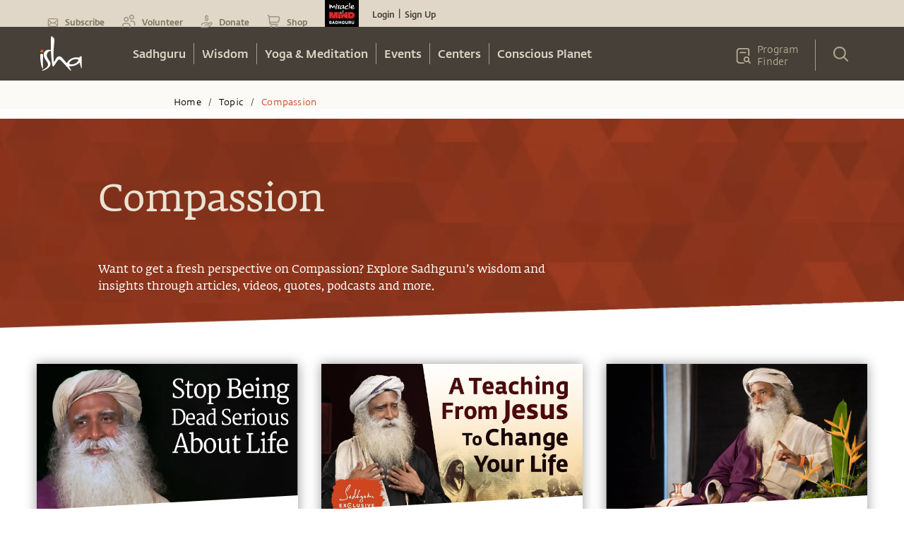

--- FILE ---
content_type: text/html
request_url: https://isha.sadhguru.org/en/topic/compassion
body_size: 46016
content:
<!DOCTYPE html><html lang="en"><head><meta charSet="utf-8"/><title>Compassion</title><meta content="Compassion" property="og:title"/><meta name="twitter:title" content="Compassion"/><meta content="en_IN" property="og:locale"/><meta content="article" property="og:type"/><meta content="2023-01-06T08:23:21Z" property="article:modified_time"/><meta name="twitter:card" content="summary"/><link href="https://isha.sadhguru.org/en/topic/compassion" rel="canonical"/><meta name="MobileOptimized" content="width"/><meta name="HandheldFriendly" content="true"/><link rel="icon" href="https://static.sadhguru.org/d/46272/1720450736-favicon.ico"/><link rel="apple-touch-icon" href="https://static.sadhguru.org/d/46272/1690792477-isha_logo_black.svg"/><meta name="theme-color" content="#e4ded4"/><meta name="viewport" content="width=device-width, initial-scale=1, viewport-fit=cover"/><meta name="next-head-count" content="16"/><link rel="manifest" href="/manifest.json"/><link rel="preconnect" href="https://static.sadhguru.org"/><link rel="preconnect" href="https://iso-facade.sadhguru.org"/><link rel="dns-prefetch" href="https://static.sadhguru.org"/><link rel="dns-prefetch" href="https://iso-facade.sadhguru.org"/><link rel="preload" href="/css/common-global.css" as="style"/><link rel="preload" href="https://static.sadhguru.org/assets/fonts/mukta-fonts.css?family=FedraSerifAStdBook" as="style"/><link rel="stylesheet" href="/css/common-global.css"/><link rel="stylesheet" href="https://static.sadhguru.org/assets/fonts/mukta-fonts.css?family=FedraSerifAStdBook"/><link rel="preconnect" href="https://fonts.gstatic.com" crossorigin /><link data-next-font="" rel="preconnect" href="/" crossorigin="anonymous"/><link rel="preload" href="/_next/static/css/0eff1a7ecc3d8da9.css" as="style"/><link rel="stylesheet" href="/_next/static/css/0eff1a7ecc3d8da9.css" data-n-g=""/><noscript data-n-css=""></noscript><script defer="" nomodule="" src="/_next/static/chunks/polyfills-78c92fac7aa8fdd8.js"></script><script defer="" src="/_next/static/chunks/62631.55466585ce0f0539.js"></script><script defer="" src="/_next/static/chunks/78538.fec380c4561d5720.js"></script><script src="/_next/static/chunks/webpack-a560893be629c23e.js" defer=""></script><script src="/_next/static/chunks/framework-4cf59cd3e28d7bb5.js" defer=""></script><script src="/_next/static/chunks/main-934b89bb1a22d841.js" defer=""></script><script src="/_next/static/chunks/pages/_app-fb0c1466e965c467.js" defer=""></script><script src="/_next/static/chunks/11267-26dadd79d408cd3b.js" defer=""></script><script src="/_next/static/chunks/52881-8b1574840b9b6dc8.js" defer=""></script><script src="/_next/static/chunks/53986-cfb4d5cd4936a204.js" defer=""></script><script src="/_next/static/chunks/pages/%5Bregion%5D/topic/%5Btopic%5D-dc62bcd1b77cf999.js" defer=""></script><script src="/_next/static/7ee88f2/_buildManifest.js" defer=""></script><script src="/_next/static/7ee88f2/_ssgManifest.js" defer=""></script><style id="__jsx-1ab1110f26b2d7f">.lazy-load-image-background{width:100%!important}.p-image.loading{-webkit-filter:blur(10px);filter:blur(10px);-webkit-clip-path:inset(0);clip-path:inset(0)}.p-image.loaded{-webkit-filter:blur(0px);filter:blur(0px);-webkit-transition:-webkit-filter.5s linear;-moz-transition:filter.5s linear;-o-transition:filter.5s linear;transition:-webkit-filter.5s linear;transition:filter.5s linear}</style><style id="__jsx-8b5e3575b5cb7b6f">.menu_L1 ul li:last-child a{border-right:0}.menu_L1.nosubmenu{margin-top:-119px}</style><style id="__jsx-27e2ee1f3d4a48f">.mobile_nav a,.mobile_nav .topmenu a,.mobile_nav .Header_block__Jcnzr a{color:#464038}.mobile_nav li a{color:#dbd4c6;font-weight:600}.open{display:block}.title{font-weight:bold;font-size:14px}.active{background-color:#e4ded4;color:#cf4520}.submenu-closed{margin:0;padding:0;display:none}.sec-level-mobile-menu,.bottom-mobile-menu{font-family:FedraSansStd-book,sans-serif!important;font-size:16px!important;background-color:#f0eae0!important;color:#464038!important;border:none;text-decoration:none}.mobile_nav li .bottom-mobile-menu a{font-weight:bold}.third-level-mobile-menu{font-family:FedraSansStd-book,sans-serif!important;font-size:16px!important;font-weight:500!important;color:#464038!important;background-color:#faf5ed!important}.bottom-mobile-menu{background-color:#f5f1e9;height:54px}.programfinder a{color:#dbd4c6}</style><style id="__jsx-3b109fd9446c6456">#countryDropdown ul{width:86px;margin-right:0;margin-left:0}#countryDropdown li a{color:#cc4b21}#countryDropdown li a:hover div{background:none}</style><style id="__jsx-66599cb3621f0783">.card-image{-webkit-clip-path:polygon(0 0,100%0,100%90%,0%100%);clip-path:polygon(0 0,100%0,100%90%,0%100%)}.isha-card-podcast-title{-webkit-line-clamp:2;-webkit-box-orient:vertical}.isha-rp-desc{-webkit-line-clamp:3;-webkit-box-orient:vertical}</style><style id="__jsx-74ab7bb4b3f3df15">.isoBody.jsx-74ab7bb4b3f3df15:not(.css-loaded){opacity:0!important}</style><style id="__jsx-984722d8df6d8c21">.centreText ul{display:inline-block}</style><style id="__jsx-fac408a12dbaf8f8">.footer{clear:both}.contactblock p{font-size:14px!important}</style><style data-href="https://fonts.googleapis.com/css?family=Geist|Trirong:ital|Trirong|Noto+Sans+Tamil">@font-face{font-family:'Geist';font-style:normal;font-weight:400;src:url(https://fonts.gstatic.com/l/font?kit=gyBhhwUxId8gMGYQMKR3pzfaWI_RnOMImpnc&skey=70a816dcd17c8a3c&v=v4) format('woff')}@font-face{font-family:'Noto Sans Tamil';font-style:normal;font-weight:400;font-stretch:normal;src:url(https://fonts.gstatic.com/l/font?kit=ieVc2YdFI3GCY6SyQy1KfStzYKZgzN1z4LKDbeZce-0429tBManUktuex7vGo40Woqc&skey=addc7185c5445534&v=v31) format('woff')}@font-face{font-family:'Trirong';font-style:italic;font-weight:400;src:url(https://fonts.gstatic.com/l/font?kit=7r3EqXNgp8wxdOdOn44Y2o5i&skey=ac16b8c4afa1f55c&v=v17) format('woff')}@font-face{font-family:'Trirong';font-style:normal;font-weight:400;src:url(https://fonts.gstatic.com/l/font?kit=7r3GqXNgp8wxdOdOn4so3g&skey=3c72210defd34244&v=v17) format('woff')}@font-face{font-family:'Geist';font-style:normal;font-weight:400;src:url(https://fonts.gstatic.com/l/font?kit=gyBhhwUxId8gMGYQMKR3pzfaWI_RnOMInpnc6VEdtaiLqoA&skey=70a816dcd17c8a3c&v=v4) format('woff');unicode-range:U+0301,U+0400-045F,U+0490-0491,U+04B0-04B1,U+2116}@font-face{font-family:'Geist';font-style:normal;font-weight:400;src:url(https://fonts.gstatic.com/l/font?kit=gyBhhwUxId8gMGYQMKR3pzfaWI_RnOMIlJnc6VEdtaiLqoA&skey=70a816dcd17c8a3c&v=v4) format('woff');unicode-range:U+0100-02BA,U+02BD-02C5,U+02C7-02CC,U+02CE-02D7,U+02DD-02FF,U+0304,U+0308,U+0329,U+1D00-1DBF,U+1E00-1E9F,U+1EF2-1EFF,U+2020,U+20A0-20AB,U+20AD-20C0,U+2113,U+2C60-2C7F,U+A720-A7FF}@font-face{font-family:'Geist';font-style:normal;font-weight:400;src:url(https://fonts.gstatic.com/l/font?kit=gyBhhwUxId8gMGYQMKR3pzfaWI_RnOMImpnc6VEdtaiL&skey=70a816dcd17c8a3c&v=v4) format('woff');unicode-range:U+0000-00FF,U+0131,U+0152-0153,U+02BB-02BC,U+02C6,U+02DA,U+02DC,U+0304,U+0308,U+0329,U+2000-206F,U+20AC,U+2122,U+2191,U+2193,U+2212,U+2215,U+FEFF,U+FFFD}@font-face{font-family:'Noto Sans Tamil';font-style:normal;font-weight:400;font-stretch:100%;src:url(https://fonts.gstatic.com/l/font?kit=ieVc2YdFI3GCY6SyQy1KfStzYKZgzN1z4LKDbeZce-0429tBManUktuex7vGo40AoqfP-VvSlDrCqw&skey=addc7185c5445534&v=v31) format('woff');unicode-range:U+0964-0965,U+0B82-0BFA,U+200C-200D,U+20B9,U+25CC}@font-face{font-family:'Noto Sans Tamil';font-style:normal;font-weight:400;font-stretch:100%;src:url(https://fonts.gstatic.com/l/font?kit=ieVc2YdFI3GCY6SyQy1KfStzYKZgzN1z4LKDbeZce-0429tBManUktuex7vGo40YoqfP-VvSlDrCqw&skey=addc7185c5445534&v=v31) format('woff');unicode-range:U+0100-02BA,U+02BD-02C5,U+02C7-02CC,U+02CE-02D7,U+02DD-02FF,U+0304,U+0308,U+0329,U+1D00-1DBF,U+1E00-1E9F,U+1EF2-1EFF,U+2020,U+20A0-20AB,U+20AD-20C0,U+2113,U+2C60-2C7F,U+A720-A7FF}@font-face{font-family:'Noto Sans Tamil';font-style:normal;font-weight:400;font-stretch:100%;src:url(https://fonts.gstatic.com/l/font?kit=ieVc2YdFI3GCY6SyQy1KfStzYKZgzN1z4LKDbeZce-0429tBManUktuex7vGo40WoqfP-VvSlDo&skey=addc7185c5445534&v=v31) format('woff');unicode-range:U+0000-00FF,U+0131,U+0152-0153,U+02BB-02BC,U+02C6,U+02DA,U+02DC,U+0304,U+0308,U+0329,U+2000-206F,U+20AC,U+2122,U+2191,U+2193,U+2212,U+2215,U+FEFF,U+FFFD}@font-face{font-family:'Trirong';font-style:italic;font-weight:400;src:url(https://fonts.gstatic.com/s/trirong/v17/7r3EqXNgp8wxdOdOn44Yzo5kyOv3guIY.woff2) format('woff2');unicode-range:U+02D7,U+0303,U+0331,U+0E01-0E5B,U+200C-200D,U+25CC}@font-face{font-family:'Trirong';font-style:italic;font-weight:400;src:url(https://fonts.gstatic.com/s/trirong/v17/7r3EqXNgp8wxdOdOn44Y1Y5kyOv3guIY.woff2) format('woff2');unicode-range:U+0102-0103,U+0110-0111,U+0128-0129,U+0168-0169,U+01A0-01A1,U+01AF-01B0,U+0300-0301,U+0303-0304,U+0308-0309,U+0323,U+0329,U+1EA0-1EF9,U+20AB}@font-face{font-family:'Trirong';font-style:italic;font-weight:400;src:url(https://fonts.gstatic.com/s/trirong/v17/7r3EqXNgp8wxdOdOn44Y1I5kyOv3guIY.woff2) format('woff2');unicode-range:U+0100-02BA,U+02BD-02C5,U+02C7-02CC,U+02CE-02D7,U+02DD-02FF,U+0304,U+0308,U+0329,U+1D00-1DBF,U+1E00-1E9F,U+1EF2-1EFF,U+2020,U+20A0-20AB,U+20AD-20C0,U+2113,U+2C60-2C7F,U+A720-A7FF}@font-face{font-family:'Trirong';font-style:italic;font-weight:400;src:url(https://fonts.gstatic.com/s/trirong/v17/7r3EqXNgp8wxdOdOn44Y2o5kyOv3gg.woff2) format('woff2');unicode-range:U+0000-00FF,U+0131,U+0152-0153,U+02BB-02BC,U+02C6,U+02DA,U+02DC,U+0304,U+0308,U+0329,U+2000-206F,U+20AC,U+2122,U+2191,U+2193,U+2212,U+2215,U+FEFF,U+FFFD}@font-face{font-family:'Trirong';font-style:normal;font-weight:400;src:url(https://fonts.gstatic.com/s/trirong/v17/7r3GqXNgp8wxdOdOn58o2IRj6unHgw.woff2) format('woff2');unicode-range:U+02D7,U+0303,U+0331,U+0E01-0E5B,U+200C-200D,U+25CC}@font-face{font-family:'Trirong';font-style:normal;font-weight:400;src:url(https://fonts.gstatic.com/s/trirong/v17/7r3GqXNgp8wxdOdOn4Qo2IRj6unHgw.woff2) format('woff2');unicode-range:U+0102-0103,U+0110-0111,U+0128-0129,U+0168-0169,U+01A0-01A1,U+01AF-01B0,U+0300-0301,U+0303-0304,U+0308-0309,U+0323,U+0329,U+1EA0-1EF9,U+20AB}@font-face{font-family:'Trirong';font-style:normal;font-weight:400;src:url(https://fonts.gstatic.com/s/trirong/v17/7r3GqXNgp8wxdOdOn4Uo2IRj6unHgw.woff2) format('woff2');unicode-range:U+0100-02BA,U+02BD-02C5,U+02C7-02CC,U+02CE-02D7,U+02DD-02FF,U+0304,U+0308,U+0329,U+1D00-1DBF,U+1E00-1E9F,U+1EF2-1EFF,U+2020,U+20A0-20AB,U+20AD-20C0,U+2113,U+2C60-2C7F,U+A720-A7FF}@font-face{font-family:'Trirong';font-style:normal;font-weight:400;src:url(https://fonts.gstatic.com/s/trirong/v17/7r3GqXNgp8wxdOdOn4so2IRj6uk.woff2) format('woff2');unicode-range:U+0000-00FF,U+0131,U+0152-0153,U+02BB-02BC,U+02C6,U+02DA,U+02DC,U+0304,U+0308,U+0329,U+2000-206F,U+20AC,U+2122,U+2191,U+2193,U+2212,U+2215,U+FEFF,U+FFFD}</style></head><body><div id="__next"><style data-emotion="css-global zwi5jl">:host,:root,[data-theme]{--chakra-ring-inset:var(--chakra-empty,/*!*/ /*!*/);--chakra-ring-offset-width:0px;--chakra-ring-offset-color:#fff;--chakra-ring-color:rgba(66, 153, 225, 0.6);--chakra-ring-offset-shadow:0 0 #0000;--chakra-ring-shadow:0 0 #0000;--chakra-space-x-reverse:0;--chakra-space-y-reverse:0;--chakra-colors-transparent:transparent;--chakra-colors-current:currentColor;--chakra-colors-black-50:#28231e;--chakra-colors-black-100:#000008;--chakra-colors-black-200:#121212;--chakra-colors-black-300:#464038;--chakra-colors-black-400:#282728;--chakra-colors-black-500:#030202;--chakra-colors-black-600:#010717;--chakra-colors-white-50:#fff7e9;--chakra-colors-white-100:#fffdfd;--chakra-colors-whiteAlpha-50:rgba(255, 255, 255, 0.04);--chakra-colors-whiteAlpha-100:rgba(255, 255, 255, 0.06);--chakra-colors-whiteAlpha-200:rgba(255, 255, 255, 0.08);--chakra-colors-whiteAlpha-300:rgba(255, 255, 255, 0.16);--chakra-colors-whiteAlpha-400:rgba(255, 255, 255, 0.24);--chakra-colors-whiteAlpha-500:rgba(255, 255, 255, 0.36);--chakra-colors-whiteAlpha-600:rgba(255, 255, 255, 0.48);--chakra-colors-whiteAlpha-700:rgba(255, 255, 255, 0.64);--chakra-colors-whiteAlpha-800:rgba(255, 255, 255, 0.80);--chakra-colors-whiteAlpha-900:rgba(255, 255, 255, 0.92);--chakra-colors-blackAlpha-50:rgba(0, 0, 0, 0.04);--chakra-colors-blackAlpha-100:rgba(0, 0, 0, 0.06);--chakra-colors-blackAlpha-200:rgba(0, 0, 0, 0.08);--chakra-colors-blackAlpha-300:rgba(0, 0, 0, 0.16);--chakra-colors-blackAlpha-400:rgba(0, 0, 0, 0.24);--chakra-colors-blackAlpha-500:rgba(0, 0, 0, 0.36);--chakra-colors-blackAlpha-600:rgba(0, 0, 0, 0.48);--chakra-colors-blackAlpha-700:rgba(0, 0, 0, 0.64);--chakra-colors-blackAlpha-800:rgba(0, 0, 0, 0.80);--chakra-colors-blackAlpha-900:rgba(0, 0, 0, 0.92);--chakra-colors-gray-50:#aea493;--chakra-colors-gray-100:#707070;--chakra-colors-gray-200:#6e665b;--chakra-colors-gray-300:#e4ded4;--chakra-colors-gray-400:#dfd6c4;--chakra-colors-gray-500:#676055;--chakra-colors-gray-600:#4A5568;--chakra-colors-gray-700:#2D3748;--chakra-colors-gray-800:#1A202C;--chakra-colors-gray-900:#171923;--chakra-colors-red-50:#FFF5F5;--chakra-colors-red-100:#FED7D7;--chakra-colors-red-200:#FEB2B2;--chakra-colors-red-300:#FC8181;--chakra-colors-red-400:#F56565;--chakra-colors-red-500:#E53E3E;--chakra-colors-red-600:#C53030;--chakra-colors-red-700:#9B2C2C;--chakra-colors-red-800:#822727;--chakra-colors-red-900:#63171B;--chakra-colors-orange-50:#cf4520;--chakra-colors-orange-100:#cf4824;--chakra-colors-orange-200:#FBD38D;--chakra-colors-orange-300:#F6AD55;--chakra-colors-orange-400:#ED8936;--chakra-colors-orange-500:#DD6B20;--chakra-colors-orange-600:#C05621;--chakra-colors-orange-700:#9C4221;--chakra-colors-orange-800:#7B341E;--chakra-colors-orange-900:#652B19;--chakra-colors-yellow-50:#cca146;--chakra-colors-yellow-100:#ffa735;--chakra-colors-yellow-200:#FAF089;--chakra-colors-yellow-300:#F6E05E;--chakra-colors-yellow-400:#ECC94B;--chakra-colors-yellow-500:#D69E2E;--chakra-colors-yellow-600:#B7791F;--chakra-colors-yellow-700:#975A16;--chakra-colors-yellow-800:#744210;--chakra-colors-yellow-900:#5F370E;--chakra-colors-green-50:#F0FFF4;--chakra-colors-green-100:#C6F6D5;--chakra-colors-green-200:#9AE6B4;--chakra-colors-green-300:#68D391;--chakra-colors-green-400:#48BB78;--chakra-colors-green-500:#38A169;--chakra-colors-green-600:#2F855A;--chakra-colors-green-700:#276749;--chakra-colors-green-800:#22543D;--chakra-colors-green-900:#1C4532;--chakra-colors-teal-50:#E6FFFA;--chakra-colors-teal-100:#B2F5EA;--chakra-colors-teal-200:#81E6D9;--chakra-colors-teal-300:#4FD1C5;--chakra-colors-teal-400:#38B2AC;--chakra-colors-teal-500:#319795;--chakra-colors-teal-600:#2C7A7B;--chakra-colors-teal-700:#285E61;--chakra-colors-teal-800:#234E52;--chakra-colors-teal-900:#1D4044;--chakra-colors-blue-50:#000054;--chakra-colors-blue-100:#02026c;--chakra-colors-blue-200:#C1C3DD;--chakra-colors-blue-300:#c1c3dd;--chakra-colors-blue-400:#03062C;--chakra-colors-blue-500:#00052f;--chakra-colors-blue-600:#252964;--chakra-colors-blue-700:#8F92C1;--chakra-colors-blue-800:#2a4365;--chakra-colors-blue-900:#1A365D;--chakra-colors-cyan-50:#EDFDFD;--chakra-colors-cyan-100:#C4F1F9;--chakra-colors-cyan-200:#9DECF9;--chakra-colors-cyan-300:#76E4F7;--chakra-colors-cyan-400:#0BC5EA;--chakra-colors-cyan-500:#00B5D8;--chakra-colors-cyan-600:#00A3C4;--chakra-colors-cyan-700:#0987A0;--chakra-colors-cyan-800:#086F83;--chakra-colors-cyan-900:#065666;--chakra-colors-purple-50:#FAF5FF;--chakra-colors-purple-100:#E9D8FD;--chakra-colors-purple-200:#D6BCFA;--chakra-colors-purple-300:#B794F4;--chakra-colors-purple-400:#9F7AEA;--chakra-colors-purple-500:#805AD5;--chakra-colors-purple-600:#6B46C1;--chakra-colors-purple-700:#553C9A;--chakra-colors-purple-800:#44337A;--chakra-colors-purple-900:#322659;--chakra-colors-pink-50:#FFF5F7;--chakra-colors-pink-100:#FED7E2;--chakra-colors-pink-200:#FBB6CE;--chakra-colors-pink-300:#F687B3;--chakra-colors-pink-400:#ED64A6;--chakra-colors-pink-500:#D53F8C;--chakra-colors-pink-600:#B83280;--chakra-colors-pink-700:#97266D;--chakra-colors-pink-800:#702459;--chakra-colors-pink-900:#521B41;--chakra-colors-defaultBg-50:#f5f0e5;--chakra-colors-floralWhite-100:#f8f6f3;--chakra-colors-albescentWhite:#dfd6c4;--chakra-colors-fulvous:#dc8513;--chakra-borders-none:0;--chakra-borders-1px:1px solid;--chakra-borders-2px:2px solid;--chakra-borders-4px:4px solid;--chakra-borders-8px:8px solid;--chakra-fonts-heading:'FedraSansStd-A-medium',Georgia Bold,Serif Bold;--chakra-fonts-body:'FedraSerifAStdBook',Georgia,Serif;--chakra-fonts-mono:SFMono-Regular,Menlo,Monaco,Consolas,"Liberation Mono","Courier New",monospace;--chakra-fontSizes-3xs:0.45rem;--chakra-fontSizes-2xs:0.625rem;--chakra-fontSizes-xs:0.75rem;--chakra-fontSizes-sm:0.875rem;--chakra-fontSizes-md:1rem;--chakra-fontSizes-lg:1.125rem;--chakra-fontSizes-xl:1.25rem;--chakra-fontSizes-2xl:1.5rem;--chakra-fontSizes-3xl:1.875rem;--chakra-fontSizes-4xl:2.25rem;--chakra-fontSizes-5xl:3rem;--chakra-fontSizes-6xl:3.75rem;--chakra-fontSizes-7xl:4.5rem;--chakra-fontSizes-8xl:6rem;--chakra-fontSizes-9xl:8rem;--chakra-fontWeights-hairline:100;--chakra-fontWeights-thin:200;--chakra-fontWeights-light:300;--chakra-fontWeights-normal:400;--chakra-fontWeights-medium:500;--chakra-fontWeights-semibold:600;--chakra-fontWeights-bold:700;--chakra-fontWeights-extrabold:800;--chakra-fontWeights-black:900;--chakra-letterSpacings-tighter:-0.05em;--chakra-letterSpacings-tight:-0.025em;--chakra-letterSpacings-normal:0;--chakra-letterSpacings-wide:0.025em;--chakra-letterSpacings-wider:0.05em;--chakra-letterSpacings-widest:0.1em;--chakra-lineHeights-3:.75rem;--chakra-lineHeights-4:1rem;--chakra-lineHeights-5:1.25rem;--chakra-lineHeights-6:1.5rem;--chakra-lineHeights-7:1.75rem;--chakra-lineHeights-8:2rem;--chakra-lineHeights-9:2.25rem;--chakra-lineHeights-10:2.5rem;--chakra-lineHeights-normal:normal;--chakra-lineHeights-none:1;--chakra-lineHeights-shorter:1.25;--chakra-lineHeights-short:1.375;--chakra-lineHeights-base:1.5;--chakra-lineHeights-tall:1.625;--chakra-lineHeights-taller:2;--chakra-radii-none:0;--chakra-radii-sm:0.125rem;--chakra-radii-base:0.25rem;--chakra-radii-md:0.375rem;--chakra-radii-lg:0.5rem;--chakra-radii-xl:0.75rem;--chakra-radii-2xl:1rem;--chakra-radii-3xl:1.5rem;--chakra-radii-full:9999px;--chakra-space-1:0.25rem;--chakra-space-2:0.5rem;--chakra-space-3:0.75rem;--chakra-space-4:1rem;--chakra-space-5:1.25rem;--chakra-space-6:1.5rem;--chakra-space-7:1.75rem;--chakra-space-8:2rem;--chakra-space-9:2.25rem;--chakra-space-10:2.5rem;--chakra-space-12:3rem;--chakra-space-14:3.5rem;--chakra-space-16:4rem;--chakra-space-20:5rem;--chakra-space-24:6rem;--chakra-space-28:7rem;--chakra-space-32:8rem;--chakra-space-36:9rem;--chakra-space-40:10rem;--chakra-space-44:11rem;--chakra-space-48:12rem;--chakra-space-52:13rem;--chakra-space-56:14rem;--chakra-space-60:15rem;--chakra-space-64:16rem;--chakra-space-72:18rem;--chakra-space-80:20rem;--chakra-space-96:24rem;--chakra-space-px:1px;--chakra-space-0-5:0.125rem;--chakra-space-1-5:0.375rem;--chakra-space-2-5:0.625rem;--chakra-space-3-5:0.875rem;--chakra-shadows-xs:0 0 0 1px rgba(0, 0, 0, 0.05);--chakra-shadows-sm:0 1px 2px 0 rgba(0, 0, 0, 0.05);--chakra-shadows-base:0 1px 3px 0 rgba(0, 0, 0, 0.1),0 1px 2px 0 rgba(0, 0, 0, 0.06);--chakra-shadows-md:0 4px 6px -1px rgba(0, 0, 0, 0.1),0 2px 4px -1px rgba(0, 0, 0, 0.06);--chakra-shadows-lg:0 10px 15px -3px rgba(0, 0, 0, 0.1),0 4px 6px -2px rgba(0, 0, 0, 0.05);--chakra-shadows-xl:0 20px 25px -5px rgba(0, 0, 0, 0.1),0 10px 10px -5px rgba(0, 0, 0, 0.04);--chakra-shadows-2xl:0 25px 50px -12px rgba(0, 0, 0, 0.25);--chakra-shadows-outline:0 0 0 3px rgba(66, 153, 225, 0.6);--chakra-shadows-inner:inset 0 2px 4px 0 rgba(0,0,0,0.06);--chakra-shadows-none:none;--chakra-shadows-dark-lg:rgba(0, 0, 0, 0.1) 0px 0px 0px 1px,rgba(0, 0, 0, 0.2) 0px 5px 10px,rgba(0, 0, 0, 0.4) 0px 15px 40px;--chakra-sizes-1:0.25rem;--chakra-sizes-2:0.5rem;--chakra-sizes-3:0.75rem;--chakra-sizes-4:1rem;--chakra-sizes-5:1.25rem;--chakra-sizes-6:1.5rem;--chakra-sizes-7:1.75rem;--chakra-sizes-8:2rem;--chakra-sizes-9:2.25rem;--chakra-sizes-10:2.5rem;--chakra-sizes-12:3rem;--chakra-sizes-14:3.5rem;--chakra-sizes-16:4rem;--chakra-sizes-20:5rem;--chakra-sizes-24:6rem;--chakra-sizes-28:7rem;--chakra-sizes-32:8rem;--chakra-sizes-36:9rem;--chakra-sizes-40:10rem;--chakra-sizes-44:11rem;--chakra-sizes-48:12rem;--chakra-sizes-52:13rem;--chakra-sizes-56:14rem;--chakra-sizes-60:15rem;--chakra-sizes-64:16rem;--chakra-sizes-72:18rem;--chakra-sizes-80:20rem;--chakra-sizes-96:24rem;--chakra-sizes-px:1px;--chakra-sizes-0-5:0.125rem;--chakra-sizes-1-5:0.375rem;--chakra-sizes-2-5:0.625rem;--chakra-sizes-3-5:0.875rem;--chakra-sizes-max:max-content;--chakra-sizes-min:min-content;--chakra-sizes-full:100%;--chakra-sizes-3xs:14rem;--chakra-sizes-2xs:16rem;--chakra-sizes-xs:20rem;--chakra-sizes-sm:24rem;--chakra-sizes-md:28rem;--chakra-sizes-lg:32rem;--chakra-sizes-xl:36rem;--chakra-sizes-2xl:42rem;--chakra-sizes-3xl:48rem;--chakra-sizes-4xl:56rem;--chakra-sizes-5xl:64rem;--chakra-sizes-6xl:72rem;--chakra-sizes-7xl:80rem;--chakra-sizes-8xl:90rem;--chakra-sizes-prose:60ch;--chakra-sizes-container-sm:640px;--chakra-sizes-container-md:768px;--chakra-sizes-container-lg:1024px;--chakra-sizes-container-xl:1280px;--chakra-zIndices-hide:-1;--chakra-zIndices-auto:auto;--chakra-zIndices-base:0;--chakra-zIndices-docked:10;--chakra-zIndices-dropdown:1000;--chakra-zIndices-sticky:1100;--chakra-zIndices-banner:1200;--chakra-zIndices-overlay:1300;--chakra-zIndices-modal:1400;--chakra-zIndices-popover:1500;--chakra-zIndices-skipLink:1600;--chakra-zIndices-toast:1700;--chakra-zIndices-tooltip:1800;--chakra-transition-property-common:background-color,border-color,color,fill,stroke,opacity,box-shadow,transform;--chakra-transition-property-colors:background-color,border-color,color,fill,stroke;--chakra-transition-property-dimensions:width,height;--chakra-transition-property-position:left,right,top,bottom;--chakra-transition-property-background:background-color,background-image,background-position;--chakra-transition-easing-ease-in:cubic-bezier(0.4, 0, 1, 1);--chakra-transition-easing-ease-out:cubic-bezier(0, 0, 0.2, 1);--chakra-transition-easing-ease-in-out:cubic-bezier(0.4, 0, 0.2, 1);--chakra-transition-duration-ultra-fast:50ms;--chakra-transition-duration-faster:100ms;--chakra-transition-duration-fast:150ms;--chakra-transition-duration-normal:200ms;--chakra-transition-duration-slow:300ms;--chakra-transition-duration-slower:400ms;--chakra-transition-duration-ultra-slow:500ms;--chakra-blur-none:0;--chakra-blur-sm:4px;--chakra-blur-base:8px;--chakra-blur-md:12px;--chakra-blur-lg:16px;--chakra-blur-xl:24px;--chakra-blur-2xl:40px;--chakra-blur-3xl:64px;--chakra-breakpoints-base:0em;--chakra-breakpoints-sm:480px;--chakra-breakpoints-md:768px;--chakra-breakpoints-lg:960px;--chakra-breakpoints-xl:1200px;--chakra-breakpoints-2xl:1536px;--chakra-breakpoints-3xl:2560px;}.chakra-ui-light :host:not([data-theme]),.chakra-ui-light :root:not([data-theme]),.chakra-ui-light [data-theme]:not([data-theme]),[data-theme=light] :host:not([data-theme]),[data-theme=light] :root:not([data-theme]),[data-theme=light] [data-theme]:not([data-theme]),:host[data-theme=light],:root[data-theme=light],[data-theme][data-theme=light]{--chakra-colors-chakra-body-text:var(--chakra-colors-gray-800);--chakra-colors-chakra-body-bg:white;--chakra-colors-chakra-border-color:var(--chakra-colors-gray-200);--chakra-colors-chakra-inverse-text:white;--chakra-colors-chakra-subtle-bg:var(--chakra-colors-gray-100);--chakra-colors-chakra-subtle-text:var(--chakra-colors-gray-600);--chakra-colors-chakra-placeholder-color:var(--chakra-colors-gray-500);}.chakra-ui-dark :host:not([data-theme]),.chakra-ui-dark :root:not([data-theme]),.chakra-ui-dark [data-theme]:not([data-theme]),[data-theme=dark] :host:not([data-theme]),[data-theme=dark] :root:not([data-theme]),[data-theme=dark] [data-theme]:not([data-theme]),:host[data-theme=dark],:root[data-theme=dark],[data-theme][data-theme=dark]{--chakra-colors-chakra-body-text:var(--chakra-colors-whiteAlpha-900);--chakra-colors-chakra-body-bg:var(--chakra-colors-gray-800);--chakra-colors-chakra-border-color:var(--chakra-colors-whiteAlpha-300);--chakra-colors-chakra-inverse-text:var(--chakra-colors-gray-800);--chakra-colors-chakra-subtle-bg:var(--chakra-colors-gray-700);--chakra-colors-chakra-subtle-text:var(--chakra-colors-gray-400);--chakra-colors-chakra-placeholder-color:var(--chakra-colors-whiteAlpha-400);}</style><style data-emotion="css-global fubdgu">html{line-height:1.5;-webkit-text-size-adjust:100%;font-family:system-ui,sans-serif;-webkit-font-smoothing:antialiased;text-rendering:optimizeLegibility;-moz-osx-font-smoothing:grayscale;touch-action:manipulation;}body{position:relative;min-height:100%;margin:0;font-feature-settings:"kern";}:where(*, *::before, *::after){border-width:0;border-style:solid;box-sizing:border-box;word-wrap:break-word;}main{display:block;}hr{border-top-width:1px;box-sizing:content-box;height:0;overflow:visible;}:where(pre, code, kbd,samp){font-family:SFMono-Regular,Menlo,Monaco,Consolas,monospace;font-size:1em;}a{background-color:transparent;color:inherit;-webkit-text-decoration:inherit;text-decoration:inherit;}abbr[title]{border-bottom:none;-webkit-text-decoration:underline;text-decoration:underline;-webkit-text-decoration:underline dotted;-webkit-text-decoration:underline dotted;text-decoration:underline dotted;}:where(b, strong){font-weight:bold;}small{font-size:80%;}:where(sub,sup){font-size:75%;line-height:0;position:relative;vertical-align:baseline;}sub{bottom:-0.25em;}sup{top:-0.5em;}img{border-style:none;}:where(button, input, optgroup, select, textarea){font-family:inherit;font-size:100%;line-height:1.15;margin:0;}:where(button, input){overflow:visible;}:where(button, select){text-transform:none;}:where(
          button::-moz-focus-inner,
          [type="button"]::-moz-focus-inner,
          [type="reset"]::-moz-focus-inner,
          [type="submit"]::-moz-focus-inner
        ){border-style:none;padding:0;}fieldset{padding:0.35em 0.75em 0.625em;}legend{box-sizing:border-box;color:inherit;display:table;max-width:100%;padding:0;white-space:normal;}progress{vertical-align:baseline;}textarea{overflow:auto;}:where([type="checkbox"], [type="radio"]){box-sizing:border-box;padding:0;}input[type="number"]::-webkit-inner-spin-button,input[type="number"]::-webkit-outer-spin-button{-webkit-appearance:none!important;}input[type="number"]{-moz-appearance:textfield;}input[type="search"]{-webkit-appearance:textfield;outline-offset:-2px;}input[type="search"]::-webkit-search-decoration{-webkit-appearance:none!important;}::-webkit-file-upload-button{-webkit-appearance:button;font:inherit;}details{display:block;}summary{display:-webkit-box;display:-webkit-list-item;display:-ms-list-itembox;display:list-item;}template{display:none;}[hidden]{display:none!important;}:where(
          blockquote,
          dl,
          dd,
          h1,
          h2,
          h3,
          h4,
          h5,
          h6,
          hr,
          figure,
          p,
          pre
        ){margin:0;}button{background:transparent;padding:0;}fieldset{margin:0;padding:0;}:where(ol, ul){margin:0;padding:0;}textarea{resize:vertical;}:where(button, [role="button"]){cursor:pointer;}button::-moz-focus-inner{border:0!important;}table{border-collapse:collapse;}:where(h1, h2, h3, h4, h5, h6){font-size:inherit;font-weight:inherit;}:where(button, input, optgroup, select, textarea){padding:0;line-height:inherit;color:inherit;}:where(img, svg, video, canvas, audio, iframe, embed, object){display:block;}:where(img, video){max-width:100%;height:auto;}[data-js-focus-visible] :focus:not([data-focus-visible-added]):not(
          [data-focus-visible-disabled]
        ){outline:none;box-shadow:none;}select::-ms-expand{display:none;}:root,:host{--chakra-vh:100vh;}@supports (height: -webkit-fill-available){:root,:host{--chakra-vh:-webkit-fill-available;}}@supports (height: -moz-fill-available){:root,:host{--chakra-vh:-moz-fill-available;}}@supports (height: 100dvh){:root,:host{--chakra-vh:100dvh;}}</style><style data-emotion="css-global 52cdjx">body{font-family:var(--chakra-fonts-body);color:var(--chakra-colors-chakra-body-text);background:var(--chakra-colors-chakra-body-bg);transition-property:background-color;transition-duration:var(--chakra-transition-duration-normal);line-height:var(--chakra-lineHeights-base);}*::-webkit-input-placeholder{color:var(--chakra-colors-chakra-placeholder-color);}*::-moz-placeholder{color:var(--chakra-colors-chakra-placeholder-color);}*:-ms-input-placeholder{color:var(--chakra-colors-chakra-placeholder-color);}*::placeholder{color:var(--chakra-colors-chakra-placeholder-color);}*,*::before,::after{border-color:var(--chakra-colors-chakra-border-color);}@media screen and (min-width: 768px){font-sizes:0.8rem;}@media screen and (min-width: 960px){font-sizes:1rem;}fontTypes{medium:FedraSansStd-medium;}</style><div class="lang-en css-0"><style data-emotion="css 1an4fd1">.css-1an4fd1{position:relative;float:left;width:100%;}</style><div class="css-1an4fd1"><header class="sadhguru_header test1 css-0"><style data-emotion="css 1a24t8t">.css-1a24t8t{width:100%;height:38px;background-color:#E0D7C8;display:none;}@media screen and (min-width: 1200px){.css-1a24t8t{display:block;}}</style><div id="top-menu-main" class="css-1a24t8t"><style data-emotion="css ro9cy1">.css-ro9cy1{width:1200px;margin:0 auto;padding:0 15px;}</style><div class="css-ro9cy1"><style data-emotion="css ckyhk3">.css-ckyhk3{display:-webkit-box;display:-webkit-flex;display:-ms-flexbox;display:flex;-webkit-box-pack:end;-ms-flex-pack:end;-webkit-justify-content:end;justify-content:end;}</style><div class="css-ckyhk3"><style data-emotion="css lzrm1i">.css-lzrm1i{width:auto;font-family:FedraSansStd-medium;}</style><div class="css-lzrm1i"><style data-emotion="css 5bwv62">.css-5bwv62{list-style-type:initial;-webkit-margin-start:1em;margin-inline-start:1em;color:#797160;font-size:12px;padding:10px 0 0 0;}</style><ul role="list" class="css-5bwv62"><style data-emotion="css 6n7j50">.css-6n7j50{display:inline;}</style><li class="css-6n7j50"><style data-emotion="css n68y6p">.css-n68y6p{transition-property:var(--chakra-transition-property-common);transition-duration:var(--chakra-transition-duration-fast);transition-timing-function:var(--chakra-transition-easing-ease-out);cursor:pointer;-webkit-text-decoration:none;text-decoration:none;outline:2px solid transparent;outline-offset:2px;color:inherit;}.css-n68y6p:focus-visible,.css-n68y6p[data-focus-visible]{box-shadow:var(--chakra-shadows-outline);}.css-n68y6p:hover,.css-n68y6p[data-hover]{color:#cf4520;}</style><a class="chakra-link css-n68y6p" alt="Subscribe" id="subscribe" href="/in/en/newsletter-subscription?utm_campaign=newsletter_sub&amp;utm_medium=website&amp;utm_source=top_nav"><style data-emotion="css 1odwksc">.css-1odwksc{float:left;}</style><div class="css-1odwksc"><style data-emotion="css cqdb7k">.css-cqdb7k{display:none;height:auto;}@media screen and (min-width: 768px){.css-cqdb7k{display:block;}}</style><div class="css-cqdb7k"><style data-emotion="css k8vh2a">.css-k8vh2a{margin:0 9px 0 0;position:relative;top:2px;min-width:16px;}</style><span class=" lazy-load-image-background blur" style="color:transparent;display:inline-block"><span class="p-image loading css-k8vh2a" style="display:inline-block"></span></span></div><style data-emotion="css 111f6kx">.css-111f6kx{display:block;height:auto;}@media screen and (min-width: 768px){.css-111f6kx{display:none;}}</style><div class="css-111f6kx"><span class=" lazy-load-image-background blur" style="color:transparent;display:inline-block"><span class="p-image loading css-k8vh2a" style="display:inline-block"></span></span></div></div><style data-emotion="css uv9y2p">.css-uv9y2p{float:left;margin:0 25px 0 0;}</style><div class="css-uv9y2p"> <!-- -->Subscribe<!-- --> </div></a></li><li class="css-6n7j50"><a class="chakra-link css-n68y6p" alt="Volunteer" id="volunteer" href="/in/en/volunteer"><div class="css-1odwksc"><div class="css-cqdb7k"><style data-emotion="css 1ixth1w">.css-1ixth1w{margin:0 9px 0 0;position:relative;top:-2px;min-width:19px;}</style><span class=" lazy-load-image-background blur" style="color:transparent;display:inline-block"><span class="p-image loading css-1ixth1w" style="display:inline-block"></span></span></div><div class="css-111f6kx"><span class=" lazy-load-image-background blur" style="color:transparent;display:inline-block"><span class="p-image loading css-1ixth1w" style="display:inline-block"></span></span></div></div><div class="css-uv9y2p">Volunteer</div></a></li><li class="css-6n7j50"><a class="chakra-link css-n68y6p" alt="Donate" id="donate" href="/in/en/donation"><div class="css-1odwksc"><div class="css-cqdb7k"><style data-emotion="css uavvwb">.css-uavvwb{margin:0 9px 0 0;position:relative;top:-2px;min-width:17px;}</style><span class=" lazy-load-image-background blur" style="color:transparent;display:inline-block"><span class="p-image loading css-uavvwb" style="display:inline-block"></span></span></div><div class="css-111f6kx"><span class=" lazy-load-image-background blur" style="color:transparent;display:inline-block"><span class="p-image loading css-uavvwb" style="display:inline-block"></span></span></div></div><div class="css-uv9y2p">Donate</div></a></li><li class="css-6n7j50"><a class="chakra-link css-n68y6p" alt="Shop" id="shop" href="https://ishalife.sadhguru.org/?utm_campaign=ishalife&amp;utm_medium=website&amp;utm_source=iso-topnav"><div class="css-1odwksc"><div class="css-cqdb7k"><span class=" lazy-load-image-background blur" style="color:transparent;display:inline-block"><span class="p-image loading css-1ixth1w" style="display:inline-block"></span></span></div><div class="css-111f6kx"><span class=" lazy-load-image-background blur" style="color:transparent;display:inline-block"><span class="p-image loading css-1ixth1w" style="display:inline-block"></span></span></div></div><div class="css-uv9y2p">Shop</div></a></li></ul></div><style data-emotion="css 68zbsl">.css-68zbsl{width:auto;}</style><div class="css-68zbsl"><style data-emotion="css 12l5fxi">.css-12l5fxi{transition-property:var(--chakra-transition-property-common);transition-duration:var(--chakra-transition-duration-fast);transition-timing-function:var(--chakra-transition-easing-ease-out);-webkit-text-decoration:none;text-decoration:none;outline:2px solid transparent;outline-offset:2px;color:inherit;padding:2px 0;cursor:pointer;}.css-12l5fxi:hover,.css-12l5fxi[data-hover]{-webkit-text-decoration:underline;text-decoration:underline;}.css-12l5fxi:focus-visible,.css-12l5fxi[data-focus-visible]{box-shadow:var(--chakra-shadows-outline);}</style><a class="chakra-link css-12l5fxi" id="mom" href="https://miracleofmind.sng.link/Aoy32/gwtc/b0ni"><div class="css-0"><img src="https://static.sadhguru.org/d/46272/1745813539-mom_menu_desktop.jpg" class="chakra-image css-0"/></div></a></div><style data-emotion="css ob0x6o">.css-ob0x6o{position:relative;z-index:9;-webkit-user-select:none;-moz-user-select:none;-ms-user-select:none;user-select:none;margin:0 0 0 19px;}</style><div class="css-ob0x6o"><style data-emotion="css 1h4ap47">.css-1h4ap47{float:left;width:auto;background:url(https://static.sadhguru.org/d/46272/1687151054-globe-main-menu.svg) no-repeat left center;padding:0 7px 0 7px;}.css-1h4ap47:hover,.css-1h4ap47[data-hover]{background:url('https://static.sadhguru.org/d/46272/1687151057-globe-main-menu-hover.svg') no-repeat left center;}</style><div id="countryDropdown" class="css-1h4ap47"><style data-emotion="css 3w17oj">.css-3w17oj{-webkit-text-decoration:none;text-decoration:none;padding:12px 13px 11px 14px;-webkit-background-size:10px;background-size:10px;background-repeat:no-repeat;-webkit-background-position:90% 45%;background-position:90% 45%;text-transform:uppercase;cursor:pointer;float:left;font-size:11px;color:#8a806f;font-family:'FedraSansStd-medium',sans-serif;}.css-3w17oj:hover,.css-3w17oj[data-hover]{color:#cf4520;}</style><div class="css-3w17oj"><style data-emotion="css 1jzfoes">.css-1jzfoes{color:#797160;border:solid #797160;border-width:0 2.5px 2.5px 0;display:inline-block;padding:2px;position:relative;top:-1px;left:7px;margin-right:8px;-webkit-transform:rotate(45deg);-moz-transform:rotate(45deg);-ms-transform:rotate(45deg);transform:rotate(45deg);}</style><i class="css-1jzfoes"></i></div></div><style data-emotion="css a6ed2u">.css-a6ed2u{position:absolute;width:135px;right:-25px;top:37px;padding-top:2px;display:none;}</style><div class="css-a6ed2u"><style data-emotion="css 12tysol">.css-12tysol{float:left;width:100%;background-color:#F6F7F9;border-radius:4px;border:1px solid #f0f0f0;box-shadow:0 0 5px rgba(0, 0, 0, 0.2);padding:0 5px;}</style><div class="css-12tysol"><style data-emotion="css abjvu8">.css-abjvu8{list-style-type:initial;-webkit-margin-start:1em;margin-inline-start:1em;margin:0px;padding:0px;}</style><ul role="list" class="css-abjvu8"><style data-emotion="css 15lwwv6">.css-15lwwv6{display:block;list-style-type:none;}</style><li class="css-15lwwv6"><style data-emotion="css 11xk6te">.css-11xk6te{transition-property:var(--chakra-transition-property-common);transition-duration:var(--chakra-transition-duration-fast);transition-timing-function:var(--chakra-transition-easing-ease-out);cursor:pointer;outline:2px solid transparent;outline-offset:2px;color:inherit;-webkit-text-decoration:none;text-decoration:none;}.css-11xk6te:focus-visible,.css-11xk6te[data-focus-visible]{box-shadow:var(--chakra-shadows-outline);}.css-11xk6te:hover,.css-11xk6te[data-hover]{-webkit-text-decoration:none;text-decoration:none;border:var(--chakra-borders-none);}.css-11xk6te:focus,.css-11xk6te[data-focus]{-webkit-text-decoration:none;text-decoration:none;border:var(--chakra-borders-none);}.css-11xk6te:active,.css-11xk6te[data-active]{-webkit-text-decoration:none;text-decoration:none;border:var(--chakra-borders-none);}</style><a class="chakra-link css-11xk6te" href="/au/en"><a><style data-emotion="css nlkjvw">.css-nlkjvw{display:block;font-size:16px;line-height:20px;color:#cf4520;-webkit-text-decoration:none;text-decoration:none;padding:20px 0 20px 30px;margin:0px;font-weight:300;font-family:'FedraSansStd-book',sans-serif;cursor:pointer;}@media screen and (min-width: 960px){.css-nlkjvw{font-size:14px;line-height:2;padding:5px 15px;margin:4px auto;}}.css-nlkjvw:hover,.css-nlkjvw[data-hover]{background-color:#e4ded4;}</style><div class="css-nlkjvw">Australia</div></a></a></li><li class="css-15lwwv6"><a class="chakra-link css-11xk6te" href="/ca/en"><a><div class="css-nlkjvw">Canada</div></a></a></li><li class="css-15lwwv6"><a class="chakra-link css-11xk6te" href="/in/en"><a><div class="css-nlkjvw">India</div></a></a></li><li class="css-15lwwv6"><a class="chakra-link css-11xk6te" href="/my/en"><a><div class="css-nlkjvw">Malaysia</div></a></a></li><li class="css-15lwwv6"><a class="chakra-link css-11xk6te" href="/sg/en"><a><div class="css-nlkjvw">Singapore</div></a></a></li><li class="css-15lwwv6"><a class="chakra-link css-11xk6te" href="/eu/en"><a><div class="css-nlkjvw">Europe</div></a></a></li><li class="css-15lwwv6"><a class="chakra-link css-11xk6te" href="/us/en"><a><div class="css-nlkjvw">United States</div></a></a></li><li class="css-15lwwv6"><a class="chakra-link css-11xk6te" href="/global/en"><a><div class="css-nlkjvw">Global</div></a></a></li></ul></div></div></div><style data-emotion="css 1ihko77">.css-1ihko77{margin-top:11px;position:relative;}</style><div class="css-1ihko77"><style data-emotion="css 1afb3f5">.css-1afb3f5{transition-property:var(--chakra-transition-property-common);transition-duration:var(--chakra-transition-duration-fast);transition-timing-function:var(--chakra-transition-easing-ease-out);cursor:pointer;-webkit-text-decoration:none;text-decoration:none;outline:2px solid transparent;outline-offset:2px;float:left;width:auto;font-size:12px;color:#464038;font-family:FedraSansStd-medium,sans-serif;padding-right:2px;}.css-1afb3f5:focus-visible,.css-1afb3f5[data-focus-visible]{box-shadow:var(--chakra-shadows-outline);}.css-1afb3f5:hover,.css-1afb3f5[data-hover]{color:#cf4824;}</style><a class="chakra-link css-1afb3f5" href="https://iso-facade.sadhguru.org/login?request_url=https://isha.sadhguru.org/en/topic/compassion&amp;action=0" id="Login">Login</a><style data-emotion="css n7ov68">.css-n7ov68{float:left;width:auto;font-size:12px;color:#464038;margin:0 1px 0 0;font-weight:var(--chakra-fontWeights-bold);line-height:inherit;}</style><span class="chakra-text css-n7ov68"> | </span><style data-emotion="css eyjxdd">.css-eyjxdd{transition-property:var(--chakra-transition-property-common);transition-duration:var(--chakra-transition-duration-fast);transition-timing-function:var(--chakra-transition-easing-ease-out);cursor:pointer;-webkit-text-decoration:none;text-decoration:none;outline:2px solid transparent;outline-offset:2px;float:left;width:auto;font-size:12px;color:#464038;font-family:FedraSansStd-medium,sans-serif;padding-left:2px;}.css-eyjxdd:focus-visible,.css-eyjxdd[data-focus-visible]{box-shadow:var(--chakra-shadows-outline);}.css-eyjxdd:hover,.css-eyjxdd[data-hover]{color:#cf4824;}</style><a class="chakra-link css-eyjxdd" href="https://iso-facade.sadhguru.org/login?request_url=https://isha.sadhguru.org/en/topic/compassion&amp;action=1" id="Sign Up">Sign Up</a></div></div></div></div><style data-emotion="css sghpm7">.css-sghpm7{float:left;width:100%;height:76px;background-color:#464038!important;margin-right:auto;margin-left:auto;padding-left:calc((100% - 1300px) / 2);padding-right:calc((100% - 1300px) / 2);display:none;}@media screen and (min-width: 1200px){.css-sghpm7{display:-webkit-box;display:-webkit-flex;display:-ms-flexbox;display:flex;}}</style><div class="nav container css-sghpm7" id="top-menu-second"><style data-emotion="css 1qc90wy">.css-1qc90wy{margin:0 auto;padding:0 15px;width:1200px;}</style><div class="css-1qc90wy"><style data-emotion="css 131wcj4">.css-131wcj4{float:left;width:62px;margin-top:8px;cursor:pointer;}</style><div class="css-131wcj4"><style data-emotion="css spn4bz">.css-spn4bz{transition-property:var(--chakra-transition-property-common);transition-duration:var(--chakra-transition-duration-fast);transition-timing-function:var(--chakra-transition-easing-ease-out);cursor:pointer;-webkit-text-decoration:none;text-decoration:none;outline:2px solid transparent;outline-offset:2px;color:inherit;}.css-spn4bz:hover,.css-spn4bz[data-hover]{-webkit-text-decoration:underline;text-decoration:underline;}.css-spn4bz:focus-visible,.css-spn4bz[data-focus-visible]{box-shadow:var(--chakra-shadows-outline);}</style><a class="chakra-link css-spn4bz" href="/in/en/"><style data-emotion="css 8atqhb">.css-8atqhb{width:100%;}</style><img alt="" src="https://static.sadhguru.org/d/46272/1686731673-isha-logo-main-menu.svg" loading="lazy" class="chakra-image css-8atqhb" style="float:left" id="logo"/></a></div><style data-emotion="css ojvg12">.css-ojvg12{float:left;margin-left:60px;}</style><div class="menu menu_L1 tabNameContainer css-ojvg12" id="menu-l1"><style data-emotion="css poceas">.css-poceas{list-style-type:initial;-webkit-margin-start:0px;margin-inline-start:0px;margin:0px;padding:0px;}</style><ul role="list" class="css-poceas"><style data-emotion="css 3yhrvq">.css-3yhrvq{display:inline-block;position:relative;padding-top:17px;padding-bottom:18px;border-bottom:7px solid transparent;}</style><li class="css-3yhrvq"><style data-emotion="css 1rhlfnq">.css-1rhlfnq:focus,.css-1rhlfnq[data-focus]{box-shadow:var(--chakra-shadows-none);}</style><div class="css-1rhlfnq"><style data-emotion="css 295gbs">.css-295gbs{transition-property:var(--chakra-transition-property-common);transition-duration:var(--chakra-transition-duration-fast);transition-timing-function:var(--chakra-transition-easing-ease-out);cursor:pointer;outline:2px solid transparent;outline-offset:2px;display:block;font-family:'FedraSansStd-medium',sans-serif;font-size:16px;line-height:30px;color:#dbd4c6;-webkit-text-decoration:none;text-decoration:none;padding:0px 11px;border-right:solid 1px #a39d93;margin:6px 0;}.css-295gbs:focus-visible,.css-295gbs[data-focus-visible]{box-shadow:var(--chakra-shadows-outline);}.css-295gbs:hover,.css-295gbs[data-hover]{-webkit-text-decoration:none;text-decoration:none;color:#cf4520!important;}</style><a class="chakra-link css-295gbs" id="sadhguru" href="/en/sadhguru">Sadhguru</a></div><style data-emotion="css 1jx7dd6">.css-1jx7dd6{position:absolute;width:200px;top:74px;padding-top:2px;z-index:99;display:none;}</style><div class="drop_block css-1jx7dd6"><style data-emotion="css 1s5navd">.css-1s5navd{float:left;width:100%;background-color:#fff;border:1px solid #f0f0f0;box-shadow:2px 2px 10px rgb(0 0 0 / 50%);}</style><div class="block css-1s5navd"><ul role="list" class="css-poceas"><li class="css-3yhrvq"><div class="css-1rhlfnq"><a class="chakra-link css-295gbs" id="man" href="/en/sadhguru/man">Man</a></div></li><li class="css-3yhrvq"><div class="css-1rhlfnq"><a class="chakra-link css-295gbs" id="mystic" href="/en/sadhguru/mystic">Mystic</a></div></li><li class="css-3yhrvq"><div class="css-1rhlfnq"><a class="chakra-link css-295gbs" id="mission" href="/en/sadhguru/mission">Mission</a></div></li><li class="css-3yhrvq"><div class="css-1rhlfnq"><a class="chakra-link css-295gbs" id="meet-sadhguru" href="/in/en/sadhguru-schedule">Meet Sadhguru</a></div></li></ul></div></div></li><li class="css-3yhrvq"><div class="css-1rhlfnq"><a class="chakra-link css-295gbs" id="wisdom" href="/en/wisdom">Wisdom</a></div><div class="drop_block css-1jx7dd6"><div class="block css-1s5navd"><ul role="list" class="css-poceas"><li class="css-3yhrvq"><div class="css-1rhlfnq"><a class="chakra-link css-295gbs" id="sadhguru-exclusive" href="/in/en/sadhguru-exclusive">Sadhguru Exclusive</a></div></li><li class="css-3yhrvq"><div class="css-1rhlfnq"><a class="chakra-link css-295gbs" id="sadhguru-radio" href="/in/en/sadhguru-radio">Sadhguru Radio</a></div></li><li class="css-3yhrvq"><div class="css-1rhlfnq"><a class="chakra-link css-295gbs" id="sadhguru-quotes" href="/en/wisdom/type/quotes">Sadhguru Quotes</a></div></li><li class="css-3yhrvq"><div class="css-1rhlfnq"><a class="chakra-link css-295gbs" id="videos" href="/en/wisdom/type/video">Videos</a></div></li><li class="css-3yhrvq"><div class="css-1rhlfnq"><a class="chakra-link css-295gbs" id="articles" href="/en/wisdom/type/article">Articles</a></div></li><li class="css-3yhrvq"><div class="css-1rhlfnq"><a class="chakra-link css-295gbs" id="audio" href="/en/wisdom/type/audio">Audio</a></div></li><li class="css-3yhrvq"><div class="css-1rhlfnq"><a class="chakra-link css-295gbs" id="poem" href="/en/wisdom/type/poem">Poem</a></div></li><li class="css-3yhrvq"><div class="css-1rhlfnq"><a class="chakra-link css-295gbs" id="all-topics" href="/en/wisdom/topics">All Topics</a></div></li><li class="css-3yhrvq"><div class="css-1rhlfnq"><a class="chakra-link css-295gbs" id="youth-n-truth" href="/in/en/youth-n-truth">Youth N Truth</a></div></li></ul></div></div></li><li class="css-3yhrvq"><div class="css-1rhlfnq"><a class="chakra-link css-295gbs" id="yoga--meditation" href="/in/en/yoga-meditation">Yoga &amp; Meditation</a></div><div class="drop_block css-1jx7dd6"><div class="block coloum css-1s5navd"><ul role="list" class="css-poceas"><div class="menu menu_L1 css-0"><style data-emotion="css 1mguac4">.css-1mguac4{list-style-type:initial;-webkit-margin-start:0px;margin-inline-start:0px;}</style><ul role="list" class="css-1mguac4"><li class="css-3yhrvq"><div class="title link css-1rhlfnq"><a class="chakra-link css-295gbs" id="beginners-programs" href="/in/en/yoga-meditation/yoga-program-for-beginners">Beginner&#x27;s Programs</a></div></li><li class="css-3yhrvq"><div class="css-1rhlfnq"><a class="chakra-link css-295gbs" id="free-meditation-app-by-sadhguru" href="https://isha.sadhguru.org/miracle-of-mind">Free Meditation App by Sadhguru</a></div></li><li class="css-3yhrvq"><div class="css-1rhlfnq"><a class="chakra-link css-295gbs" id="free-yoga--guided-meditation" href="/in/en/yoga-meditation/yoga-program-for-beginners/yoga-videos">Free Yoga &amp; Guided meditation</a></div></li><li class="css-3yhrvq"><div class="css-1rhlfnq"><a class="chakra-link css-295gbs" id="hatha-yoga" href="/in/en/yoga-meditation/yoga-program-for-beginners/hatha-yoga">Hatha Yoga</a></div></li><li class="css-3yhrvq"><div class="css-1rhlfnq"><a class="chakra-link css-295gbs" id="inner-engineering" href="https://isha.sadhguru.org/IE">Inner Engineering</a></div></li><li class="css-3yhrvq"><div class="css-1rhlfnq"><a class="chakra-link css-295gbs" id="isha-health-solutions" href="/en/health/isha-health-solutions">Isha Health Solutions</a></div></li><li class="css-3yhrvq"><div class="css-1rhlfnq"><a class="chakra-link css-295gbs" id="see-all-beginner-programs" href="/in/en/yoga-meditation/yoga-program-for-beginners">See all beginner programs</a></div></li></ul></div><div class="menu menu_L1 css-0"><ul role="list" class="css-1mguac4"><li class="css-3yhrvq"><div class="title link css-1rhlfnq"><a class="chakra-link css-295gbs" id="advanced-programs" href="/in/en/yoga-meditation/yoga-program-advanced">Advanced Programs</a></div></li><li class="css-3yhrvq"><div class="css-1rhlfnq"><a class="chakra-link css-295gbs" id="bhava-spandana" href="/in/en/yoga-meditation/yoga-program-advanced/bhava-spandana?center=1">Bhava Spandana</a></div></li><li class="css-3yhrvq"><div class="css-1rhlfnq"><a class="chakra-link css-295gbs" id="guru-pooja" href="/in/en/yoga-meditation/yoga-program-advanced/guru-pooja">Guru Pooja</a></div></li><li class="css-3yhrvq"><div class="css-1rhlfnq"><a class="chakra-link css-295gbs" id="shoonya-meditation" href="/in/en/yoga-meditation/yoga-program-advanced/shoonya-meditation">Shoonya Meditation</a></div></li><li class="css-3yhrvq"><div class="css-1rhlfnq"><a class="chakra-link css-295gbs" id="samyama" href="/in/en/yoga-meditation/yoga-program-advanced/samyama">Samyama</a></div></li></ul></div><div class="menu menu_L1 css-0"><ul role="list" class="css-1mguac4"><li class="css-3yhrvq"><div class="title link css-1rhlfnq"><a class="chakra-link css-295gbs" id="additional-programs" href="/in/en/yoga-meditation/additional-programs">Additional Programs</a></div></li><li class="css-3yhrvq"><div class="css-1rhlfnq"><a class="chakra-link css-295gbs" id="sadhanapada" href="/in/en/volunteer/sadhanapada">Sadhanapada</a></div></li><li class="css-3yhrvq"><div class="css-1rhlfnq"><a class="chakra-link css-295gbs" id="sacred-walks" href="https://isha.sadhguru.org/sacred-walks">Sacred Walks </a></div></li><li class="css-3yhrvq"><div class="css-1rhlfnq"><a class="chakra-link css-295gbs" id="see-all-additional-programs" href="/in/en/yoga-meditation/additional-programs">See all additional programs</a></div></li></ul></div><div class="menu menu_L1 css-0"><style data-emotion="css tu0njr">.css-tu0njr{list-style-type:initial;-webkit-margin-start:1em;margin-inline-start:1em;}</style><ul role="list" class="css-tu0njr"><li class="css-3yhrvq"><div class="title link css-1rhlfnq"><a class="chakra-link css-295gbs" id="childrens-programs" href="/in/en/yoga-meditation/yoga-program-for-kids">Children&#x27;s Programs</a></div></li></ul></div><div class="menu menu_L1 css-0"><ul role="list" class="css-tu0njr"><li class="css-3yhrvq"><div class="title link css-1rhlfnq"><a class="chakra-link css-295gbs" id="become-a-teacher" href="/in/en/yoga-meditation/yoga-teacher-training">Become a Teacher</a></div></li></ul></div><div class="menu menu_L1 css-0"><ul role="list" class="css-tu0njr"><li class="css-3yhrvq"><div class="title link css-1rhlfnq"><a class="chakra-link css-295gbs" id="sadhana-support" href="/in/en/yoga-meditation/sadhana-support">Sadhana Support</a></div></li></ul></div><div class="menu menu_L1 css-0"><ul role="list" class="css-tu0njr"><li class="css-3yhrvq"><div class="title link css-1rhlfnq"><style data-emotion="css hi74cj">.css-hi74cj{transition-property:var(--chakra-transition-property-common);transition-duration:var(--chakra-transition-duration-fast);transition-timing-function:var(--chakra-transition-easing-ease-out);cursor:pointer;outline:2px solid transparent;outline-offset:2px;font-weight:var(--chakra-fontWeights-normal);font-style:normal;display:block;font-family:'FedraSansStd-medium',sans-serif;font-size:16px;line-height:30px;color:#dbd4c6;-webkit-text-decoration:none;text-decoration:none;padding:0px 11px;border-right:solid 1px #a39d93;margin:6px 0;}.css-hi74cj:focus-visible,.css-hi74cj[data-focus-visible]{box-shadow:var(--chakra-shadows-outline);}.css-hi74cj:focus,.css-hi74cj[data-focus]{box-shadow:var(--chakra-shadows-none);}.css-hi74cj:hover,.css-hi74cj[data-hover]{color:#cf4520;}</style><a class="chakra-link title link css-hi74cj" href="https://isha.sadhguru.org/yoga/" id="yoga">Yoga</a></div></li></ul></div></ul></div></div></li><li class="css-3yhrvq"><div class="css-1rhlfnq"><a class="chakra-link css-295gbs" id="events" href="/in/en/events">Events</a></div><div class="drop_block css-1jx7dd6"><div class="block coloum css-1s5navd"><ul role="list" class="css-poceas"><div class="menu menu_L1 css-0"><ul role="list" class="css-1mguac4"><li class="css-3yhrvq"><div class="title link css-1rhlfnq"><a class="chakra-link css-295gbs" id="monthly-events" href="/in/en/events/monthly">Monthly Events</a></div></li><li class="css-3yhrvq"><div class="css-1rhlfnq"><a class="chakra-link css-hi74cj" href="https://isha.sadhguru.org/us-en/free-yoga-day/" id="free-yoga-day">Free Yoga Day</a></div></li><li class="css-3yhrvq"><div class="css-1rhlfnq"><a class="chakra-link css-295gbs" id="pancha-bhuta-kriya" href="/in/en/pancha-bhuta-kriya">Pancha Bhuta Kriya</a></div></li><li class="css-3yhrvq"><div class="css-1rhlfnq"><a class="chakra-link css-295gbs" id="online-satsang" href="/in/en/events/monthly/online-satsang">Online Satsang</a></div></li></ul></div><div class="menu menu_L1 css-0"><ul role="list" class="css-1mguac4"><li class="css-3yhrvq"><div class="title link css-1rhlfnq"><a class="chakra-link css-295gbs" id="annual-events" href="/in/en/events/annual">Annual Events</a></div></li><li class="css-3yhrvq"><div class="css-1rhlfnq"><a class="chakra-link css-295gbs" id="dhyanalinga-consecration-day" href="/in/en/events/annual-events/dhyanalinga-consecration-anniversary">Dhyanalinga Consecration Day</a></div></li><li class="css-3yhrvq"><div class="css-1rhlfnq"><a class="chakra-link css-295gbs" id="lunar-hindu-new-year" href="https://isha.sadhguru.org/linga-bhairavi/events/lunar-hindu-new-year">Lunar Hindu New Year</a></div></li><li class="css-3yhrvq"><div class="css-1rhlfnq"><a class="chakra-link css-295gbs" id="thaipusam" href="https://isha.sadhguru.org/linga-bhairavi/events/thaipusam">Thaipusam</a></div></li><li class="css-3yhrvq"><div class="css-1rhlfnq"><a class="chakra-link css-295gbs" id="guru-purnima" href="/in/en/guru-purnima">Guru Purnima</a></div></li><li class="css-3yhrvq"><div class="css-1rhlfnq"><a class="chakra-link css-hi74cj" href="https://isha.sadhguru.org/mahashivratri/" id="mahashivratri">Mahashivratri</a></div></li><li class="css-3yhrvq"><div class="css-1rhlfnq"><a class="chakra-link css-295gbs" id="navratri" href="/in/en/events/annual-events/navratri">Navratri</a></div></li><li class="css-3yhrvq"><div class="css-1rhlfnq"><a class="chakra-link css-295gbs" id="international-yoga-day" href="/in/en/events/annual-events/international-day-of-yoga">International Yoga Day</a></div></li><li class="css-3yhrvq"><div class="css-1rhlfnq"><a class="chakra-link css-295gbs" id="mahalaya-amavasya" href="/in/en/events/annual-events/mahalaya-amavasya">Mahalaya Amavasya</a></div></li><li class="css-3yhrvq"><div class="css-1rhlfnq"><a class="chakra-link css-295gbs" id="diwali-and-karthigai-deepam" href="https://isha.sadhguru.org/linga-bhairavi/events/diwali-karthigai-deepam">Diwali and Karthigai Deepam</a></div></li></ul></div><div class="menu menu_L1 css-0"><ul role="list" class="css-1mguac4"><li class="css-3yhrvq"><div class="title link css-1rhlfnq"><a class="chakra-link css-295gbs" id="special-events" href="/in/en/events/special-events">Special Events </a></div></li><li class="css-3yhrvq"><div class="css-1rhlfnq"><a class="chakra-link css-295gbs" id="ishanga-7---partnership-with-sadhguru" href="/in/en/events/special-events/ishanga7">Ishanga 7% - Partnership with Sadhguru</a></div></li><li class="css-3yhrvq"><div class="css-1rhlfnq"><a class="chakra-link css-295gbs" id="yantra-ceremony-with-sadhguru" href="/in/en/events/special-events/yantra-ceremony-with-sadhguru">Yantra Ceremony With Sadhguru</a></div></li><li class="css-3yhrvq"><div class="css-1rhlfnq"><a class="chakra-link css-295gbs" id="sadhguru-sannidhi-sangha" href="/in/en/events/special-events/sadhguru-sannidhi">Sadhguru Sannidhi Sangha</a></div></li><li class="css-3yhrvq"><div class="css-1rhlfnq"><a class="chakra-link css-295gbs" id="pancha-bhuta-kriya-online-with-sadhguru-on-mahashivratri" href="/in/en/pancha-bhuta-kriya-online-with-sadhguru-mahashivratri">Pancha Bhuta Kriya Online With Sadhguru on Mahashivratri</a></div></li><li class="css-3yhrvq"><div class="css-1rhlfnq"><a class="chakra-link css-295gbs" id="ecstasy-of-enlightenment-with-sadhguru" href="/in/en/events/special-events/ecstasy-of-enlightenment">Ecstasy of Enlightenment with Sadhguru</a></div></li><li class="css-3yhrvq"><div class="css-1rhlfnq"><a class="chakra-link css-295gbs" id="anumarga---project-samskriti-us-tour" href="/in/en/events/special-events/project-samskriti-usa-canada-tour-2025">anumArga - Project Samskriti US Tour</a></div></li><li class="css-3yhrvq"><div class="css-1rhlfnq"><a class="chakra-link css-295gbs" id="saptarishi-arati" href="/in/en/events/special-events/saptarishi-arati">Saptarishi Arati</a></div></li><li class="css-3yhrvq"><div class="css-1rhlfnq"><a class="chakra-link css-295gbs" id="naga-panchami" href="/in/en/events/annual-events/naga-panchami">Naga Panchami</a></div></li></ul></div></ul></div></div></li><li class="css-3yhrvq"><div class="css-1rhlfnq"><a class="chakra-link css-295gbs" id="centers" href="/en/center">Centers</a></div><div class="drop_block css-1jx7dd6"><div class="block coloum css-1s5navd"><div class="menu menu_L1 css-0"><ul role="list" class="css-poceas"><li class="css-3yhrvq"><div class="title css-1rhlfnq"><style data-emotion="css 1akpz0v">.css-1akpz0v{font-family:'FedraSansStd-book',sans-serif;font-size:14px;line-height:30px;color:#3c3c3c;padding:0px 11px;margin:6px 0;}</style><p class="chakra-text css-1akpz0v">Main Centers</p></div></li><li class="css-3yhrvq"><div class="withdesc css-1rhlfnq"><a class="chakra-link css-295gbs" id="isha-yoga-center" href="/en/center/isha-yoga-center-coimbatore">Isha Yoga Center</a></div></li><li class="css-3yhrvq"><div class="withdesc css-1rhlfnq"><a class="chakra-link css-295gbs" id="sadhguru-sannidhi-bengaluru" href="/en/center/sadhguru-sannidhi-bengaluru">Sadhguru Sannidhi Bengaluru</a></div></li><li class="css-3yhrvq"><div class="withdesc css-1rhlfnq"><a class="chakra-link css-295gbs" id="sadhguru-sannidhi-chattarpur" href="/en/center/isha-yoga-center-delhi">Sadhguru Sannidhi, Chattarpur</a></div></li><li class="css-3yhrvq"><div class="withdesc css-1rhlfnq"><a class="chakra-link css-295gbs" id="isha-institute-of-inner-sciences" href="/en/center/isha-institute-inner-sciences-usa">Isha Institute of Inner-sciences</a></div></li><li class="css-3yhrvq"><div class="withdesc css-1rhlfnq"><a class="chakra-link css-295gbs" id="isha-yoga-center-la-california-usa" href="https://isha.sadhguru.org/isha-yoga-center-california">Isha Yoga Center LA, California, USA</a></div></li><li class="css-3yhrvq"><div class="title link css-1rhlfnq"><a class="chakra-link css-295gbs" id="local-centers" href="/en/center/local-center">Local Centers</a></div></li></ul></div><div class="menu menu_L1 css-0"><ul role="list" class="css-tu0njr"><li class="css-3yhrvq"><div class="title css-1rhlfnq"><p class="chakra-text css-1akpz0v">International Centers</p></div></li><li class="css-3yhrvq"><div class="withdesc css-1rhlfnq"><a class="chakra-link css-295gbs" id="uk--europe" href="/en/center/europe">UK &amp; Europe</a></div></li><li class="css-3yhrvq"><div class="withdesc css-1rhlfnq"><a class="chakra-link css-295gbs" id="asia" href="/en/center/asia">Asia</a></div></li><li class="css-3yhrvq"><div class="withdesc css-1rhlfnq"><a class="chakra-link css-295gbs" id="africa" href="/en/center/africa">Africa</a></div></li></ul></div><div class="menu menu_L1 css-0"><ul role="list" class="css-tu0njr"><li class="css-3yhrvq"><div class="title link css-1rhlfnq"><a class="chakra-link css-295gbs" id="consecrated-spaces" href="/en/center/consecrated-spaces">Consecrated Spaces</a></div></li><li class="css-3yhrvq"><div class="title css-1rhlfnq"><style data-emotion="css 172tte5">.css-172tte5{font-family:'FedraSansStd-book',sans-serif;font-size:14px;font-style:italic;line-height:30px;color:#3c3c3c;padding:0px 11px;margin:6px 0;}</style><p class="chakra-text css-172tte5">India</p></div></li><li class="css-3yhrvq"><div class="css-1rhlfnq"><a class="chakra-link css-295gbs" id="adiyogi---the-source-of-yoga" href="/en/center/consecrated-spaces/112-feet-adiyogi">Adiyogi - The Source of Yoga</a></div></li><li class="css-3yhrvq"><div class="css-1rhlfnq"><a class="chakra-link css-295gbs" id="adiyogi-alayam" href="/en/center/consecrated-spaces/adiyogi-alayam">Adiyogi Alayam</a></div></li><li class="css-3yhrvq"><div class="css-1rhlfnq"><a class="chakra-link css-295gbs" id="dhyanalinga" href="/en/center/consecrated-spaces/dhyanalinga">Dhyanalinga</a></div></li><li class="css-3yhrvq"><div class="css-1rhlfnq"><a class="chakra-link css-hi74cj" href="https://isha.sadhguru.org/linga-bhairavi/" id="linga-bhairavi">Linga Bhairavi</a></div></li><li class="css-3yhrvq"><div class="css-1rhlfnq"><a class="chakra-link css-295gbs" id="spanda-hall" href="/en/center/consecrated-spaces/spanda-hall">Spanda Hall</a></div></li><li class="css-3yhrvq"><div class="css-1rhlfnq"><a class="chakra-link css-295gbs" id="theerthakunds" href="/en/center/consecrated-spaces/theerthakund">Theerthakunds</a></div></li><li class="css-3yhrvq"><div class="title css-1rhlfnq"><p class="chakra-text css-172tte5">USA</p></div></li><li class="css-3yhrvq"><div class="css-1rhlfnq"><a class="chakra-link css-295gbs" id="adiyogi---the-abode-of-yoga" href="/en/center/consecrated-spaces/adiyogi-abode-of-yoga">Adiyogi - The Abode of Yoga</a></div></li><li class="css-3yhrvq"><div class="css-1rhlfnq"><a class="chakra-link css-295gbs" id="linga-bhairavi-abode" href="https://bhairavi.co/web">Linga Bhairavi Abode</a></div></li><li class="css-3yhrvq"><div class="css-1rhlfnq"><a class="chakra-link css-295gbs" id="mahima-hall" href="/en/center/consecrated-spaces/mahima-hall">Mahima Hall</a></div></li></ul></div></div></div></li><li class="css-3yhrvq"><div class="css-1rhlfnq"><a class="chakra-link css-295gbs" id="health" href="/en/health">Health</a></div><div class="drop_block css-1jx7dd6"><div class="block coloum css-1s5navd"><div class="menu menu_L1 css-0"><ul role="list" class="css-abjvu8"><li class="css-3yhrvq"><div class="title link css-1rhlfnq"><a class="chakra-link css-295gbs" id="isha-health-solutions" href="/en/health/isha-health-solutions">Isha Health Solutions</a></div></li><li class="css-3yhrvq"><div class="css-1rhlfnq"><a class="chakra-link css-295gbs" id="online-medical-consultation" href="/en/health/isha-health-solutions/online-medical-consultation">Online Medical Consultation</a></div></li><li class="css-3yhrvq"><div class="css-1rhlfnq"><a class="chakra-link css-295gbs" id="in-person-medical-consultation" href="/en/health/isha-health-solutions/walk-in-medical-consultation">In-Person Medical Consultation</a></div></li><li class="css-3yhrvq"><div class="title link css-1rhlfnq"><a class="chakra-link css-295gbs" id="therapies" href="/en/health/therapies">Therapies</a></div></li><li class="css-3yhrvq"><div class="css-1rhlfnq"><a class="chakra-link css-295gbs" id="ayurvedic-therapies" href="/en/health/isha-health-solutions/walk-in-medical-consultation">Ayurvedic Therapies</a></div></li><li class="css-3yhrvq"><div class="css-1rhlfnq"><a class="chakra-link css-295gbs" id="other-therapies" href="/en/health/isha-health-solutions/walk-in-medical-consultation">Other Therapies</a></div></li></ul></div><div class="menu menu_L1 css-0"><style data-emotion="css 1p8izg6">.css-1p8izg6{list-style-type:initial;-webkit-margin-start:1em;margin-inline-start:1em;}.css-1p8izg6:last-of-type{border-right:0;}</style><ul role="list" class="css-1p8izg6"><li class="css-3yhrvq"><div class="title link css-1rhlfnq"><a class="chakra-link css-295gbs" id="residential-programs" href="/en/health/residential-programs">Residential Programs</a></div></li><li class="css-3yhrvq"><div class="css-1rhlfnq"><a class="chakra-link css-295gbs" id="diabetes-management-program" href="/en/health/residential-programs/diabetes-management-program">Diabetes Management Program</a></div></li><li class="css-3yhrvq"><div class="css-1rhlfnq"><a class="chakra-link css-295gbs" id="joint-and-musculoskeletal-disorders-program" href="/en/health/residential-programs/joint-musculoskeletal-disorders">Joint and Musculoskeletal Disorders Program</a></div></li><li class="css-3yhrvq"><div class="css-1rhlfnq"><a class="chakra-link css-295gbs" id="sunetra-eye-care" href="/en/health/residential-programs/sunetra-eye-care">Sunetra Eye Care</a></div></li><li class="css-3yhrvq"><div class="css-1rhlfnq"><a class="chakra-link css-295gbs" id="yoga-marga" href="/en/health/residential-programs/yoga-marga">Yoga Marga</a></div></li><li class="css-3yhrvq"><div class="css-1rhlfnq"><a class="chakra-link css-295gbs" id="ayur-sampoorna" href="/en/health/residential-programs/ayur-sampoorna">Ayur Sampoorna</a></div></li><li class="css-3yhrvq"><div class="css-1rhlfnq"><a class="chakra-link css-295gbs" id="ayur-rasayana-intensive" href="/en/health/residential-programs/ayur-rasayana-intensive">Ayur Rasayana Intensive</a></div></li><li class="css-3yhrvq"><div class="css-1rhlfnq"><a class="chakra-link css-295gbs" id="ayur-rasayana" href="/en/health/residential-programs/ayur-rasayana">Ayur Rasayana</a></div></li><li class="css-3yhrvq"><div class="css-1rhlfnq"><a class="chakra-link css-295gbs" id="isha-panchakarma" href="/en/health/residential-programs/panch-karma">Isha Panchakarma</a></div></li><li class="css-3yhrvq"><div class="css-1rhlfnq"><a class="chakra-link css-295gbs" id="yoga-chikitsa" href="/en/health/residential-programs/yoga-chikitsa">Yoga Chikitsa</a></div></li><li class="css-3yhrvq"><div class="css-1rhlfnq"><a class="chakra-link css-295gbs" id="ayur-sanjeevini" href="/en/health/residential-programs/ayur-sanjeevini">Ayur Sanjeevini</a></div></li></ul></div><div class="menu menu_L1 css-0"><ul role="list" class="css-tu0njr"><li class="css-3yhrvq"><div class="title link css-1rhlfnq"><a class="chakra-link css-295gbs" id="non-residential-programs" href="/en/health/non-residential-programs">Non-Residential Programs</a></div></li><li class="css-3yhrvq"><div class="css-1rhlfnq"><a class="chakra-link css-295gbs" id="online-obesity-treatment-program" href="/en/health/isha-health-solutions/online-obesity-treatment-program">Online Obesity Treatment Program</a></div></li><li class="css-3yhrvq"><div class="css-1rhlfnq"><a class="chakra-link css-295gbs" id="adhdautism-clinic" href="/en/health/non-residential-programs/autism-clinic">ADHD/Autism Clinic</a></div></li><li class="css-3yhrvq"><div class="css-1rhlfnq"><a class="chakra-link css-295gbs" id="cancer-clinic" href="/en/health/non-residential-programs/cancer-clinic">Cancer Clinic</a></div></li></ul></div></div></div></li><li class="css-3yhrvq"><div class="css-1rhlfnq"><a class="chakra-link css-295gbs" id="conscious-planet" href="https://consciousplanet.org/en">Conscious Planet</a></div></li></ul></div><style data-emotion="css 1c2hayg">.css-1c2hayg{transition-property:var(--chakra-transition-property-common);transition-duration:var(--chakra-transition-duration-fast);transition-timing-function:var(--chakra-transition-easing-ease-out);cursor:pointer;-webkit-text-decoration:none;text-decoration:none;outline:2px solid transparent;outline-offset:2px;color:inherit;float:right;width:40px;height:67px;-webkit-background-position:50% 40%;background-position:50% 40%;-webkit-background-size:21px;background-size:21px;background-repeat:no-repeat;margin:12px 15px 0 0;padding:3px 0 58px 0;border-bottom:solid 7px transparent;background-image:url('https://static.sadhguru.org/d/46272/1697304577-serach_icon.svg');}.css-1c2hayg:focus-visible,.css-1c2hayg[data-focus-visible]{box-shadow:var(--chakra-shadows-outline);}.css-1c2hayg:hover,.css-1c2hayg[data-hover]{background-image:url('https://static.sadhguru.org/d/46272/1697304580-serach_icon_hover.svg');}</style><a class="chakra-link css-1c2hayg" href="/in/en/search" id="full-search"></a><style data-emotion="css bwv872">.css-bwv872{width:3px;height:44px;float:right;border-right:solid 1px #A39D93;margin:18px 15px 0 0;}</style><div class="css-bwv872"></div><style data-emotion="css 1u9viz3">.css-1u9viz3{float:right;width:110px;display:-webkit-box;display:-webkit-flex;display:-ms-flexbox;display:flex;margin:19px 0 0 0;cursor:pointer;}</style><div id="prg-finder-link" class="css-1u9viz3"><style data-emotion="css 18e2b0y">.css-18e2b0y{transition-property:var(--chakra-transition-property-common);transition-duration:var(--chakra-transition-duration-fast);transition-timing-function:var(--chakra-transition-easing-ease-out);cursor:pointer;-webkit-text-decoration:none;text-decoration:none;outline:2px solid transparent;outline-offset:2px;color:#B7AC96;font-size:14px;line-height:17px;font-family:FedraSansStd-book,sans-serif;background-image:url('https://static.sadhguru.org/d/46272/1666697634-icon_programfinder.svg');-webkit-background-position:0 50%;background-position:0 50%;-webkit-background-size:21px;background-size:21px;background-repeat:no-repeat;margin:5px 10px 0 0;padding-left:30px;}.css-18e2b0y:focus-visible,.css-18e2b0y[data-focus-visible]{box-shadow:var(--chakra-shadows-outline);}.css-18e2b0y:hover,.css-18e2b0y[data-hover]{-webkit-text-decoration:none;text-decoration:none;color:#FEFDFC;background-image:url('https://static.sadhguru.org/d/46272/1688546694-program-finder-hover.svg');}</style><a class="chakra-link css-18e2b0y" href="/in/en/program-finder" id="program-finder">Program Finder</a></div></div></div><style data-emotion="css 8zal1l">.css-8zal1l{display:-webkit-box;display:-webkit-flex;display:-ms-flexbox;display:flex;-webkit-box-pack:right;-ms-flex-pack:right;-webkit-justify-content:right;justify-content:right;width:100%;height:62px;padding:0 15px 0 15px;background-color:#e4ded4;}@media screen and (min-width: 480px){.css-8zal1l{height:80px;padding:0 15px 0 15px;}}@media screen and (min-width: 768px){.css-8zal1l{height:62px;padding:0 30px 0 30px;}}@media screen and (min-width: 960px){.css-8zal1l{height:76px;padding:0 15px 0 15px;}}@media screen and (min-width: 1200px){.css-8zal1l{display:none;height:62px;background-color:#f5f1e9;}}</style><div class="mobile_nav css-8zal1l" id="top-menu-second"><style data-emotion="css 1saur6x">.css-1saur6x{transition-property:var(--chakra-transition-property-common);transition-duration:var(--chakra-transition-duration-fast);transition-timing-function:var(--chakra-transition-easing-ease-out);cursor:pointer;-webkit-text-decoration:none;text-decoration:none;outline:2px solid transparent;outline-offset:2px;color:inherit;width:45px;margin-top:4px;-webkit-box-pack:left;-ms-flex-pack:left;-webkit-justify-content:left;justify-content:left;-webkit-flex-shrink:0;-ms-flex-negative:0;flex-shrink:0;-webkit-box-flex:1;-webkit-flex-grow:1;-ms-flex-positive:1;flex-grow:1;margin-left:unset;margin-right:24%;}.css-1saur6x:hover,.css-1saur6x[data-hover]{-webkit-text-decoration:underline;text-decoration:underline;}.css-1saur6x:focus-visible,.css-1saur6x[data-focus-visible]{box-shadow:var(--chakra-shadows-outline);}@media screen and (min-width: 480px){.css-1saur6x{width:46px;margin-top:4px;}}@media screen and (min-width: 768px){.css-1saur6x{width:47px;margin-top:12px;margin-left:15px;}}@media screen and (min-width: 1200px){.css-1saur6x{width:45px;margin-top:13px;}}</style><a class="chakra-link css-1saur6x" href="/in/en/"><style data-emotion="css agkpru">.css-agkpru{width:45px;}</style><img alt="logo" src="/assets/images/logo.png" loading="lazy" class="chakra-image css-agkpru" id="logo"/></a><style data-emotion="css k008qs">.css-k008qs{display:-webkit-box;display:-webkit-flex;display:-ms-flexbox;display:flex;}</style><div class="css-k008qs"><style data-emotion="css 1m5dpa3">.css-1m5dpa3{width:154px;height:34px;margin-top:1px;margin-right:10px;}</style><div class="css-1m5dpa3"><style data-emotion="css 1v0vjuw">.css-1v0vjuw{transition-property:var(--chakra-transition-property-common);transition-duration:var(--chakra-transition-duration-fast);transition-timing-function:var(--chakra-transition-easing-ease-out);cursor:pointer;-webkit-text-decoration:none;text-decoration:none;outline:2px solid transparent;outline-offset:2px;color:inherit;padding:7px 12px;}.css-1v0vjuw:hover,.css-1v0vjuw[data-hover]{-webkit-text-decoration:underline;text-decoration:underline;}.css-1v0vjuw:focus-visible,.css-1v0vjuw[data-focus-visible]{box-shadow:var(--chakra-shadows-outline);}</style><a class="chakra-link css-1v0vjuw" href="https://miracleofmind.sng.link/Aoy32/gwtc/b0ni"><style data-emotion="css 12el7vh">.css-12el7vh{padding:10px 0 10px 0px;}</style><img alt="Inner Engineering" src="https://static.sadhguru.org/d/46272/1747037020-mom_btn_mobile.png" class="chakra-image css-12el7vh"/></a></div><style data-emotion="css s6iwr7">.css-s6iwr7{width:28px;cursor:pointer;margin-top:16px;margin-right:6%;margin-left:10%;}@media screen and (min-width: 480px){.css-s6iwr7{margin-top:16px;margin-right:6%;margin-left:10%;}}@media screen and (min-width: 768px){.css-s6iwr7{margin-top:18px;}}@media screen and (min-width: 960px){.css-s6iwr7{margin-right:20px;margin-left:20px;}}@media screen and (min-width: 1200px){.css-s6iwr7{margin-top:26px;}}</style><div id="full-search" class="css-s6iwr7"><a class="chakra-link css-spn4bz" href="/in/en/search"><style data-emotion="css tbkjd3">.css-tbkjd3{float:left;width:100%;}</style><img alt="search" src="https://static.sadhguru.org/d/46272/1697304577-serach_icon.svg" loading="lazy" class="chakra-image css-tbkjd3"/></a></div></div><style data-emotion="css 5waws0">.css-5waws0{width:20px;cursor:pointer;margin:18px 8px 0 0;font-size:18px;font-weight:200;vertical-align:middle;}@media screen and (min-width: 480px){.css-5waws0{margin:20px 8px 0 0;}}</style><div class="css-5waws0"><div class="css-0"><style data-emotion="css 1xmgtwe">.css-1xmgtwe{display:block;width:23px;height:2px;border-radius:6px;background-color:#676055;margin:4px 0;}</style><span class="css-1xmgtwe"></span></div><div class="css-0"><span class="css-1xmgtwe"></span></div><div class="css-0"><span class="css-1xmgtwe"></span></div></div><style data-emotion="css 1j6w6sd">.css-1j6w6sd{position:fixed;width:100%;height:100vh;top:0px;background-color:#e4ded4;z-index:99;-webkit-transition:all 0.6s ease;transition:all 0.6s ease;overflow:auto;left:inherit;display:none;}</style><div class="css-1j6w6sd"><style data-emotion="css dfwgm0">.css-dfwgm0{height:54px;background-color:#E0D7C8;display:-webkit-box;display:-webkit-flex;display:-ms-flexbox;display:flex;}</style><div class="css-dfwgm0"><style data-emotion="css sk0suf">.css-sk0suf{float:left;margin-top:14px;margin-left:20px;}@media screen and (min-width: 768px){.css-sk0suf{margin-top:25px;}}</style><div class="css-sk0suf"><style data-emotion="css 1vfr3cy">.css-1vfr3cy{transition-property:var(--chakra-transition-property-common);transition-duration:var(--chakra-transition-duration-fast);transition-timing-function:var(--chakra-transition-easing-ease-out);cursor:pointer;outline:2px solid transparent;outline-offset:2px;float:left;font-size:14px;color:#464038;font-family:FedraSansStd-medium,sans-serif;-webkit-text-decoration:none;text-decoration:none;margin-right:8px;}.css-1vfr3cy:hover,.css-1vfr3cy[data-hover]{-webkit-text-decoration:underline;text-decoration:underline;}.css-1vfr3cy:focus-visible,.css-1vfr3cy[data-focus-visible]{box-shadow:var(--chakra-shadows-outline);}</style><a class="chakra-link css-1vfr3cy" href="https://iso-facade.sadhguru.org/login?request_url=https://isha.sadhguru.org/en/topic/compassion&amp;action=0" id="Login">Login</a><style data-emotion="css h40d43">.css-h40d43{color:#464038;float:left;position:relative;top:-2px;}</style><span class="css-h40d43">|</span><style data-emotion="css rvrqq9">.css-rvrqq9{transition-property:var(--chakra-transition-property-common);transition-duration:var(--chakra-transition-duration-fast);transition-timing-function:var(--chakra-transition-easing-ease-out);cursor:pointer;outline:2px solid transparent;outline-offset:2px;float:left;font-size:14px;color:#464038;font-family:FedraSansStd-medium,sans-serif;-webkit-text-decoration:none;text-decoration:none;margin-left:8px;position:relative;}.css-rvrqq9:hover,.css-rvrqq9[data-hover]{-webkit-text-decoration:underline;text-decoration:underline;}.css-rvrqq9:focus-visible,.css-rvrqq9[data-focus-visible]{box-shadow:var(--chakra-shadows-outline);}</style><a class="chakra-link css-rvrqq9" href="https://iso-facade.sadhguru.org/login?request_url=https://isha.sadhguru.org/en/topic/compassion&amp;action=1" id="Sign Up">Sign Up</a></div><style data-emotion="css al6ceu">.css-al6ceu{margin-left:auto;display:-webkit-box;display:-webkit-flex;display:-ms-flexbox;display:flex;}</style><div class="css-al6ceu"><style data-emotion="css 1ku57cr">.css-1ku57cr{display:inline-block;width:67px;height:100%;margin-right:10px;}</style><div class="css-1ku57cr"></div><style data-emotion="css n34rjw">.css-n34rjw{width:54px;height:54px;background-color:#CDC3B3;background-image:url('https://static.sadhguru.org/d/46272/1666772244-mobile-menu-cloe.svg');-webkit-background-size:20px;background-size:20px;background-repeat:no-repeat;-webkit-background-position:center;background-position:center;cursor:pointer;}</style><div margin-left="auto" class="css-n34rjw"></div></div></div><style data-emotion="css 37yexa">.css-37yexa{width:100%;background-color:#e4ded4;}</style><div id="menu-l1" class="css-37yexa"><style data-emotion="css lnx3wm">.css-lnx3wm{list-style-type:initial;-webkit-margin-start:1em;margin-inline-start:1em;margin:0px;}</style><ul role="list" class="css-lnx3wm"><style data-emotion="css 1bx5ylf">.css-1bx5ylf{display:block;position:relative;}</style><li class="css-1bx5ylf"><style data-emotion="css sizob4">.css-sizob4{transition-property:var(--chakra-transition-property-common);transition-duration:var(--chakra-transition-duration-fast);transition-timing-function:var(--chakra-transition-easing-ease-out);cursor:pointer;outline:2px solid transparent;outline-offset:2px;display:block;min-height:56px;height:auto;font-family:'FedraSansStd-book','sans-serif';font-weight:500;font-size:14px;color:#DBD4C6;background:#464038;-webkit-text-decoration:none;text-decoration:none;padding:16px 25px;border-bottom:solid 1px #faf7f0;}.css-sizob4:hover,.css-sizob4[data-hover]{-webkit-text-decoration:underline;text-decoration:underline;}.css-sizob4:focus-visible,.css-sizob4[data-focus-visible]{box-shadow:var(--chakra-shadows-outline);}</style><a class="chakra-link css-sizob4" href="/en/sadhguru">Sadhguru</a><ul role="list" class="submenu-closed css-lnx3wm"><li class="css-1bx5ylf"><a class="chakra-link css-sizob4" href="/en/sadhguru/man">Man</a></li><li class="css-1bx5ylf"><a class="chakra-link css-sizob4" href="/en/sadhguru/mystic">Mystic</a></li><li class="css-1bx5ylf"><a class="chakra-link css-sizob4" href="/en/sadhguru/mission">Mission</a></li><li class="css-1bx5ylf"><a class="chakra-link css-sizob4" href="/in/en/sadhguru-schedule">Meet Sadhguru</a></li></ul><style data-emotion="css az6qr8">.css-az6qr8{position:absolute;width:60px;height:55px;background-color:rgba(0, 0, 0, 0.05);background-image:url('/assets/images/chevron-down-white.svg');-webkit-background-size:15px;background-size:15px;background-repeat:no-repeat;-webkit-background-position:center;background-position:center;cursor:pointer;right:0px;top:0px;-webkit-transition:all 0.6s ease;transition:all 0.6s ease;}</style><span class="chakra-text css-az6qr8"></span></li><li class="css-1bx5ylf"><a class="chakra-link css-sizob4" href="/en/wisdom">Wisdom</a><ul role="list" class="submenu-closed css-lnx3wm"><li class="css-1bx5ylf"><a class="chakra-link css-sizob4" href="/in/en/sadhguru-exclusive">Sadhguru Exclusive</a></li><li class="css-1bx5ylf"><a class="chakra-link css-sizob4" href="/in/en/sadhguru-radio">Sadhguru Radio</a></li><li class="css-1bx5ylf"><a class="chakra-link css-sizob4" href="/en/wisdom/type/quotes">Sadhguru Quotes</a></li><li class="css-1bx5ylf"><a class="chakra-link css-sizob4" href="/en/wisdom/type/video">Videos</a></li><li class="css-1bx5ylf"><a class="chakra-link css-sizob4" href="/en/wisdom/type/article">Articles</a></li><li class="css-1bx5ylf"><a class="chakra-link css-sizob4" href="/en/wisdom/type/audio">Audio</a></li><li class="css-1bx5ylf"><a class="chakra-link css-sizob4" href="/en/wisdom/type/poem">Poem</a></li><li class="css-1bx5ylf"><a class="chakra-link css-sizob4" href="/en/wisdom/topics">All Topics</a></li><li class="css-1bx5ylf"><a class="chakra-link css-sizob4" href="/in/en/youth-n-truth">Youth N Truth</a></li></ul><span class="chakra-text css-az6qr8"></span></li><li class="css-1bx5ylf"><a class="chakra-link css-sizob4" href="/in/en/yoga-meditation">Yoga &amp; Meditation</a><ul role="list" class="submenu-closed css-lnx3wm"><li class="css-1bx5ylf"><a class="chakra-link css-sizob4" href="/in/en/yoga-meditation/yoga-program-for-beginners">Beginner&#x27;s Programs</a><ul role="list" class="submenu-opened submenu-closed css-tu0njr"><li class="css-1bx5ylf"><a class="chakra-link third-level-mobile-menu css-sizob4" href="https://isha.sadhguru.org/miracle-of-mind">Free Meditation App by Sadhguru</a></li><li class="css-1bx5ylf"><a class="chakra-link third-level-mobile-menu css-sizob4" href="/in/en/yoga-meditation/yoga-program-for-beginners/yoga-videos">Free Yoga &amp; Guided meditation</a></li><li class="css-1bx5ylf"><a class="chakra-link third-level-mobile-menu css-sizob4" href="/in/en/yoga-meditation/yoga-program-for-beginners/hatha-yoga">Hatha Yoga</a></li><li class="css-1bx5ylf"><a class="chakra-link third-level-mobile-menu css-sizob4" href="https://isha.sadhguru.org/IE">Inner Engineering</a></li><li class="css-1bx5ylf"><a class="chakra-link third-level-mobile-menu css-sizob4" href="/en/health/isha-health-solutions">Isha Health Solutions</a></li><li class="css-1bx5ylf"><a class="chakra-link third-level-mobile-menu css-sizob4" href="/in/en/yoga-meditation/yoga-program-for-beginners">See all beginner programs</a></li></ul><style data-emotion="css hsfeau">.css-hsfeau{position:absolute;width:60px;height:60px;background-color:rgba(0, 0, 0, 0.05);background-image:url('/assets/images/chevron-down.svg');-webkit-background-size:15px;background-size:15px;background-repeat:no-repeat;-webkit-background-position:center;background-position:center;cursor:pointer;right:0px;top:0px;-webkit-transition:all 0.6s ease;transition:all 0.6s ease;}</style><span class="chakra-text css-hsfeau"></span></li><li class="css-1bx5ylf"><a class="chakra-link css-sizob4" href="/in/en/yoga-meditation/yoga-program-advanced">Advanced Programs</a><ul role="list" class="submenu-opened submenu-closed css-tu0njr"><li class="css-1bx5ylf"><a class="chakra-link third-level-mobile-menu css-sizob4" href="/in/en/yoga-meditation/yoga-program-advanced/bhava-spandana?center=1">Bhava Spandana</a></li><li class="css-1bx5ylf"><a class="chakra-link third-level-mobile-menu css-sizob4" href="/in/en/yoga-meditation/yoga-program-advanced/guru-pooja">Guru Pooja</a></li><li class="css-1bx5ylf"><a class="chakra-link third-level-mobile-menu css-sizob4" href="/in/en/yoga-meditation/yoga-program-advanced/shoonya-meditation">Shoonya Meditation</a></li><li class="css-1bx5ylf"><a class="chakra-link third-level-mobile-menu css-sizob4" href="/in/en/yoga-meditation/yoga-program-advanced/samyama">Samyama</a></li></ul><span class="chakra-text css-hsfeau"></span></li><li class="css-1bx5ylf"><a class="chakra-link css-sizob4" href="/in/en/yoga-meditation/additional-programs">Additional Programs</a><ul role="list" class="submenu-opened submenu-closed css-tu0njr"><li class="css-1bx5ylf"><a class="chakra-link third-level-mobile-menu css-sizob4" href="/in/en/volunteer/sadhanapada">Sadhanapada</a></li><li class="css-1bx5ylf"><a class="chakra-link third-level-mobile-menu css-sizob4" href="https://isha.sadhguru.org/sacred-walks">Sacred Walks </a></li><li class="css-1bx5ylf"><a class="chakra-link third-level-mobile-menu css-sizob4" href="/in/en/yoga-meditation/additional-programs">See all additional programs</a></li></ul><span class="chakra-text css-hsfeau"></span></li><li class="css-1bx5ylf"><a class="chakra-link css-sizob4" href="/in/en/yoga-meditation/yoga-program-for-kids">Children&#x27;s Programs</a></li><li class="css-1bx5ylf"><a class="chakra-link css-sizob4" href="/in/en/yoga-meditation/yoga-teacher-training">Become a Teacher</a></li><li class="css-1bx5ylf"><a class="chakra-link css-sizob4" href="/in/en/yoga-meditation/sadhana-support">Sadhana Support</a></li><li class="css-1bx5ylf"><a class="chakra-link css-sizob4" href="https://isha.sadhguru.org/yoga/">Yoga</a></li></ul><span class="chakra-text css-az6qr8"></span></li><li class="css-1bx5ylf"><a class="chakra-link css-sizob4" href="/in/en/events">Events</a><ul role="list" class="submenu-closed css-lnx3wm"><li class="css-1bx5ylf"><a class="chakra-link css-sizob4" href="/in/en/events/monthly">Monthly Events</a><ul role="list" class="submenu-opened submenu-closed css-tu0njr"><li class="css-1bx5ylf"><a class="chakra-link third-level-mobile-menu css-sizob4" href="https://isha.sadhguru.org/us-en/free-yoga-day/">Free Yoga Day</a></li><li class="css-1bx5ylf"><a class="chakra-link third-level-mobile-menu css-sizob4" href="/in/en/pancha-bhuta-kriya">Pancha Bhuta Kriya</a></li><li class="css-1bx5ylf"><a class="chakra-link third-level-mobile-menu css-sizob4" href="/in/en/events/monthly/online-satsang">Online Satsang</a></li></ul><span class="chakra-text css-hsfeau"></span></li><li class="css-1bx5ylf"><a class="chakra-link css-sizob4" href="/in/en/events/annual">Annual Events</a><ul role="list" class="submenu-opened submenu-closed css-tu0njr"><li class="css-1bx5ylf"><a class="chakra-link third-level-mobile-menu css-sizob4" href="/in/en/events/annual-events/dhyanalinga-consecration-anniversary">Dhyanalinga Consecration Day</a></li><li class="css-1bx5ylf"><a class="chakra-link third-level-mobile-menu css-sizob4" href="https://isha.sadhguru.org/linga-bhairavi/events/lunar-hindu-new-year">Lunar Hindu New Year</a></li><li class="css-1bx5ylf"><a class="chakra-link third-level-mobile-menu css-sizob4" href="https://isha.sadhguru.org/linga-bhairavi/events/thaipusam">Thaipusam</a></li><li class="css-1bx5ylf"><a class="chakra-link third-level-mobile-menu css-sizob4" href="/in/en/guru-purnima">Guru Purnima</a></li><li class="css-1bx5ylf"><a class="chakra-link third-level-mobile-menu css-sizob4" href="https://isha.sadhguru.org/mahashivratri/">Mahashivratri</a></li><li class="css-1bx5ylf"><a class="chakra-link third-level-mobile-menu css-sizob4" href="/in/en/events/annual-events/navratri">Navratri</a></li><li class="css-1bx5ylf"><a class="chakra-link third-level-mobile-menu css-sizob4" href="/in/en/events/annual-events/international-day-of-yoga">International Yoga Day</a></li><li class="css-1bx5ylf"><a class="chakra-link third-level-mobile-menu css-sizob4" href="/in/en/events/annual-events/mahalaya-amavasya">Mahalaya Amavasya</a></li><li class="css-1bx5ylf"><a class="chakra-link third-level-mobile-menu css-sizob4" href="https://isha.sadhguru.org/linga-bhairavi/events/diwali-karthigai-deepam">Diwali and Karthigai Deepam</a></li></ul><span class="chakra-text css-hsfeau"></span></li><li class="css-1bx5ylf"><a class="chakra-link css-sizob4" href="/in/en/events/special-events">Special Events </a><ul role="list" class="submenu-opened submenu-closed css-tu0njr"><li class="css-1bx5ylf"><a class="chakra-link third-level-mobile-menu css-sizob4" href="/in/en/events/special-events/ishanga7">Ishanga 7% - Partnership with Sadhguru</a></li><li class="css-1bx5ylf"><a class="chakra-link third-level-mobile-menu css-sizob4" href="/in/en/events/special-events/yantra-ceremony-with-sadhguru">Yantra Ceremony With Sadhguru</a></li><li class="css-1bx5ylf"><a class="chakra-link third-level-mobile-menu css-sizob4" href="/in/en/events/special-events/sadhguru-sannidhi">Sadhguru Sannidhi Sangha</a></li><li class="css-1bx5ylf"><a class="chakra-link third-level-mobile-menu css-sizob4" href="/in/en/pancha-bhuta-kriya-online-with-sadhguru-mahashivratri">Pancha Bhuta Kriya Online With Sadhguru on Mahashivratri</a></li><li class="css-1bx5ylf"><a class="chakra-link third-level-mobile-menu css-sizob4" href="/in/en/events/special-events/ecstasy-of-enlightenment">Ecstasy of Enlightenment with Sadhguru</a></li><li class="css-1bx5ylf"><a class="chakra-link third-level-mobile-menu css-sizob4" href="/in/en/events/special-events/project-samskriti-usa-canada-tour-2025">anumArga - Project Samskriti US Tour</a></li><li class="css-1bx5ylf"><a class="chakra-link third-level-mobile-menu css-sizob4" href="/in/en/events/special-events/saptarishi-arati">Saptarishi Arati</a></li><li class="css-1bx5ylf"><a class="chakra-link third-level-mobile-menu css-sizob4" href="/in/en/events/annual-events/naga-panchami">Naga Panchami</a></li></ul><span class="chakra-text css-hsfeau"></span></li></ul><span class="chakra-text css-az6qr8"></span></li><li class="css-1bx5ylf"><a class="chakra-link css-sizob4" href="/en/center">Centers</a><ul role="list" class="submenu-closed css-lnx3wm"><li class="css-1bx5ylf"><a class="chakra-link css-sizob4" href="/en/topic/compassion#">Main Centers</a><ul role="list" class="submenu-opened submenu-closed css-tu0njr"><li class="css-1bx5ylf"><a class="chakra-link third-level-mobile-menu css-sizob4" href="/en/center/isha-yoga-center-coimbatore">Isha Yoga Center</a></li><li class="css-1bx5ylf"><a class="chakra-link third-level-mobile-menu css-sizob4" href="/en/center/sadhguru-sannidhi-bengaluru">Sadhguru Sannidhi Bengaluru</a></li><li class="css-1bx5ylf"><a class="chakra-link third-level-mobile-menu css-sizob4" href="/en/center/isha-yoga-center-delhi">Sadhguru Sannidhi, Chattarpur</a></li><li class="css-1bx5ylf"><a class="chakra-link third-level-mobile-menu css-sizob4" href="/en/center/isha-institute-inner-sciences-usa">Isha Institute of Inner-sciences</a></li><li class="css-1bx5ylf"><a class="chakra-link third-level-mobile-menu css-sizob4" href="https://isha.sadhguru.org/isha-yoga-center-california">Isha Yoga Center LA, California, USA</a></li></ul><span class="chakra-text css-hsfeau"></span></li><li class="css-1bx5ylf"><a class="chakra-link css-sizob4" href="/en/center/local-center">Local Centers</a></li><li class="css-1bx5ylf"><a class="chakra-link css-sizob4" href="/en/topic/compassion#">International Centers</a><ul role="list" class="submenu-opened submenu-closed css-tu0njr"><li class="css-1bx5ylf"><a class="chakra-link third-level-mobile-menu css-sizob4" href="/en/center/europe">UK &amp; Europe</a></li><li class="css-1bx5ylf"><a class="chakra-link third-level-mobile-menu css-sizob4" href="/en/center/asia">Asia</a></li><li class="css-1bx5ylf"><a class="chakra-link third-level-mobile-menu css-sizob4" href="/en/center/africa">Africa</a></li></ul><span class="chakra-text css-hsfeau"></span></li><li class="css-1bx5ylf"><a class="chakra-link css-sizob4" href="/en/center/consecrated-spaces">Consecrated Spaces</a><ul role="list" class="submenu-opened submenu-closed css-tu0njr"><li class="css-1bx5ylf"><a class="chakra-link third-level-mobile-menu css-sizob4" href="/en/topic/compassion#">India</a></li><li class="css-1bx5ylf"><a class="chakra-link third-level-mobile-menu css-sizob4" href="/en/topic/compassion#">USA</a></li></ul><span class="chakra-text css-hsfeau"></span></li><li class="css-1bx5ylf"><a class="chakra-link css-sizob4" href="/en/topic/compassion#">India</a><ul role="list" class="submenu-opened submenu-closed css-tu0njr"><li class="css-1bx5ylf"><a class="chakra-link third-level-mobile-menu css-sizob4" href="/en/center/consecrated-spaces/112-feet-adiyogi">Adiyogi - The Source of Yoga</a></li><li class="css-1bx5ylf"><a class="chakra-link third-level-mobile-menu css-sizob4" href="/en/center/consecrated-spaces/adiyogi-alayam">Adiyogi Alayam</a></li><li class="css-1bx5ylf"><a class="chakra-link third-level-mobile-menu css-sizob4" href="/en/center/consecrated-spaces/dhyanalinga">Dhyanalinga</a></li><li class="css-1bx5ylf"><a class="chakra-link third-level-mobile-menu css-sizob4" href="https://isha.sadhguru.org/linga-bhairavi/">Linga Bhairavi</a></li><li class="css-1bx5ylf"><a class="chakra-link third-level-mobile-menu css-sizob4" href="/en/center/consecrated-spaces/spanda-hall">Spanda Hall</a></li><li class="css-1bx5ylf"><a class="chakra-link third-level-mobile-menu css-sizob4" href="/en/center/consecrated-spaces/theerthakund">Theerthakunds</a></li></ul><span class="chakra-text css-hsfeau"></span></li><li class="css-1bx5ylf"><a class="chakra-link css-sizob4" href="/en/topic/compassion#">USA</a><ul role="list" class="submenu-opened submenu-closed css-tu0njr"><li class="css-1bx5ylf"><a class="chakra-link third-level-mobile-menu css-sizob4" href="/en/center/consecrated-spaces/adiyogi-abode-of-yoga">Adiyogi - The Abode of Yoga</a></li><li class="css-1bx5ylf"><a class="chakra-link third-level-mobile-menu css-sizob4" href="https://bhairavi.co/web">Linga Bhairavi Abode</a></li><li class="css-1bx5ylf"><a class="chakra-link third-level-mobile-menu css-sizob4" href="/en/center/consecrated-spaces/mahima-hall">Mahima Hall</a></li></ul><span class="chakra-text css-hsfeau"></span></li></ul><span class="chakra-text css-az6qr8"></span></li><li class="css-1bx5ylf"><a class="chakra-link css-sizob4" href="/en/health">Health</a><ul role="list" class="submenu-closed css-lnx3wm"><li class="css-1bx5ylf"><a class="chakra-link css-sizob4" href="/en/health/isha-health-solutions">Isha Health Solutions</a><ul role="list" class="submenu-opened submenu-closed css-tu0njr"><li class="css-1bx5ylf"><a class="chakra-link third-level-mobile-menu css-sizob4" href="/en/health/isha-health-solutions/online-medical-consultation">Online Medical Consultation</a></li><li class="css-1bx5ylf"><a class="chakra-link third-level-mobile-menu css-sizob4" href="/en/health/isha-health-solutions/walk-in-medical-consultation">In-Person Medical Consultation</a></li></ul><span class="chakra-text css-hsfeau"></span></li><li class="css-1bx5ylf"><a class="chakra-link css-sizob4" href="/en/health/therapies">Therapies</a><ul role="list" class="submenu-opened submenu-closed css-tu0njr"><li class="css-1bx5ylf"><a class="chakra-link third-level-mobile-menu css-sizob4" href="/en/health/therapies/ayurvedic-therapies">Ayurvedic Therapies</a></li><li class="css-1bx5ylf"><a class="chakra-link third-level-mobile-menu css-sizob4" href="/en/health/therapies/other-therapies">Other Therapies</a></li></ul><span class="chakra-text css-hsfeau"></span></li><li class="css-1bx5ylf"><a class="chakra-link css-sizob4" href="/en/health/residential-programs">Residential Programs</a><ul role="list" class="submenu-opened submenu-closed css-tu0njr"><li class="css-1bx5ylf"><a class="chakra-link third-level-mobile-menu css-sizob4" href="/en/health/residential-programs/diabetes-management-program">Diabetes Management Program</a></li><li class="css-1bx5ylf"><a class="chakra-link third-level-mobile-menu css-sizob4" href="/en/health/residential-programs/joint-musculoskeletal-disorders">Joint and Musculoskeletal Disorders Program</a></li><li class="css-1bx5ylf"><a class="chakra-link third-level-mobile-menu css-sizob4" href="/en/health/residential-programs/sunetra-eye-care">Sunetra Eye Care</a></li><li class="css-1bx5ylf"><a class="chakra-link third-level-mobile-menu css-sizob4" href="/en/health/residential-programs/yoga-marga">Yoga Marga</a></li><li class="css-1bx5ylf"><a class="chakra-link third-level-mobile-menu css-sizob4" href="/en/health/residential-programs/ayur-sampoorna">Ayur Sampoorna</a></li><li class="css-1bx5ylf"><a class="chakra-link third-level-mobile-menu css-sizob4" href="/en/health/residential-programs/ayur-rasayana-intensive">Ayur Rasayana Intensive</a></li><li class="css-1bx5ylf"><a class="chakra-link third-level-mobile-menu css-sizob4" href="/en/health/residential-programs/ayur-rasayana">Ayur Rasayana</a></li><li class="css-1bx5ylf"><a class="chakra-link third-level-mobile-menu css-sizob4" href="/en/health/residential-programs/panch-karma">Isha Panchakarma</a></li><li class="css-1bx5ylf"><a class="chakra-link third-level-mobile-menu css-sizob4" href="/en/health/residential-programs/yoga-chikitsa">Yoga Chikitsa</a></li><li class="css-1bx5ylf"><a class="chakra-link third-level-mobile-menu css-sizob4" href="/en/health/residential-programs/ayur-sanjeevini">Ayur Sanjeevini</a></li></ul><span class="chakra-text css-hsfeau"></span></li><li class="css-1bx5ylf"><a class="chakra-link css-sizob4" href="/en/health/non-residential-programs">Non Residential Programs</a><ul role="list" class="submenu-opened submenu-closed css-tu0njr"><li class="css-1bx5ylf"><a class="chakra-link third-level-mobile-menu css-sizob4" href="/en/health/isha-health-solutions/online-obesity-treatment-program">Online Obesity Treatment Program</a></li><li class="css-1bx5ylf"><a class="chakra-link third-level-mobile-menu css-sizob4" href="/en/health/non-residential-programs/autism-clinic">ADHD/Autism Clinic</a></li><li class="css-1bx5ylf"><a class="chakra-link third-level-mobile-menu css-sizob4" href="/en/health/non-residential-programs/cancer-clinic">Cancer Clinic</a></li></ul><span class="chakra-text css-hsfeau"></span></li></ul><span class="chakra-text css-az6qr8"></span></li><li class="css-1bx5ylf"><a class="chakra-link css-sizob4" href="https://consciousplanet.org/en">Conscious Planet</a><ul role="list" class="submenu-closed css-lnx3wm"></ul></li><style data-emotion="css 1abeoy2">.css-1abeoy2{display:-webkit-box;display:-webkit-flex;display:-ms-flexbox;display:flex;margin:0 0 0 0;background:#464038;padding:19px 0;font-family:FedraSansStd-book;}</style><div class="programfinder css-1abeoy2"><style data-emotion="css vg2fgw">.css-vg2fgw{-webkit-align-self:baseline;-ms-flex-item-align:baseline;align-self:baseline;margin:5px 10px 0 24px;}</style><img src="https://static.sadhguru.org/d/46272/1666697634-icon_programfinder.svg" class="chakra-image css-vg2fgw"/><style data-emotion="css blbd3">.css-blbd3{transition-property:var(--chakra-transition-property-common);transition-duration:var(--chakra-transition-duration-fast);transition-timing-function:var(--chakra-transition-easing-ease-out);cursor:pointer;-webkit-text-decoration:none;text-decoration:none;outline:2px solid transparent;outline-offset:2px;color:#DBD4C6;font-size:14px;line-height:26px;}.css-blbd3:focus-visible,.css-blbd3[data-focus-visible]{box-shadow:var(--chakra-shadows-outline);}.css-blbd3:hover,.css-blbd3[data-hover]{-webkit-text-decoration:none;text-decoration:none;}</style><a class="chakra-link css-blbd3" href="/in/en/program-finder" id="program-finder">Program Finder</a></div></ul></div><style data-emotion="css tcp1vu">.css-tcp1vu{width:100%;background-color:#e4ded4;padding:0 0;bottom:0px;position:fixed;}</style><div class="css-tcp1vu"><ul role="list" class="css-lnx3wm"><style data-emotion="css xudnft">.css-xudnft{width:100%;font-family:FedraSansStd-medium;background:#E0D7C8;}</style><div class="css-xudnft"><style data-emotion="css u8utpy">.css-u8utpy{list-style-type:initial;-webkit-margin-start:1em;margin-inline-start:1em;color:#797160;padding:17px 0 17px 0;display:-webkit-box;display:-webkit-flex;display:-ms-flexbox;display:flex;-webkit-box-pack:space-around;-ms-flex-pack:space-around;-webkit-justify-content:space-around;justify-content:space-around;margin:0 0 0 5px;}</style><ul role="list" class="topmenu css-u8utpy"><style data-emotion="css wl2cgf">.css-wl2cgf{display:inline;margin:0 15px 0 0;font-size:14px;color:#797160;}</style><li class="css-wl2cgf"><a class="chakra-link css-n68y6p" id="program-finder" href="/in/en/volunteer"><style data-emotion="css f8qmxk">.css-f8qmxk{margin:0 7px 0 0;height:19px;width:auto;}</style><img src="https://static.sadhguru.org/d/46272/1666748323-icon_volunteer.svg" class="chakra-image css-f8qmxk"/> <!-- -->Volunteer</a></li><li class="css-wl2cgf"><a class="chakra-link css-n68y6p" href="/in/en/donation"><img src="https://static.sadhguru.org/d/46272/1666748298-icon_donate.svg" class="chakra-image css-f8qmxk"/> <!-- -->Donate</a></li><style data-emotion="css ujcvwt">.css-ujcvwt{display:inline;margin:0 25px 0 0;}</style><li class="css-ujcvwt"><a class="chakra-link css-n68y6p" href="https://ishalife.sadhguru.org/?utm_campaign=ishalife&amp;utm_medium=website&amp;utm_source=iso-topnav"><style data-emotion="css 3flvv6">.css-3flvv6{margin:0 5px 0 0;height:18px;width:auto;}</style><img src="https://static.sadhguru.org/d/46272/1666748269-icon_shopping-cart.svg" class="chakra-image css-3flvv6"/>Shop</a></li></ul></div></ul></div></div></div></header></div><div class="jsx-74ab7bb4b3f3df15 isoBody"><div class="css-1an4fd1"><div class="css-0"><style data-emotion="css lwwxx7">.css-lwwxx7{z-index:6;display:none;font-family:Fedra-Light;font-size:13px;letter-spacing:.2px;color:rgb(0 0 0);position:relative;width:100%;background:rgba(250,247,240,.6);height:40px;padding:9px 15px;}@media screen and (min-width: 480px){.css-lwwxx7{display:none;padding:9px 15px;}}@media screen and (min-width: 768px){.css-lwwxx7{display:block;}}@media screen and (min-width: 960px){.css-lwwxx7{padding:9px calc((100% - 1134px) / 2) 9px calc((100% - 1134px) / 2);}}</style><div justify-content="flex-end" class="css-lwwxx7"><div class="css-1odwksc"><style data-emotion="css xuzbz6">.css-xuzbz6{text-overflow:ellipsis;overflow:hidden;white-space:nowrap;font-weight:var(--chakra-fontWeights-medium);font-size:0.8rem;display:none;}@media screen and (min-width: 768px){.css-xuzbz6{padding:0 0 0 10px;display:block;}}@media screen and (min-width: 960px){.css-xuzbz6{padding:0 0 0 131px;display:block;}}</style><nav aria-label="breadcrumb" class="chakra-breadcrumb css-xuzbz6"><style data-emotion="css 70qvj9">.css-70qvj9{display:-webkit-box;display:-webkit-flex;display:-ms-flexbox;display:flex;-webkit-align-items:center;-webkit-box-align:center;-ms-flex-align:center;align-items:center;}</style><ol class="chakra-breadcrumb__list css-70qvj9"><style data-emotion="css 18biwo">.css-18biwo{display:-webkit-inline-box;display:-webkit-inline-flex;display:-ms-inline-flexbox;display:inline-flex;-webkit-align-items:center;-webkit-box-align:center;-ms-flex-align:center;align-items:center;}</style><li class="chakra-breadcrumb__list-item css-18biwo"><style data-emotion="css clj2ep">.css-clj2ep{transition-property:var(--chakra-transition-property-common);transition-duration:var(--chakra-transition-duration-fast);transition-timing-function:var(--chakra-transition-easing-ease-out);outline:2px solid transparent;outline-offset:2px;color:inherit;-webkit-text-decoration:var(--breadcrumb-link-decor);text-decoration:var(--breadcrumb-link-decor);--breadcrumb-link-decor:none;font-family:FedraSansStd-book;padding:0 2px;font-size:13px;text-transform:capitalize;pointer-events:pointer;}.css-clj2ep:not([aria-current=page]){cursor:pointer;}.css-clj2ep:not([aria-current=page]):hover,.css-clj2ep:not([aria-current=page])[data-hover]{--breadcrumb-link-decor:underline;}.css-clj2ep:not([aria-current=page]):focus-visible,.css-clj2ep:not([aria-current=page])[data-focus-visible]{box-shadow:var(--chakra-shadows-outline);}.css-clj2ep:hover,.css-clj2ep[data-hover]{color:var(--chakra-colors-orange-50);-webkit-text-decoration:underline;text-decoration:underline;}</style><a href="/" class="chakra-breadcrumb__link css-clj2ep">Home</a><style data-emotion="css t4q1nq">.css-t4q1nq{-webkit-margin-start:0.5rem;margin-inline-start:0.5rem;-webkit-margin-end:0.5rem;margin-inline-end:0.5rem;}</style><span role="presentation" class="css-t4q1nq">/</span></li><li class="chakra-breadcrumb__list-item css-18biwo"><a href="/en/wisdom/topics" class="chakra-breadcrumb__link css-clj2ep">Topic</a><span role="presentation" class="css-t4q1nq">/</span></li><li class="chakra-breadcrumb__list-item css-18biwo"><style data-emotion="css dezq3b">.css-dezq3b{transition-property:var(--chakra-transition-property-common);transition-duration:var(--chakra-transition-duration-fast);transition-timing-function:var(--chakra-transition-easing-ease-out);outline:2px solid transparent;outline-offset:2px;-webkit-text-decoration:var(--breadcrumb-link-decor);text-decoration:var(--breadcrumb-link-decor);--breadcrumb-link-decor:none;color:var(--chakra-colors-orange-50);font-family:FedraSansStd-book;padding:0 2px;font-size:13px;text-transform:capitalize;pointer-events:none;}.css-dezq3b:not([aria-current=page]){cursor:pointer;}.css-dezq3b:not([aria-current=page]):hover,.css-dezq3b:not([aria-current=page])[data-hover]{--breadcrumb-link-decor:underline;}.css-dezq3b:not([aria-current=page]):focus-visible,.css-dezq3b:not([aria-current=page])[data-focus-visible]{box-shadow:var(--chakra-shadows-outline);}.css-dezq3b:hover,.css-dezq3b[data-hover]{-webkit-text-decoration:none;text-decoration:none;}</style><a class="chakra-breadcrumb__link css-dezq3b">compassion</a></li></ol></nav></div></div></div><style data-emotion="css r1jvy5">.css-r1jvy5{margin-top:12px;position:relative;float:left;width:100%;}@media screen and (min-width: 480px){.css-r1jvy5{margin-top:12px;}}@media screen and (min-width: 768px){.css-r1jvy5{margin-top:0px;}}@media screen and (min-width: 960px){.css-r1jvy5{margin-top:0px;}}</style><div class="css-r1jvy5"><style data-emotion="css 1iepeja">.css-1iepeja{max-width:1300px;margin:0 auto 4vw auto;height:auto;padding:30px 0 45px 0;background-image:url('https://static.sadhguru.org/d/46272/1663638990-header-texture-2x.jpg');-webkit-background-size:100% 100%;background-size:100% 100%;}@media screen and (min-width: 768px){.css-1iepeja{padding:30px;}}</style><div class="css-1iepeja"><style data-emotion="css pf30y6">.css-pf30y6{padding:0 8.5vw;text-align:left;font-family:FedraSerifAStdBook;font-size:25px;color:#eae3d4;text-transform:capitalize;line-height:1.2;}@media screen and (min-width: 960px){.css-pf30y6{font-size:54px;}}</style><p class="chakra-text css-pf30y6">Compassion</p><style data-emotion="css 13kvxou">.css-13kvxou{padding:0 0 0 8.5vw;font-family:FedraSerifAStdBook;font-size:16px;color:#ffffff;max-width:780px;}</style><p class="chakra-text css-13kvxou">Want to get a fresh perspective on <!-- -->Compassion<!-- -->? Explore Sadhguru’s wisdom and insights through articles, videos, quotes, podcasts and more.</p></div></div><style data-emotion="css n73fpv">.css-n73fpv{position:relative;float:left;width:100%;text-align:center;margin-bottom:1vw;}</style><div class="css-n73fpv"><style data-emotion="css 1f2fe7n">.css-1f2fe7n{max-width:1250px;margin:0 auto;padding:0px 20px;}</style><div class="css-1f2fe7n"><div gutter="5px" class="my-masonry-grid"><div style="width:33.333333333333336%"><style data-emotion="css 1xiu77m">.css-1xiu77m{max-width:302px;-webkit-margin-start:auto;margin-inline-start:auto;-webkit-margin-end:auto;margin-inline-end:auto;direction:ltr;}@media screen and (min-width: 480px){.css-1xiu77m{max-width:330px;}}@media screen and (min-width: 768px){.css-1xiu77m{max-width:330px;}}@media screen and (min-width: 960px){.css-1xiu77m{max-width:370px;}}</style><div class="css-1xiu77m"><style data-emotion="css 174o3wj">.css-174o3wj{margin-bottom:30px;min-height:470px;background-color:#fff;height:auto;margin:0 0 30px 0;box-shadow:0 0 16px 0 rgb(0 0 0 / 40%);position:relative;}@media screen and (min-width: 960px){.css-174o3wj{min-height:450px;}}.css-174o3wj:hover,.css-174o3wj[data-hover]{box-shadow:0 0 48px 0 rgb(0 0 0 / 25%);}</style><div class="css-174o3wj"><a class="chakra-link css-spn4bz"><style data-emotion="css 1aq24od">.css-1aq24od{overflow:hidden;display:inline-block;max-height:198px;color:#cf4824;-webkit-text-decoration:none;text-decoration:none;cursor:pointer;}@media screen and (min-width: 960px){.css-1aq24od{max-height:207px;}}</style><div class="card-image css-1aq24od"><style data-emotion="css 1ja12tg">.css-1ja12tg{min-height:206px;position:relative;}@media screen and (min-width: 768px){.css-1ja12tg{min-height:200px;}}@media screen and (min-width: 960px){.css-1ja12tg{min-height:100px;}}@media screen and (min-width: 1200px){.css-1ja12tg{min-height:224px;}}</style><div class="css-1ja12tg"><div class="css-cqdb7k"><style data-emotion="css m9jwo8">.css-m9jwo8{display:block;-webkit-clip-path:polygon(0 0, 100% 0, 100% 90%, 0% 100%);clip-path:polygon(0 0, 100% 0, 100% 90%, 0% 100%);width:100%;vertical-align:middle;position:relative;min-height:206px;}@media screen and (min-width: 768px){.css-m9jwo8{min-height:200px;}}@media screen and (min-width: 960px){.css-m9jwo8{min-height:100px;}}@media screen and (min-width: 1200px){.css-m9jwo8{min-height:224px;}}</style><span class=" lazy-load-image-background blur" style="color:transparent;display:inline-block"><span class="p-image loading css-m9jwo8" style="display:inline-block"></span></span></div><div class="css-111f6kx"><span class=" lazy-load-image-background blur" style="color:transparent;display:inline-block"><span class="p-image loading css-m9jwo8" style="display:inline-block"></span></span></div></div></div></a><style data-emotion="css 137b0ri">.css-137b0ri{font-family:FedraSerifAStdBook;font-size:16px;text-align:right;color:#676055;margin-right:15px;text-transform:capitalize;}</style><div class="css-137b0ri">audio<!-- -->  <style data-emotion="css 13eeds2">.css-13eeds2{float:left;margin-left:25px;}</style><div class="css-13eeds2"></div><div class="css-cqdb7k"><style data-emotion="css 1so3bvi">.css-1so3bvi{vertical-align:middle;width:20px;}</style><span class=" lazy-load-image-background blur" style="color:transparent;display:inline-block"><span class="card-image p-image loading css-1so3bvi" style="display:inline-block"></span></span></div><div class="css-111f6kx"><span class=" lazy-load-image-background blur" style="color:transparent;display:inline-block"><span class="card-image p-image loading css-1so3bvi" style="display:inline-block"></span></span></div></div><style data-emotion="css rb3qg0">.css-rb3qg0{display:-webkit-box;padding:0 3vw;overflow:hidden;max-height:67.5px!important;font-family:FedraSerifAStdBook;font-size:20px;text-align:left;color:#28231e;margin-top:0px;}@media screen and (min-width: 768px){.css-rb3qg0{padding:0 3vw;margin-top:0px;}}@media screen and (min-width: 960px){.css-rb3qg0{padding:0 2vw;margin-top:0px;}}</style><div wordwrap="break-word" class="isha-card-podcast-title css-rb3qg0"><style data-emotion="css 4a6x12">.css-4a6x12{transition-property:var(--chakra-transition-property-common);transition-duration:var(--chakra-transition-duration-fast);transition-timing-function:var(--chakra-transition-easing-ease-out);cursor:pointer;-webkit-text-decoration:none;text-decoration:none;outline:2px solid transparent;outline-offset:2px;color:inherit;}.css-4a6x12:focus-visible,.css-4a6x12[data-focus-visible]{box-shadow:var(--chakra-shadows-outline);}.css-4a6x12:hover,.css-4a6x12[data-hover]{-webkit-text-decoration:none;text-decoration:none;}</style><a class="chakra-link css-4a6x12" href="/en/wisdom/audio/stop-being-dead-serious-about-life"><style data-emotion="css 7iv86e">.css-7iv86e{line-height:1.3em!important;max-height:69.5px!important;font-family:FedraSerifAStdBook;font-size:20px;cursor:pointer;}.css-7iv86e:hover,.css-7iv86e[data-hover]{-webkit-text-decoration:none;text-decoration:none;}.css-7iv86e:focus,.css-7iv86e[data-focus]{box-shadow:var(--chakra-shadows-none);}@media screen and (min-width: 960px){.css-7iv86e{font-size:24px;}}</style><div title="Stop Being Dead Serious About Life" class="css-7iv86e">Stop Being Dead Serious About Life</div></a></div><style data-emotion="css mhkpxj">.css-mhkpxj{display:-webkit-box;padding:1vw 3vw;margin-bottom:10px;height:105px;text-overflow:ellipsis;overflow:hidden;line-height:20px;max-height:105px;font-family:FedraSansStd-book;font-size:14px;text-align:left;color:#676055;}@media screen and (min-width: 768px){.css-mhkpxj{max-height:90px;}}@media screen and (min-width: 960px){.css-mhkpxj{padding:1vw 2vw;max-height:69px;}}@media screen and (min-width: 1200px){.css-mhkpxj{padding:0.7vw 2vw;}}</style><div wordwrap="break-word" class="isha-rp-desc css-mhkpxj"><a class="chakra-link css-4a6x12" href="/en/wisdom/audio/stop-being-dead-serious-about-life"><style data-emotion="css 1gcyif5">.css-1gcyif5{-webkit-text-decoration:none;text-decoration:none;display:-webkit-box;font-family:FedraSansStd-book;cursor:pointer;}.css-1gcyif5:hover,.css-1gcyif5[data-hover]{-webkit-text-decoration:none;text-decoration:none;}.css-1gcyif5:focus,.css-1gcyif5[data-focus]{box-shadow:var(--chakra-shadows-none);}</style><div class="css-1gcyif5">Sadhguru looks at how if we want to transform ourselves, we need to &quot;take a holiday&quot; from being serious. He tells us to &quot;loosen up your life a little bit, laugh a little more, involve yourself with people around you&quot; and do &quot;things that you think are not so important.</div></a></div><style data-emotion="css 1lqvyqa">.css-1lqvyqa{padding:2vw 5vw;width:100%;font-size:13px;color:#8a8173;font-family:FedraSansStd-medium;margin-bottom:16px;}@media screen and (min-width: 960px){.css-1lqvyqa{padding:10px 10px 5px 29px;}}</style><div class="css-1lqvyqa"><div class="css-1odwksc">May 23, 2024</div><style data-emotion="css 8ygzxc">.css-8ygzxc{float:right;width:145px;display:-webkit-box;display:-webkit-flex;display:-ms-flexbox;display:flex;}@media screen and (min-width: 960px){.css-8ygzxc{width:180px;}}</style><div class="css-8ygzxc"><style data-emotion="css qirdan">.css-qirdan{display:-webkit-box;display:-webkit-flex;display:-ms-flexbox;display:flex;-webkit-flex-direction:row;-ms-flex-direction:row;flex-direction:row;visibility:hidden;}</style><div class="css-qirdan"><style data-emotion="css pwmaim">.css-pwmaim{float:left;width:44px;margin:0 0.2vw 0;}@media screen and (min-width: 960px){.css-pwmaim{width:44px;}}</style><div class="css-pwmaim"><style data-emotion="css kv93r8">.css-kv93r8{height:38px;width:34px;margin:0 0.2vw 0;}</style><div class="css-kv93r8"><a class="chakra-link loginLink loginsignup css-spn4bz" data-action="0" href="#"><style data-emotion="css yddzn4">.css-yddzn4{display:none;height:24px;}@media screen and (min-width: 768px){.css-yddzn4{display:block;}}</style><div class="css-yddzn4"><style data-emotion="css l4qan">.css-l4qan{cursor:pointer;height:24px;vertical-align:middle;}</style><span class=" lazy-load-image-background blur" style="color:transparent;display:inline-block"><span class="p-image loading css-l4qan" style="display:inline-block"></span></span></div><style data-emotion="css 1rxm492">.css-1rxm492{display:block;height:24px;}@media screen and (min-width: 768px){.css-1rxm492{display:none;}}</style><div class="css-1rxm492"><span class=" lazy-load-image-background blur" style="color:transparent;display:inline-block"><span class="p-image loading css-l4qan" style="display:inline-block"></span></span></div></a></div><style data-emotion="css 16cpviw animation-b7n1on">.css-16cpviw{border-color:currentColor;border-style:solid;border-radius:99999px;border-width:2px;border-bottom-color:var(--chakra-colors-transparent);border-left-color:var(--chakra-colors-transparent);-webkit-animation:animation-b7n1on 0.45s linear infinite;animation:animation-b7n1on 0.45s linear infinite;width:var(--spinner-size);height:var(--spinner-size);--spinner-size:var(--chakra-sizes-4);position:absolute;top:15px;display:none;}@-webkit-keyframes animation-b7n1on{0%{-webkit-transform:rotate(0deg);-moz-transform:rotate(0deg);-ms-transform:rotate(0deg);transform:rotate(0deg);}100%{-webkit-transform:rotate(360deg);-moz-transform:rotate(360deg);-ms-transform:rotate(360deg);transform:rotate(360deg);}}@keyframes animation-b7n1on{0%{-webkit-transform:rotate(0deg);-moz-transform:rotate(0deg);-ms-transform:rotate(0deg);transform:rotate(0deg);}100%{-webkit-transform:rotate(360deg);-moz-transform:rotate(360deg);-ms-transform:rotate(360deg);transform:rotate(360deg);}}</style><div class="chakra-spinner css-16cpviw"><style data-emotion="css 8b45rq">.css-8b45rq{border:0px;clip:rect(0, 0, 0, 0);width:1px;height:1px;margin:-1px;padding:0px;overflow:hidden;white-space:nowrap;position:absolute;}</style><span class="css-8b45rq">Loading...</span></div></div><style data-emotion="css gojsg3">.css-gojsg3{height:24px;width:44px;margin:0 0.4vw 0;}@media screen and (min-width: 960px){.css-gojsg3{width:44px;}}</style><div class="css-gojsg3"><a class="chakra-link loginLink loginsignup css-spn4bz" data-action="0" href="#"><div class="css-yddzn4"><span class=" lazy-load-image-background blur" style="color:transparent;display:inline-block"><span class="p-image loading css-l4qan" style="display:inline-block"></span></span></div><div class="css-1rxm492"><span class=" lazy-load-image-background blur" style="color:transparent;display:inline-block"><span class="p-image loading css-l4qan" style="display:inline-block"></span></span></div></a><div class="chakra-spinner css-16cpviw"><span class="css-8b45rq">Loading...</span></div></div></div><style data-emotion="css 1s29kjf">.css-1s29kjf{float:left;padding:0 0.5vw;}</style><div class="css-1s29kjf"><style data-emotion="css 1shoux5">.css-1shoux5{height:24px;min-height:24px;width:24px;cursor:pointer;bottom:18px;position:absolute;z-index:3;}</style><img src="https://static.sadhguru.org/d/46272/1663579985-share.svg" class="chakra-image css-1shoux5"/><style data-emotion="css 146kjc0">.css-146kjc0{z-index:2;overflow:hidden;background:#f9f6f1;position:absolute;width:85%;right:40px;bottom:11px;padding:4px 0 6px;border-radius:5px;display:none;}</style><div class="css-146kjc0"><style data-emotion="css 1ssbn0c">.css-1ssbn0c{height:30px;}</style><div class="css-1ssbn0c"><span class="chakra-text css-k008qs" data-a2a-url="https://isha.sadhguru.org/en/wisdom/audio/stop-being-dead-serious-about-life" data-a2a-title="How to Cope with Job Loss during the Pandemic? | Sadhguru Answers"><a target="_blank" rel="nofollow noopener" class="chakra-link css-spn4bz" href="https://www.addtoany.com/add_to/whatsapp?linkurl=https://isha.sadhguru.org/en/wisdom/audio/stop-being-dead-serious-about-life"><style data-emotion="css 9chgtk">.css-9chgtk{display:block;margin:5px 6px;cursor:pointer;height:27px;width:25px;background:url('https://static.sadhguru.org/d/46272/1663580397-whatsapp.svg');background-repeat:no-repeat;}.css-9chgtk:hover,.css-9chgtk[data-hover]{background:url('https://static.sadhguru.org/d/46272/1663580395-whatsapp1.svg');}</style><span class="chakra-text css-9chgtk"></span></a><a target="_blank" rel="nofollow noopener" class="chakra-link css-spn4bz" href="https://www.addtoany.com/add_to/facebook?linkurl=https://isha.sadhguru.org/en/wisdom/audio/stop-being-dead-serious-about-life"><style data-emotion="css hsny9w">.css-hsny9w{display:block;margin:5px 6px;cursor:pointer;height:27px;width:25px;background:url('https://static.sadhguru.org/d/46272/1663580393-facebook.svg');background-repeat:no-repeat;}.css-hsny9w:hover,.css-hsny9w[data-hover]{background:url('https://static.sadhguru.org/d/46272/1663580389-facebook1.svg');}</style><span class="chakra-text css-hsny9w"></span></a><a target="_blank" rel="nofollow noopener" class="chakra-link css-spn4bz" href="https://www.addtoany.com/add_to/twitter?linkurl=https://isha.sadhguru.org/en/wisdom/audio/stop-being-dead-serious-about-life"><style data-emotion="css uotowo">.css-uotowo{display:block;margin:5px 6px;cursor:pointer;height:27px;width:25px;background:url('https://static.sadhguru.org/d/46272/1663580385-twitter.svg');background-repeat:no-repeat;}.css-uotowo:hover,.css-uotowo[data-hover]{background:url('https://static.sadhguru.org/d/46272/1663580381-twitter1.svg');}</style><span class="chakra-text css-uotowo"></span></a><a target="_blank" rel="nofollow noopener" class="chakra-link css-spn4bz" href="https://www.addtoany.com/add_to/linkedin?linkurl=https://isha.sadhguru.org/en/wisdom/audio/stop-being-dead-serious-about-life"><style data-emotion="css 1s93rkw">.css-1s93rkw{display:block;margin:5px 6px;cursor:pointer;height:27px;width:25px;background:url('https://static.sadhguru.org/d/46272/1663580377-linkedin.svg');background-repeat:no-repeat;}.css-1s93rkw:hover,.css-1s93rkw[data-hover]{background:url('https://static.sadhguru.org/d/46272/1663580369-linkedin1.svg');}</style><span class="chakra-text css-1s93rkw"></span></a><a target="_blank" rel="nofollow noopener" class="chakra-link css-spn4bz" href="https://www.addtoany.com/add_to/email?linkurl=https://isha.sadhguru.org/en/wisdom/audio/stop-being-dead-serious-about-life"><style data-emotion="css e17xcl">.css-e17xcl{display:block;margin:5px 6px;cursor:pointer;height:27px;width:25px;background:url('https://static.sadhguru.org/d/46272/1663580357-message.svg');background-repeat:no-repeat;}.css-e17xcl:hover,.css-e17xcl[data-hover]{background:url('https://static.sadhguru.org/d/46272/1663580355-message1.svg');}</style><span class="chakra-text css-e17xcl"></span></a></span></div></div></div></div></div></div></div><div class="css-1xiu77m"><div class="css-174o3wj"><a class="chakra-link css-spn4bz"><div class="card-image css-1aq24od"><div class="css-1ja12tg"><div class="css-cqdb7k"><span class=" lazy-load-image-background blur" style="color:transparent;display:inline-block"><span class="p-image loading css-m9jwo8" style="display:inline-block"></span></span></div><div class="css-111f6kx"><span class=" lazy-load-image-background blur" style="color:transparent;display:inline-block"><span class="p-image loading css-m9jwo8" style="display:inline-block"></span></span></div></div></div></a><div class="css-137b0ri">audio<!-- -->  <div class="css-13eeds2"></div><div class="css-cqdb7k"><span class=" lazy-load-image-background blur" style="color:transparent;display:inline-block"><span class="card-image p-image loading css-1so3bvi" style="display:inline-block"></span></span></div><div class="css-111f6kx"><span class=" lazy-load-image-background blur" style="color:transparent;display:inline-block"><span class="card-image p-image loading css-1so3bvi" style="display:inline-block"></span></span></div></div><div wordwrap="break-word" class="isha-card-podcast-title css-rb3qg0"><a class="chakra-link css-4a6x12" href="/en/wisdom/audio/what-happens-when-a-child-turns-4"><div title="What Happens When A Child Turns 4" class="css-7iv86e">What Happens When A Child Turns 4</div></a></div><div wordwrap="break-word" class="isha-rp-desc css-mhkpxj"><a class="chakra-link css-4a6x12" href="/en/wisdom/audio/what-happens-when-a-child-turns-4"><div class="css-1gcyif5">Responding to a parent who recently lost a young daughter, Sadhguru explains the profound connection between a child and the parent, and what one should do to overcome the grief of having lost one’s child.</div></a></div><div class="css-1lqvyqa"><div class="css-1odwksc">Jan 30, 2023</div><div class="css-8ygzxc"><div class="css-qirdan"><div class="css-pwmaim"><div class="css-kv93r8"><a class="chakra-link loginLink loginsignup css-spn4bz" data-action="0" href="#"><div class="css-yddzn4"><span class=" lazy-load-image-background blur" style="color:transparent;display:inline-block"><span class="p-image loading css-l4qan" style="display:inline-block"></span></span></div><div class="css-1rxm492"><span class=" lazy-load-image-background blur" style="color:transparent;display:inline-block"><span class="p-image loading css-l4qan" style="display:inline-block"></span></span></div></a></div><div class="chakra-spinner css-16cpviw"><span class="css-8b45rq">Loading...</span></div></div><div class="css-gojsg3"><a class="chakra-link loginLink loginsignup css-spn4bz" data-action="0" href="#"><div class="css-yddzn4"><span class=" lazy-load-image-background blur" style="color:transparent;display:inline-block"><span class="p-image loading css-l4qan" style="display:inline-block"></span></span></div><div class="css-1rxm492"><span class=" lazy-load-image-background blur" style="color:transparent;display:inline-block"><span class="p-image loading css-l4qan" style="display:inline-block"></span></span></div></a><div class="chakra-spinner css-16cpviw"><span class="css-8b45rq">Loading...</span></div></div></div><div class="css-1s29kjf"><img src="https://static.sadhguru.org/d/46272/1663579985-share.svg" class="chakra-image css-1shoux5"/><div class="css-146kjc0"><div class="css-1ssbn0c"><span class="chakra-text css-k008qs" data-a2a-url="https://isha.sadhguru.org/en/wisdom/audio/what-happens-when-a-child-turns-4" data-a2a-title="How to Cope with Job Loss during the Pandemic? | Sadhguru Answers"><a target="_blank" rel="nofollow noopener" class="chakra-link css-spn4bz" href="https://www.addtoany.com/add_to/whatsapp?linkurl=https://isha.sadhguru.org/en/wisdom/audio/what-happens-when-a-child-turns-4"><span class="chakra-text css-9chgtk"></span></a><a target="_blank" rel="nofollow noopener" class="chakra-link css-spn4bz" href="https://www.addtoany.com/add_to/facebook?linkurl=https://isha.sadhguru.org/en/wisdom/audio/what-happens-when-a-child-turns-4"><span class="chakra-text css-hsny9w"></span></a><a target="_blank" rel="nofollow noopener" class="chakra-link css-spn4bz" href="https://www.addtoany.com/add_to/twitter?linkurl=https://isha.sadhguru.org/en/wisdom/audio/what-happens-when-a-child-turns-4"><span class="chakra-text css-uotowo"></span></a><a target="_blank" rel="nofollow noopener" class="chakra-link css-spn4bz" href="https://www.addtoany.com/add_to/linkedin?linkurl=https://isha.sadhguru.org/en/wisdom/audio/what-happens-when-a-child-turns-4"><span class="chakra-text css-1s93rkw"></span></a><a target="_blank" rel="nofollow noopener" class="chakra-link css-spn4bz" href="https://www.addtoany.com/add_to/email?linkurl=https://isha.sadhguru.org/en/wisdom/audio/what-happens-when-a-child-turns-4"><span class="chakra-text css-e17xcl"></span></a></span></div></div></div></div></div></div></div><div class="css-1xiu77m"><div class="css-174o3wj"><a class="chakra-link css-spn4bz"><div class="card-image css-1aq24od"><div class="css-1ja12tg"><div class="css-cqdb7k"><span class=" lazy-load-image-background blur" style="color:transparent;display:inline-block"><span class="p-image loading css-m9jwo8" style="display:inline-block"></span></span></div><div class="css-111f6kx"><span class=" lazy-load-image-background blur" style="color:transparent;display:inline-block"><span class="p-image loading css-m9jwo8" style="display:inline-block"></span></span></div></div></div></a><div class="css-137b0ri">video<!-- -->  <div class="css-13eeds2"></div><div class="css-cqdb7k"><span class=" lazy-load-image-background blur" style="color:transparent;display:inline-block"><span class="card-image p-image loading css-1so3bvi" style="display:inline-block"></span></span></div><div class="css-111f6kx"><span class=" lazy-load-image-background blur" style="color:transparent;display:inline-block"><span class="card-image p-image loading css-1so3bvi" style="display:inline-block"></span></span></div></div><div wordwrap="break-word" class="isha-card-podcast-title css-rb3qg0"><a class="chakra-link css-4a6x12" href="/en/wisdom/video/what-happens-when-a-child-turns-4-sadhguru"><div title="What Happens When A Child Turns 4 | Sadhguru" class="css-7iv86e">What Happens When A Child Turns 4 | Sadhguru</div></a></div><div wordwrap="break-word" class="isha-rp-desc css-mhkpxj"><a class="chakra-link css-4a6x12" href="/en/wisdom/video/what-happens-when-a-child-turns-4-sadhguru"><div class="css-1gcyif5">Responding to a parent who recently lost a young daughter, Sadhguru explains the profound connection between a child and the parent, and what one should do to overcome the grief of having lost one’s child.</div></a></div><div class="css-1lqvyqa"><div class="css-1odwksc">Dec 20, 2022</div><div class="css-8ygzxc"><div class="css-qirdan"><div class="css-pwmaim"><div class="css-kv93r8"><a class="chakra-link loginLink loginsignup css-spn4bz" data-action="0" href="#"><div class="css-yddzn4"><span class=" lazy-load-image-background blur" style="color:transparent;display:inline-block"><span class="p-image loading css-l4qan" style="display:inline-block"></span></span></div><div class="css-1rxm492"><span class=" lazy-load-image-background blur" style="color:transparent;display:inline-block"><span class="p-image loading css-l4qan" style="display:inline-block"></span></span></div></a></div><div class="chakra-spinner css-16cpviw"><span class="css-8b45rq">Loading...</span></div></div><div class="css-gojsg3"><a class="chakra-link loginLink loginsignup css-spn4bz" data-action="0" href="#"><div class="css-yddzn4"><span class=" lazy-load-image-background blur" style="color:transparent;display:inline-block"><span class="p-image loading css-l4qan" style="display:inline-block"></span></span></div><div class="css-1rxm492"><span class=" lazy-load-image-background blur" style="color:transparent;display:inline-block"><span class="p-image loading css-l4qan" style="display:inline-block"></span></span></div></a><div class="chakra-spinner css-16cpviw"><span class="css-8b45rq">Loading...</span></div></div></div><div class="css-1s29kjf"><img src="https://static.sadhguru.org/d/46272/1663579985-share.svg" class="chakra-image css-1shoux5"/><div class="css-146kjc0"><div class="css-1ssbn0c"><span class="chakra-text css-k008qs" data-a2a-url="https://isha.sadhguru.org/en/wisdom/video/what-happens-when-a-child-turns-4-sadhguru" data-a2a-title="How to Cope with Job Loss during the Pandemic? | Sadhguru Answers"><a target="_blank" rel="nofollow noopener" class="chakra-link css-spn4bz" href="https://www.addtoany.com/add_to/whatsapp?linkurl=https://isha.sadhguru.org/en/wisdom/video/what-happens-when-a-child-turns-4-sadhguru"><span class="chakra-text css-9chgtk"></span></a><a target="_blank" rel="nofollow noopener" class="chakra-link css-spn4bz" href="https://www.addtoany.com/add_to/facebook?linkurl=https://isha.sadhguru.org/en/wisdom/video/what-happens-when-a-child-turns-4-sadhguru"><span class="chakra-text css-hsny9w"></span></a><a target="_blank" rel="nofollow noopener" class="chakra-link css-spn4bz" href="https://www.addtoany.com/add_to/twitter?linkurl=https://isha.sadhguru.org/en/wisdom/video/what-happens-when-a-child-turns-4-sadhguru"><span class="chakra-text css-uotowo"></span></a><a target="_blank" rel="nofollow noopener" class="chakra-link css-spn4bz" href="https://www.addtoany.com/add_to/linkedin?linkurl=https://isha.sadhguru.org/en/wisdom/video/what-happens-when-a-child-turns-4-sadhguru"><span class="chakra-text css-1s93rkw"></span></a><a target="_blank" rel="nofollow noopener" class="chakra-link css-spn4bz" href="https://www.addtoany.com/add_to/email?linkurl=https://isha.sadhguru.org/en/wisdom/video/what-happens-when-a-child-turns-4-sadhguru"><span class="chakra-text css-e17xcl"></span></a></span></div></div></div></div></div></div></div><div class="css-1xiu77m"><div class="css-174o3wj"><a class="chakra-link css-spn4bz"><div class="card-image css-1aq24od"><div class="css-1ja12tg"><div class="css-cqdb7k"><span class=" lazy-load-image-background blur" style="color:transparent;display:inline-block"><span class="p-image loading css-m9jwo8" style="display:inline-block"></span></span></div><div class="css-111f6kx"><span class=" lazy-load-image-background blur" style="color:transparent;display:inline-block"><span class="p-image loading css-m9jwo8" style="display:inline-block"></span></span></div></div></div></a><div class="css-137b0ri">audio<!-- -->  <div class="css-13eeds2"></div><div class="css-cqdb7k"><span class=" lazy-load-image-background blur" style="color:transparent;display:inline-block"><span class="card-image p-image loading css-1so3bvi" style="display:inline-block"></span></span></div><div class="css-111f6kx"><span class=" lazy-load-image-background blur" style="color:transparent;display:inline-block"><span class="card-image p-image loading css-1so3bvi" style="display:inline-block"></span></span></div></div><div wordwrap="break-word" class="isha-card-podcast-title css-rb3qg0"><a class="chakra-link css-4a6x12" href="/en/wisdom/audio/make-this-the-best-time-ever"><div title="Make This The Best Time Ever " class="css-7iv86e">Make This The Best Time Ever </div></a></div><div wordwrap="break-word" class="isha-rp-desc css-mhkpxj"><a class="chakra-link css-4a6x12" href="/en/wisdom/audio/make-this-the-best-time-ever"><div class="css-1gcyif5">Set the context for a joyful, exuberant day with a short, powerful message from Sadhguru. Explore a range of subjects with Sadhguru, discover how every aspect of life can be a stepping stone, and learn to make the most of the potential that a human being embodies.</div></a></div><div class="css-1lqvyqa"><div class="css-1odwksc">Aug 1, 2022</div><div class="css-8ygzxc"><div class="css-qirdan"><div class="css-pwmaim"><div class="css-kv93r8"><a class="chakra-link loginLink loginsignup css-spn4bz" data-action="0" href="#"><div class="css-yddzn4"><span class=" lazy-load-image-background blur" style="color:transparent;display:inline-block"><span class="p-image loading css-l4qan" style="display:inline-block"></span></span></div><div class="css-1rxm492"><span class=" lazy-load-image-background blur" style="color:transparent;display:inline-block"><span class="p-image loading css-l4qan" style="display:inline-block"></span></span></div></a></div><div class="chakra-spinner css-16cpviw"><span class="css-8b45rq">Loading...</span></div></div><div class="css-gojsg3"><a class="chakra-link loginLink loginsignup css-spn4bz" data-action="0" href="#"><div class="css-yddzn4"><span class=" lazy-load-image-background blur" style="color:transparent;display:inline-block"><span class="p-image loading css-l4qan" style="display:inline-block"></span></span></div><div class="css-1rxm492"><span class=" lazy-load-image-background blur" style="color:transparent;display:inline-block"><span class="p-image loading css-l4qan" style="display:inline-block"></span></span></div></a><div class="chakra-spinner css-16cpviw"><span class="css-8b45rq">Loading...</span></div></div></div><div class="css-1s29kjf"><img src="https://static.sadhguru.org/d/46272/1663579985-share.svg" class="chakra-image css-1shoux5"/><div class="css-146kjc0"><div class="css-1ssbn0c"><span class="chakra-text css-k008qs" data-a2a-url="https://isha.sadhguru.org/en/wisdom/audio/make-this-the-best-time-ever" data-a2a-title="How to Cope with Job Loss during the Pandemic? | Sadhguru Answers"><a target="_blank" rel="nofollow noopener" class="chakra-link css-spn4bz" href="https://www.addtoany.com/add_to/whatsapp?linkurl=https://isha.sadhguru.org/en/wisdom/audio/make-this-the-best-time-ever"><span class="chakra-text css-9chgtk"></span></a><a target="_blank" rel="nofollow noopener" class="chakra-link css-spn4bz" href="https://www.addtoany.com/add_to/facebook?linkurl=https://isha.sadhguru.org/en/wisdom/audio/make-this-the-best-time-ever"><span class="chakra-text css-hsny9w"></span></a><a target="_blank" rel="nofollow noopener" class="chakra-link css-spn4bz" href="https://www.addtoany.com/add_to/twitter?linkurl=https://isha.sadhguru.org/en/wisdom/audio/make-this-the-best-time-ever"><span class="chakra-text css-uotowo"></span></a><a target="_blank" rel="nofollow noopener" class="chakra-link css-spn4bz" href="https://www.addtoany.com/add_to/linkedin?linkurl=https://isha.sadhguru.org/en/wisdom/audio/make-this-the-best-time-ever"><span class="chakra-text css-1s93rkw"></span></a><a target="_blank" rel="nofollow noopener" class="chakra-link css-spn4bz" href="https://www.addtoany.com/add_to/email?linkurl=https://isha.sadhguru.org/en/wisdom/audio/make-this-the-best-time-ever"><span class="chakra-text css-e17xcl"></span></a></span></div></div></div></div></div></div></div><div class="css-1xiu77m"><div class="css-174o3wj"><a class="chakra-link css-spn4bz"><div class="card-image css-1aq24od"><div class="css-1ja12tg"><div class="css-cqdb7k"><span class=" lazy-load-image-background blur" style="color:transparent;display:inline-block"><span class="p-image loading css-m9jwo8" style="display:inline-block"></span></span></div><div class="css-111f6kx"><span class=" lazy-load-image-background blur" style="color:transparent;display:inline-block"><span class="p-image loading css-m9jwo8" style="display:inline-block"></span></span></div></div></div></a><div class="css-137b0ri">audio<!-- -->  <div class="css-13eeds2"></div><div class="css-cqdb7k"><span class=" lazy-load-image-background blur" style="color:transparent;display:inline-block"><span class="card-image p-image loading css-1so3bvi" style="display:inline-block"></span></span></div><div class="css-111f6kx"><span class=" lazy-load-image-background blur" style="color:transparent;display:inline-block"><span class="card-image p-image loading css-1so3bvi" style="display:inline-block"></span></span></div></div><div wordwrap="break-word" class="isha-card-podcast-title css-rb3qg0"><a class="chakra-link css-4a6x12" href="/en/wisdom/audio/sense-of-gratitude-for-all-life-in-this-creation"><div title="A Sense of Gratitude for all Life in This Creation." class="css-7iv86e">A Sense of Gratitude for all Life in This Creation.</div></a></div><div wordwrap="break-word" class="isha-rp-desc css-mhkpxj"><a class="chakra-link css-4a6x12" href="/en/wisdom/audio/sense-of-gratitude-for-all-life-in-this-creation"><div class="css-1gcyif5">Set the context for a joyful, exuberant day with a short, powerful message from Sadhguru. Explore a range of subjects with Sadhguru, discover how every aspect of life can be a stepping stone, and learn to make the most of the potential that a human being embodies. </div></a></div><div class="css-1lqvyqa"><div class="css-1odwksc">Feb 20, 2022</div><div class="css-8ygzxc"><div class="css-qirdan"><div class="css-pwmaim"><div class="css-kv93r8"><a class="chakra-link loginLink loginsignup css-spn4bz" data-action="0" href="#"><div class="css-yddzn4"><span class=" lazy-load-image-background blur" style="color:transparent;display:inline-block"><span class="p-image loading css-l4qan" style="display:inline-block"></span></span></div><div class="css-1rxm492"><span class=" lazy-load-image-background blur" style="color:transparent;display:inline-block"><span class="p-image loading css-l4qan" style="display:inline-block"></span></span></div></a></div><div class="chakra-spinner css-16cpviw"><span class="css-8b45rq">Loading...</span></div></div><div class="css-gojsg3"><a class="chakra-link loginLink loginsignup css-spn4bz" data-action="0" href="#"><div class="css-yddzn4"><span class=" lazy-load-image-background blur" style="color:transparent;display:inline-block"><span class="p-image loading css-l4qan" style="display:inline-block"></span></span></div><div class="css-1rxm492"><span class=" lazy-load-image-background blur" style="color:transparent;display:inline-block"><span class="p-image loading css-l4qan" style="display:inline-block"></span></span></div></a><div class="chakra-spinner css-16cpviw"><span class="css-8b45rq">Loading...</span></div></div></div><div class="css-1s29kjf"><img src="https://static.sadhguru.org/d/46272/1663579985-share.svg" class="chakra-image css-1shoux5"/><div class="css-146kjc0"><div class="css-1ssbn0c"><span class="chakra-text css-k008qs" data-a2a-url="https://isha.sadhguru.org/en/wisdom/audio/sense-of-gratitude-for-all-life-in-this-creation" data-a2a-title="How to Cope with Job Loss during the Pandemic? | Sadhguru Answers"><a target="_blank" rel="nofollow noopener" class="chakra-link css-spn4bz" href="https://www.addtoany.com/add_to/whatsapp?linkurl=https://isha.sadhguru.org/en/wisdom/audio/sense-of-gratitude-for-all-life-in-this-creation"><span class="chakra-text css-9chgtk"></span></a><a target="_blank" rel="nofollow noopener" class="chakra-link css-spn4bz" href="https://www.addtoany.com/add_to/facebook?linkurl=https://isha.sadhguru.org/en/wisdom/audio/sense-of-gratitude-for-all-life-in-this-creation"><span class="chakra-text css-hsny9w"></span></a><a target="_blank" rel="nofollow noopener" class="chakra-link css-spn4bz" href="https://www.addtoany.com/add_to/twitter?linkurl=https://isha.sadhguru.org/en/wisdom/audio/sense-of-gratitude-for-all-life-in-this-creation"><span class="chakra-text css-uotowo"></span></a><a target="_blank" rel="nofollow noopener" class="chakra-link css-spn4bz" href="https://www.addtoany.com/add_to/linkedin?linkurl=https://isha.sadhguru.org/en/wisdom/audio/sense-of-gratitude-for-all-life-in-this-creation"><span class="chakra-text css-1s93rkw"></span></a><a target="_blank" rel="nofollow noopener" class="chakra-link css-spn4bz" href="https://www.addtoany.com/add_to/email?linkurl=https://isha.sadhguru.org/en/wisdom/audio/sense-of-gratitude-for-all-life-in-this-creation"><span class="chakra-text css-e17xcl"></span></a></span></div></div></div></div></div></div></div></div><div style="width:33.333333333333336%"><div class="css-1xiu77m"><div class="css-174o3wj"><a class="chakra-link css-spn4bz"><div class="card-image css-1aq24od"><div class="css-1ja12tg"><div class="css-cqdb7k"><span class=" lazy-load-image-background blur" style="color:transparent;display:inline-block"><span class="p-image loading css-m9jwo8" style="display:inline-block"></span></span></div><div class="css-111f6kx"><span class=" lazy-load-image-background blur" style="color:transparent;display:inline-block"><span class="p-image loading css-m9jwo8" style="display:inline-block"></span></span></div></div></div></a><div class="css-137b0ri">audio<!-- -->  <div class="css-13eeds2"></div><div class="css-cqdb7k"><span class=" lazy-load-image-background blur" style="color:transparent;display:inline-block"><span class="card-image p-image loading css-1so3bvi" style="display:inline-block"></span></span></div><div class="css-111f6kx"><span class=" lazy-load-image-background blur" style="color:transparent;display:inline-block"><span class="card-image p-image loading css-1so3bvi" style="display:inline-block"></span></span></div></div><div wordwrap="break-word" class="isha-card-podcast-title css-rb3qg0"><a class="chakra-link css-4a6x12" href="/en/wisdom/audio/what-jesus-really-meant-by-turn-the-other-cheek"><div title="What Jesus Really Meant by “Turn the Other Cheek”" class="css-7iv86e">What Jesus Really Meant by “Turn the Other Cheek”</div></a></div><div wordwrap="break-word" class="isha-rp-desc css-mhkpxj"><a class="chakra-link css-4a6x12" href="/en/wisdom/audio/what-jesus-really-meant-by-turn-the-other-cheek"><div class="css-1gcyif5">Sadhguru throws light on popular teaching of Jesus – ‘turn the other cheek’ – and explain what it really means, and its relevance in our times.</div></a></div><div class="css-1lqvyqa"><div class="css-1odwksc">Feb 11, 2023</div><div class="css-8ygzxc"><div class="css-qirdan"><div class="css-pwmaim"><div class="css-kv93r8"><a class="chakra-link loginLink loginsignup css-spn4bz" data-action="0" href="#"><div class="css-yddzn4"><span class=" lazy-load-image-background blur" style="color:transparent;display:inline-block"><span class="p-image loading css-l4qan" style="display:inline-block"></span></span></div><div class="css-1rxm492"><span class=" lazy-load-image-background blur" style="color:transparent;display:inline-block"><span class="p-image loading css-l4qan" style="display:inline-block"></span></span></div></a></div><div class="chakra-spinner css-16cpviw"><span class="css-8b45rq">Loading...</span></div></div><div class="css-gojsg3"><a class="chakra-link loginLink loginsignup css-spn4bz" data-action="0" href="#"><div class="css-yddzn4"><span class=" lazy-load-image-background blur" style="color:transparent;display:inline-block"><span class="p-image loading css-l4qan" style="display:inline-block"></span></span></div><div class="css-1rxm492"><span class=" lazy-load-image-background blur" style="color:transparent;display:inline-block"><span class="p-image loading css-l4qan" style="display:inline-block"></span></span></div></a><div class="chakra-spinner css-16cpviw"><span class="css-8b45rq">Loading...</span></div></div></div><div class="css-1s29kjf"><img src="https://static.sadhguru.org/d/46272/1663579985-share.svg" class="chakra-image css-1shoux5"/><div class="css-146kjc0"><div class="css-1ssbn0c"><span class="chakra-text css-k008qs" data-a2a-url="https://isha.sadhguru.org/en/wisdom/audio/what-jesus-really-meant-by-turn-the-other-cheek" data-a2a-title="How to Cope with Job Loss during the Pandemic? | Sadhguru Answers"><a target="_blank" rel="nofollow noopener" class="chakra-link css-spn4bz" href="https://www.addtoany.com/add_to/whatsapp?linkurl=https://isha.sadhguru.org/en/wisdom/audio/what-jesus-really-meant-by-turn-the-other-cheek"><span class="chakra-text css-9chgtk"></span></a><a target="_blank" rel="nofollow noopener" class="chakra-link css-spn4bz" href="https://www.addtoany.com/add_to/facebook?linkurl=https://isha.sadhguru.org/en/wisdom/audio/what-jesus-really-meant-by-turn-the-other-cheek"><span class="chakra-text css-hsny9w"></span></a><a target="_blank" rel="nofollow noopener" class="chakra-link css-spn4bz" href="https://www.addtoany.com/add_to/twitter?linkurl=https://isha.sadhguru.org/en/wisdom/audio/what-jesus-really-meant-by-turn-the-other-cheek"><span class="chakra-text css-uotowo"></span></a><a target="_blank" rel="nofollow noopener" class="chakra-link css-spn4bz" href="https://www.addtoany.com/add_to/linkedin?linkurl=https://isha.sadhguru.org/en/wisdom/audio/what-jesus-really-meant-by-turn-the-other-cheek"><span class="chakra-text css-1s93rkw"></span></a><a target="_blank" rel="nofollow noopener" class="chakra-link css-spn4bz" href="https://www.addtoany.com/add_to/email?linkurl=https://isha.sadhguru.org/en/wisdom/audio/what-jesus-really-meant-by-turn-the-other-cheek"><span class="chakra-text css-e17xcl"></span></a></span></div></div></div></div></div></div></div><div class="css-1xiu77m"><div class="css-174o3wj"><a class="chakra-link css-spn4bz"><div class="card-image css-1aq24od"><div class="css-1ja12tg"><div class="css-cqdb7k"><span class=" lazy-load-image-background blur" style="color:transparent;display:inline-block"><span class="p-image loading css-m9jwo8" style="display:inline-block"></span></span></div><div class="css-111f6kx"><span class=" lazy-load-image-background blur" style="color:transparent;display:inline-block"><span class="p-image loading css-m9jwo8" style="display:inline-block"></span></span></div></div></div></a><div class="css-137b0ri">video<!-- -->  <div class="css-13eeds2"></div><div class="css-cqdb7k"><span class=" lazy-load-image-background blur" style="color:transparent;display:inline-block"><span class="card-image p-image loading css-1so3bvi" style="display:inline-block"></span></span></div><div class="css-111f6kx"><span class=" lazy-load-image-background blur" style="color:transparent;display:inline-block"><span class="card-image p-image loading css-1so3bvi" style="display:inline-block"></span></span></div></div><div wordwrap="break-word" class="isha-card-podcast-title css-rb3qg0"><a class="chakra-link css-4a6x12" href="/en/wisdom/video/a-human-being-s-efficiency-should-be-an-outpouring-of-love-care-concern"><div title="A Human Being&#x27;s Efficiency Should Be An Outpouring Of Love, Care &amp; Concern" class="css-7iv86e">A Human Being&#x27;s Efficiency Should Be An Outpouring Of Love, Care &amp; Concern</div></a></div><div wordwrap="break-word" class="isha-rp-desc css-mhkpxj"><a class="chakra-link css-4a6x12" href="/en/wisdom/video/a-human-being-s-efficiency-should-be-an-outpouring-of-love-care-concern"><div class="css-1gcyif5">Set the context for a joyful, exuberant day with a short, powerful message from Sadhguru. Explore a range of subjects with Sadhguru, discover how every aspect of life can be a stepping stone, and learn to make the most of the potential that a human being embodies.</div></a></div><div class="css-1lqvyqa"><div class="css-1odwksc">Jan 26, 2023</div><div class="css-8ygzxc"><div class="css-qirdan"><div class="css-pwmaim"><div class="css-kv93r8"><a class="chakra-link loginLink loginsignup css-spn4bz" data-action="0" href="#"><div class="css-yddzn4"><span class=" lazy-load-image-background blur" style="color:transparent;display:inline-block"><span class="p-image loading css-l4qan" style="display:inline-block"></span></span></div><div class="css-1rxm492"><span class=" lazy-load-image-background blur" style="color:transparent;display:inline-block"><span class="p-image loading css-l4qan" style="display:inline-block"></span></span></div></a></div><div class="chakra-spinner css-16cpviw"><span class="css-8b45rq">Loading...</span></div></div><div class="css-gojsg3"><a class="chakra-link loginLink loginsignup css-spn4bz" data-action="0" href="#"><div class="css-yddzn4"><span class=" lazy-load-image-background blur" style="color:transparent;display:inline-block"><span class="p-image loading css-l4qan" style="display:inline-block"></span></span></div><div class="css-1rxm492"><span class=" lazy-load-image-background blur" style="color:transparent;display:inline-block"><span class="p-image loading css-l4qan" style="display:inline-block"></span></span></div></a><div class="chakra-spinner css-16cpviw"><span class="css-8b45rq">Loading...</span></div></div></div><div class="css-1s29kjf"><img src="https://static.sadhguru.org/d/46272/1663579985-share.svg" class="chakra-image css-1shoux5"/><div class="css-146kjc0"><div class="css-1ssbn0c"><span class="chakra-text css-k008qs" data-a2a-url="https://isha.sadhguru.org/en/wisdom/video/a-human-being-s-efficiency-should-be-an-outpouring-of-love-care-concern" data-a2a-title="How to Cope with Job Loss during the Pandemic? | Sadhguru Answers"><a target="_blank" rel="nofollow noopener" class="chakra-link css-spn4bz" href="https://www.addtoany.com/add_to/whatsapp?linkurl=https://isha.sadhguru.org/en/wisdom/video/a-human-being-s-efficiency-should-be-an-outpouring-of-love-care-concern"><span class="chakra-text css-9chgtk"></span></a><a target="_blank" rel="nofollow noopener" class="chakra-link css-spn4bz" href="https://www.addtoany.com/add_to/facebook?linkurl=https://isha.sadhguru.org/en/wisdom/video/a-human-being-s-efficiency-should-be-an-outpouring-of-love-care-concern"><span class="chakra-text css-hsny9w"></span></a><a target="_blank" rel="nofollow noopener" class="chakra-link css-spn4bz" href="https://www.addtoany.com/add_to/twitter?linkurl=https://isha.sadhguru.org/en/wisdom/video/a-human-being-s-efficiency-should-be-an-outpouring-of-love-care-concern"><span class="chakra-text css-uotowo"></span></a><a target="_blank" rel="nofollow noopener" class="chakra-link css-spn4bz" href="https://www.addtoany.com/add_to/linkedin?linkurl=https://isha.sadhguru.org/en/wisdom/video/a-human-being-s-efficiency-should-be-an-outpouring-of-love-care-concern"><span class="chakra-text css-1s93rkw"></span></a><a target="_blank" rel="nofollow noopener" class="chakra-link css-spn4bz" href="https://www.addtoany.com/add_to/email?linkurl=https://isha.sadhguru.org/en/wisdom/video/a-human-being-s-efficiency-should-be-an-outpouring-of-love-care-concern"><span class="chakra-text css-e17xcl"></span></a></span></div></div></div></div></div></div></div><div class="css-1xiu77m"><div class="css-174o3wj"><a class="chakra-link css-spn4bz"><div class="card-image css-1aq24od"><div class="css-1ja12tg"><div class="css-cqdb7k"><span class=" lazy-load-image-background blur" style="color:transparent;display:inline-block"><span class="p-image loading css-m9jwo8" style="display:inline-block"></span></span></div><div class="css-111f6kx"><span class=" lazy-load-image-background blur" style="color:transparent;display:inline-block"><span class="p-image loading css-m9jwo8" style="display:inline-block"></span></span></div></div></div></a><div class="css-137b0ri">article<!-- -->  <div class="css-13eeds2"></div><div class="css-cqdb7k"><span class=" lazy-load-image-background blur" style="color:transparent;display:inline-block"><span class="card-image p-image loading css-1so3bvi" style="display:inline-block"></span></span></div><div class="css-111f6kx"><span class=" lazy-load-image-background blur" style="color:transparent;display:inline-block"><span class="card-image p-image loading css-1so3bvi" style="display:inline-block"></span></span></div></div><div wordwrap="break-word" class="isha-card-podcast-title css-rb3qg0"><a class="chakra-link css-4a6x12" href="/en/wisdom/article/defeat-thief-zen-story"><div title="How to Defeat a Thief? – a Zen Story" class="css-7iv86e">How to Defeat a Thief? – a Zen Story</div></a></div><div wordwrap="break-word" class="isha-rp-desc css-mhkpxj"><a class="chakra-link css-4a6x12" href="/en/wisdom/article/defeat-thief-zen-story"><div class="css-1gcyif5">A compulsive thief is caught red-handed again and again. How to deal with him? Two stories give us an insight into punishment, compassion and human nature.  </div></a></div><div class="css-1lqvyqa"><div class="css-1odwksc">Dec 16, 2022</div><div class="css-8ygzxc"><div class="css-qirdan"><div class="css-pwmaim"><div class="css-kv93r8"><a class="chakra-link loginLink loginsignup css-spn4bz" data-action="0" href="#"><div class="css-yddzn4"><span class=" lazy-load-image-background blur" style="color:transparent;display:inline-block"><span class="p-image loading css-l4qan" style="display:inline-block"></span></span></div><div class="css-1rxm492"><span class=" lazy-load-image-background blur" style="color:transparent;display:inline-block"><span class="p-image loading css-l4qan" style="display:inline-block"></span></span></div></a></div><div class="chakra-spinner css-16cpviw"><span class="css-8b45rq">Loading...</span></div></div><div class="css-gojsg3"><a class="chakra-link loginLink loginsignup css-spn4bz" data-action="0" href="#"><div class="css-yddzn4"><span class=" lazy-load-image-background blur" style="color:transparent;display:inline-block"><span class="p-image loading css-l4qan" style="display:inline-block"></span></span></div><div class="css-1rxm492"><span class=" lazy-load-image-background blur" style="color:transparent;display:inline-block"><span class="p-image loading css-l4qan" style="display:inline-block"></span></span></div></a><div class="chakra-spinner css-16cpviw"><span class="css-8b45rq">Loading...</span></div></div></div><div class="css-1s29kjf"><img src="https://static.sadhguru.org/d/46272/1663579985-share.svg" class="chakra-image css-1shoux5"/><div class="css-146kjc0"><div class="css-1ssbn0c"><span class="chakra-text css-k008qs" data-a2a-url="https://isha.sadhguru.org/en/wisdom/article/defeat-thief-zen-story" data-a2a-title="How to Cope with Job Loss during the Pandemic? | Sadhguru Answers"><a target="_blank" rel="nofollow noopener" class="chakra-link css-spn4bz" href="https://www.addtoany.com/add_to/whatsapp?linkurl=https://isha.sadhguru.org/en/wisdom/article/defeat-thief-zen-story"><span class="chakra-text css-9chgtk"></span></a><a target="_blank" rel="nofollow noopener" class="chakra-link css-spn4bz" href="https://www.addtoany.com/add_to/facebook?linkurl=https://isha.sadhguru.org/en/wisdom/article/defeat-thief-zen-story"><span class="chakra-text css-hsny9w"></span></a><a target="_blank" rel="nofollow noopener" class="chakra-link css-spn4bz" href="https://www.addtoany.com/add_to/twitter?linkurl=https://isha.sadhguru.org/en/wisdom/article/defeat-thief-zen-story"><span class="chakra-text css-uotowo"></span></a><a target="_blank" rel="nofollow noopener" class="chakra-link css-spn4bz" href="https://www.addtoany.com/add_to/linkedin?linkurl=https://isha.sadhguru.org/en/wisdom/article/defeat-thief-zen-story"><span class="chakra-text css-1s93rkw"></span></a><a target="_blank" rel="nofollow noopener" class="chakra-link css-spn4bz" href="https://www.addtoany.com/add_to/email?linkurl=https://isha.sadhguru.org/en/wisdom/article/defeat-thief-zen-story"><span class="chakra-text css-e17xcl"></span></a></span></div></div></div></div></div></div></div><div class="css-1xiu77m"><div class="css-174o3wj"><a class="chakra-link css-spn4bz"><div class="card-image css-1aq24od"><div class="css-1ja12tg"><div class="css-cqdb7k"><span class=" lazy-load-image-background blur" style="color:transparent;display:inline-block"><span class="p-image loading css-m9jwo8" style="display:inline-block"></span></span></div><div class="css-111f6kx"><span class=" lazy-load-image-background blur" style="color:transparent;display:inline-block"><span class="p-image loading css-m9jwo8" style="display:inline-block"></span></span></div></div></div></a><div class="css-137b0ri">video<!-- -->  <div class="css-13eeds2"></div><div class="css-cqdb7k"><span class=" lazy-load-image-background blur" style="color:transparent;display:inline-block"><span class="card-image p-image loading css-1so3bvi" style="display:inline-block"></span></span></div><div class="css-111f6kx"><span class=" lazy-load-image-background blur" style="color:transparent;display:inline-block"><span class="card-image p-image loading css-1so3bvi" style="display:inline-block"></span></span></div></div><div wordwrap="break-word" class="isha-card-podcast-title css-rb3qg0"><a class="chakra-link css-4a6x12" href="/en/wisdom/video/sadhguru-rides-on-through-subzero-temperatures"><div title="Danger Is a Constant Companion as Sadhguru Rides On Through Subzero Temperatures" class="css-7iv86e">Danger Is a Constant Companion as Sadhguru Rides On Through Subzero Temperatures</div></a></div><div wordwrap="break-word" class="isha-rp-desc css-mhkpxj"><a class="chakra-link css-4a6x12" href="/en/wisdom/video/sadhguru-rides-on-through-subzero-temperatures"><div class="css-1gcyif5">Conscious Planet – Save Soil, a global movement envisioned by Sadhguru, seeks to bring about a concerted, conscious response to impending soil extinction. Action now to #SaveSoil. </div></a></div><div class="css-1lqvyqa"><div class="css-1odwksc">Apr 22, 2022</div><div class="css-8ygzxc"><div class="css-qirdan"><div class="css-pwmaim"><div class="css-kv93r8"><a class="chakra-link loginLink loginsignup css-spn4bz" data-action="0" href="#"><div class="css-yddzn4"><span class=" lazy-load-image-background blur" style="color:transparent;display:inline-block"><span class="p-image loading css-l4qan" style="display:inline-block"></span></span></div><div class="css-1rxm492"><span class=" lazy-load-image-background blur" style="color:transparent;display:inline-block"><span class="p-image loading css-l4qan" style="display:inline-block"></span></span></div></a></div><div class="chakra-spinner css-16cpviw"><span class="css-8b45rq">Loading...</span></div></div><div class="css-gojsg3"><a class="chakra-link loginLink loginsignup css-spn4bz" data-action="0" href="#"><div class="css-yddzn4"><span class=" lazy-load-image-background blur" style="color:transparent;display:inline-block"><span class="p-image loading css-l4qan" style="display:inline-block"></span></span></div><div class="css-1rxm492"><span class=" lazy-load-image-background blur" style="color:transparent;display:inline-block"><span class="p-image loading css-l4qan" style="display:inline-block"></span></span></div></a><div class="chakra-spinner css-16cpviw"><span class="css-8b45rq">Loading...</span></div></div></div><div class="css-1s29kjf"><img src="https://static.sadhguru.org/d/46272/1663579985-share.svg" class="chakra-image css-1shoux5"/><div class="css-146kjc0"><div class="css-1ssbn0c"><span class="chakra-text css-k008qs" data-a2a-url="https://isha.sadhguru.org/en/wisdom/video/sadhguru-rides-on-through-subzero-temperatures" data-a2a-title="How to Cope with Job Loss during the Pandemic? | Sadhguru Answers"><a target="_blank" rel="nofollow noopener" class="chakra-link css-spn4bz" href="https://www.addtoany.com/add_to/whatsapp?linkurl=https://isha.sadhguru.org/en/wisdom/video/sadhguru-rides-on-through-subzero-temperatures"><span class="chakra-text css-9chgtk"></span></a><a target="_blank" rel="nofollow noopener" class="chakra-link css-spn4bz" href="https://www.addtoany.com/add_to/facebook?linkurl=https://isha.sadhguru.org/en/wisdom/video/sadhguru-rides-on-through-subzero-temperatures"><span class="chakra-text css-hsny9w"></span></a><a target="_blank" rel="nofollow noopener" class="chakra-link css-spn4bz" href="https://www.addtoany.com/add_to/twitter?linkurl=https://isha.sadhguru.org/en/wisdom/video/sadhguru-rides-on-through-subzero-temperatures"><span class="chakra-text css-uotowo"></span></a><a target="_blank" rel="nofollow noopener" class="chakra-link css-spn4bz" href="https://www.addtoany.com/add_to/linkedin?linkurl=https://isha.sadhguru.org/en/wisdom/video/sadhguru-rides-on-through-subzero-temperatures"><span class="chakra-text css-1s93rkw"></span></a><a target="_blank" rel="nofollow noopener" class="chakra-link css-spn4bz" href="https://www.addtoany.com/add_to/email?linkurl=https://isha.sadhguru.org/en/wisdom/video/sadhguru-rides-on-through-subzero-temperatures"><span class="chakra-text css-e17xcl"></span></a></span></div></div></div></div></div></div></div><div class="css-1xiu77m"><div class="css-174o3wj"><a class="chakra-link css-spn4bz"><div class="card-image css-1aq24od"><div class="css-1ja12tg"><div class="css-cqdb7k"><span class=" lazy-load-image-background blur" style="color:transparent;display:inline-block"><span class="p-image loading css-m9jwo8" style="display:inline-block"></span></span></div><div class="css-111f6kx"><span class=" lazy-load-image-background blur" style="color:transparent;display:inline-block"><span class="p-image loading css-m9jwo8" style="display:inline-block"></span></span></div></div></div></a><div class="css-137b0ri">audio<!-- -->  <div class="css-13eeds2"></div><div class="css-cqdb7k"><span class=" lazy-load-image-background blur" style="color:transparent;display:inline-block"><span class="card-image p-image loading css-1so3bvi" style="display:inline-block"></span></span></div><div class="css-111f6kx"><span class=" lazy-load-image-background blur" style="color:transparent;display:inline-block"><span class="card-image p-image loading css-1so3bvi" style="display:inline-block"></span></span></div></div><div wordwrap="break-word" class="isha-card-podcast-title css-rb3qg0"><a class="chakra-link css-4a6x12" href="/en/wisdom/audio/carry-your-physical-body-with-a-little-distance"><div title="If You Carry Your Physical Body with a Little Distance, You Have an All-encompassing Presence " class="css-7iv86e">If You Carry Your Physical Body with a Little Distance, You Have an All-encompassing Presence </div></a></div><div wordwrap="break-word" class="isha-rp-desc css-mhkpxj"><a class="chakra-link css-4a6x12" href="/en/wisdom/audio/carry-your-physical-body-with-a-little-distance"><div class="css-1gcyif5">Set the context for a joyful, exuberant day with a short, powerful message from Sadhguru. Explore a range of subjects with Sadhguru, discover how every aspect of life can be a stepping stone, and learn to make the most of the potential that a human being embodies. </div></a></div><div class="css-1lqvyqa"><div class="css-1odwksc">Feb 14, 2022</div><div class="css-8ygzxc"><div class="css-qirdan"><div class="css-pwmaim"><div class="css-kv93r8"><a class="chakra-link loginLink loginsignup css-spn4bz" data-action="0" href="#"><div class="css-yddzn4"><span class=" lazy-load-image-background blur" style="color:transparent;display:inline-block"><span class="p-image loading css-l4qan" style="display:inline-block"></span></span></div><div class="css-1rxm492"><span class=" lazy-load-image-background blur" style="color:transparent;display:inline-block"><span class="p-image loading css-l4qan" style="display:inline-block"></span></span></div></a></div><div class="chakra-spinner css-16cpviw"><span class="css-8b45rq">Loading...</span></div></div><div class="css-gojsg3"><a class="chakra-link loginLink loginsignup css-spn4bz" data-action="0" href="#"><div class="css-yddzn4"><span class=" lazy-load-image-background blur" style="color:transparent;display:inline-block"><span class="p-image loading css-l4qan" style="display:inline-block"></span></span></div><div class="css-1rxm492"><span class=" lazy-load-image-background blur" style="color:transparent;display:inline-block"><span class="p-image loading css-l4qan" style="display:inline-block"></span></span></div></a><div class="chakra-spinner css-16cpviw"><span class="css-8b45rq">Loading...</span></div></div></div><div class="css-1s29kjf"><img src="https://static.sadhguru.org/d/46272/1663579985-share.svg" class="chakra-image css-1shoux5"/><div class="css-146kjc0"><div class="css-1ssbn0c"><span class="chakra-text css-k008qs" data-a2a-url="https://isha.sadhguru.org/en/wisdom/audio/carry-your-physical-body-with-a-little-distance" data-a2a-title="How to Cope with Job Loss during the Pandemic? | Sadhguru Answers"><a target="_blank" rel="nofollow noopener" class="chakra-link css-spn4bz" href="https://www.addtoany.com/add_to/whatsapp?linkurl=https://isha.sadhguru.org/en/wisdom/audio/carry-your-physical-body-with-a-little-distance"><span class="chakra-text css-9chgtk"></span></a><a target="_blank" rel="nofollow noopener" class="chakra-link css-spn4bz" href="https://www.addtoany.com/add_to/facebook?linkurl=https://isha.sadhguru.org/en/wisdom/audio/carry-your-physical-body-with-a-little-distance"><span class="chakra-text css-hsny9w"></span></a><a target="_blank" rel="nofollow noopener" class="chakra-link css-spn4bz" href="https://www.addtoany.com/add_to/twitter?linkurl=https://isha.sadhguru.org/en/wisdom/audio/carry-your-physical-body-with-a-little-distance"><span class="chakra-text css-uotowo"></span></a><a target="_blank" rel="nofollow noopener" class="chakra-link css-spn4bz" href="https://www.addtoany.com/add_to/linkedin?linkurl=https://isha.sadhguru.org/en/wisdom/audio/carry-your-physical-body-with-a-little-distance"><span class="chakra-text css-1s93rkw"></span></a><a target="_blank" rel="nofollow noopener" class="chakra-link css-spn4bz" href="https://www.addtoany.com/add_to/email?linkurl=https://isha.sadhguru.org/en/wisdom/audio/carry-your-physical-body-with-a-little-distance"><span class="chakra-text css-e17xcl"></span></a></span></div></div></div></div></div></div></div></div><div style="width:33.333333333333336%"><div class="css-1xiu77m"><div class="css-174o3wj"><a class="chakra-link css-spn4bz"><div class="card-image css-1aq24od"><div class="css-1ja12tg"><div class="css-cqdb7k"><span class=" lazy-load-image-background blur" style="color:transparent;display:inline-block"><span class="p-image loading css-m9jwo8" style="display:inline-block"></span></span></div><div class="css-111f6kx"><span class=" lazy-load-image-background blur" style="color:transparent;display:inline-block"><span class="p-image loading css-m9jwo8" style="display:inline-block"></span></span></div></div></div></a><div class="css-137b0ri">audio<!-- -->  <div class="css-13eeds2"></div><div class="css-cqdb7k"><span class=" lazy-load-image-background blur" style="color:transparent;display:inline-block"><span class="card-image p-image loading css-1so3bvi" style="display:inline-block"></span></span></div><div class="css-111f6kx"><span class=" lazy-load-image-background blur" style="color:transparent;display:inline-block"><span class="card-image p-image loading css-1so3bvi" style="display:inline-block"></span></span></div></div><div wordwrap="break-word" class="isha-card-podcast-title css-rb3qg0"><a class="chakra-link css-4a6x12" href="/en/wisdom/audio/the-greatest-thing-you-can-do-for-a-differently-abled-person"><div title="The Greatest Thing You can do for a Differently-abled Person" class="css-7iv86e">The Greatest Thing You can do for a Differently-abled Person</div></a></div><div wordwrap="break-word" class="isha-rp-desc css-mhkpxj"><a class="chakra-link css-4a6x12" href="/en/wisdom/audio/the-greatest-thing-you-can-do-for-a-differently-abled-person"><div class="css-1gcyif5">Set the context for a joyful, exuberant day with a short, powerful message from Sadhguru. Explore a range of subjects with Sadhguru, discover how every aspect of life can be a stepping stone, and learn to make the most of the potential that a human being embodies.</div></a></div><div class="css-1lqvyqa"><div class="css-1odwksc">Feb 5, 2023</div><div class="css-8ygzxc"><div class="css-qirdan"><div class="css-pwmaim"><div class="css-kv93r8"><a class="chakra-link loginLink loginsignup css-spn4bz" data-action="0" href="#"><div class="css-yddzn4"><span class=" lazy-load-image-background blur" style="color:transparent;display:inline-block"><span class="p-image loading css-l4qan" style="display:inline-block"></span></span></div><div class="css-1rxm492"><span class=" lazy-load-image-background blur" style="color:transparent;display:inline-block"><span class="p-image loading css-l4qan" style="display:inline-block"></span></span></div></a></div><div class="chakra-spinner css-16cpviw"><span class="css-8b45rq">Loading...</span></div></div><div class="css-gojsg3"><a class="chakra-link loginLink loginsignup css-spn4bz" data-action="0" href="#"><div class="css-yddzn4"><span class=" lazy-load-image-background blur" style="color:transparent;display:inline-block"><span class="p-image loading css-l4qan" style="display:inline-block"></span></span></div><div class="css-1rxm492"><span class=" lazy-load-image-background blur" style="color:transparent;display:inline-block"><span class="p-image loading css-l4qan" style="display:inline-block"></span></span></div></a><div class="chakra-spinner css-16cpviw"><span class="css-8b45rq">Loading...</span></div></div></div><div class="css-1s29kjf"><img src="https://static.sadhguru.org/d/46272/1663579985-share.svg" class="chakra-image css-1shoux5"/><div class="css-146kjc0"><div class="css-1ssbn0c"><span class="chakra-text css-k008qs" data-a2a-url="https://isha.sadhguru.org/en/wisdom/audio/the-greatest-thing-you-can-do-for-a-differently-abled-person" data-a2a-title="How to Cope with Job Loss during the Pandemic? | Sadhguru Answers"><a target="_blank" rel="nofollow noopener" class="chakra-link css-spn4bz" href="https://www.addtoany.com/add_to/whatsapp?linkurl=https://isha.sadhguru.org/en/wisdom/audio/the-greatest-thing-you-can-do-for-a-differently-abled-person"><span class="chakra-text css-9chgtk"></span></a><a target="_blank" rel="nofollow noopener" class="chakra-link css-spn4bz" href="https://www.addtoany.com/add_to/facebook?linkurl=https://isha.sadhguru.org/en/wisdom/audio/the-greatest-thing-you-can-do-for-a-differently-abled-person"><span class="chakra-text css-hsny9w"></span></a><a target="_blank" rel="nofollow noopener" class="chakra-link css-spn4bz" href="https://www.addtoany.com/add_to/twitter?linkurl=https://isha.sadhguru.org/en/wisdom/audio/the-greatest-thing-you-can-do-for-a-differently-abled-person"><span class="chakra-text css-uotowo"></span></a><a target="_blank" rel="nofollow noopener" class="chakra-link css-spn4bz" href="https://www.addtoany.com/add_to/linkedin?linkurl=https://isha.sadhguru.org/en/wisdom/audio/the-greatest-thing-you-can-do-for-a-differently-abled-person"><span class="chakra-text css-1s93rkw"></span></a><a target="_blank" rel="nofollow noopener" class="chakra-link css-spn4bz" href="https://www.addtoany.com/add_to/email?linkurl=https://isha.sadhguru.org/en/wisdom/audio/the-greatest-thing-you-can-do-for-a-differently-abled-person"><span class="chakra-text css-e17xcl"></span></a></span></div></div></div></div></div></div></div><div class="css-1xiu77m"><div class="css-174o3wj"><a class="chakra-link css-spn4bz"><div class="card-image css-1aq24od"><div class="css-1ja12tg"><div class="css-cqdb7k"><span class=" lazy-load-image-background blur" style="color:transparent;display:inline-block"><span class="p-image loading css-m9jwo8" style="display:inline-block"></span></span></div><div class="css-111f6kx"><span class=" lazy-load-image-background blur" style="color:transparent;display:inline-block"><span class="p-image loading css-m9jwo8" style="display:inline-block"></span></span></div></div></div></a><div class="css-137b0ri">video<!-- -->  <div class="css-13eeds2"></div><div class="css-cqdb7k"><span class=" lazy-load-image-background blur" style="color:transparent;display:inline-block"><span class="card-image p-image loading css-1so3bvi" style="display:inline-block"></span></span></div><div class="css-111f6kx"><span class=" lazy-load-image-background blur" style="color:transparent;display:inline-block"><span class="card-image p-image loading css-1so3bvi" style="display:inline-block"></span></span></div></div><div wordwrap="break-word" class="isha-card-podcast-title css-rb3qg0"><a class="chakra-link css-4a6x12" href="/en/wisdom/video/what-jesus-really-meant-by-turn-the-other-cheek"><div title="What Jesus Really Meant by “Turn the Other Cheek” | Sadhguru Exclusive" class="css-7iv86e">What Jesus Really Meant by “Turn the Other Cheek” | Sadhguru Exclusive</div></a></div><div wordwrap="break-word" class="isha-rp-desc css-mhkpxj"><a class="chakra-link css-4a6x12" href="/en/wisdom/video/what-jesus-really-meant-by-turn-the-other-cheek"><div class="css-1gcyif5">Sadhguru throws light on popular teaching of Jesus – ‘turn the other cheek’ – and explain what it really means, and its relevance in our times.</div></a></div><div class="css-1lqvyqa"><div class="css-1odwksc">Dec 25, 2022</div><div class="css-8ygzxc"><div class="css-qirdan"><div class="css-pwmaim"><div class="css-kv93r8"><a class="chakra-link loginLink loginsignup css-spn4bz" data-action="0" href="#"><div class="css-yddzn4"><span class=" lazy-load-image-background blur" style="color:transparent;display:inline-block"><span class="p-image loading css-l4qan" style="display:inline-block"></span></span></div><div class="css-1rxm492"><span class=" lazy-load-image-background blur" style="color:transparent;display:inline-block"><span class="p-image loading css-l4qan" style="display:inline-block"></span></span></div></a></div><div class="chakra-spinner css-16cpviw"><span class="css-8b45rq">Loading...</span></div></div><div class="css-gojsg3"><a class="chakra-link loginLink loginsignup css-spn4bz" data-action="0" href="#"><div class="css-yddzn4"><span class=" lazy-load-image-background blur" style="color:transparent;display:inline-block"><span class="p-image loading css-l4qan" style="display:inline-block"></span></span></div><div class="css-1rxm492"><span class=" lazy-load-image-background blur" style="color:transparent;display:inline-block"><span class="p-image loading css-l4qan" style="display:inline-block"></span></span></div></a><div class="chakra-spinner css-16cpviw"><span class="css-8b45rq">Loading...</span></div></div></div><div class="css-1s29kjf"><img src="https://static.sadhguru.org/d/46272/1663579985-share.svg" class="chakra-image css-1shoux5"/><div class="css-146kjc0"><div class="css-1ssbn0c"><span class="chakra-text css-k008qs" data-a2a-url="https://isha.sadhguru.org/en/wisdom/video/what-jesus-really-meant-by-turn-the-other-cheek" data-a2a-title="How to Cope with Job Loss during the Pandemic? | Sadhguru Answers"><a target="_blank" rel="nofollow noopener" class="chakra-link css-spn4bz" href="https://www.addtoany.com/add_to/whatsapp?linkurl=https://isha.sadhguru.org/en/wisdom/video/what-jesus-really-meant-by-turn-the-other-cheek"><span class="chakra-text css-9chgtk"></span></a><a target="_blank" rel="nofollow noopener" class="chakra-link css-spn4bz" href="https://www.addtoany.com/add_to/facebook?linkurl=https://isha.sadhguru.org/en/wisdom/video/what-jesus-really-meant-by-turn-the-other-cheek"><span class="chakra-text css-hsny9w"></span></a><a target="_blank" rel="nofollow noopener" class="chakra-link css-spn4bz" href="https://www.addtoany.com/add_to/twitter?linkurl=https://isha.sadhguru.org/en/wisdom/video/what-jesus-really-meant-by-turn-the-other-cheek"><span class="chakra-text css-uotowo"></span></a><a target="_blank" rel="nofollow noopener" class="chakra-link css-spn4bz" href="https://www.addtoany.com/add_to/linkedin?linkurl=https://isha.sadhguru.org/en/wisdom/video/what-jesus-really-meant-by-turn-the-other-cheek"><span class="chakra-text css-1s93rkw"></span></a><a target="_blank" rel="nofollow noopener" class="chakra-link css-spn4bz" href="https://www.addtoany.com/add_to/email?linkurl=https://isha.sadhguru.org/en/wisdom/video/what-jesus-really-meant-by-turn-the-other-cheek"><span class="chakra-text css-e17xcl"></span></a></span></div></div></div></div></div></div></div><div class="css-1xiu77m"><div class="css-174o3wj"><a class="chakra-link css-spn4bz"><div class="card-image css-1aq24od"><div class="css-1ja12tg"><div class="css-cqdb7k"><span class=" lazy-load-image-background blur" style="color:transparent;display:inline-block"><span class="p-image loading css-m9jwo8" style="display:inline-block"></span></span></div><div class="css-111f6kx"><span class=" lazy-load-image-background blur" style="color:transparent;display:inline-block"><span class="p-image loading css-m9jwo8" style="display:inline-block"></span></span></div></div></div></a><div class="css-137b0ri">video<!-- -->  <div class="css-13eeds2"></div><div class="css-cqdb7k"><span class=" lazy-load-image-background blur" style="color:transparent;display:inline-block"><span class="card-image p-image loading css-1so3bvi" style="display:inline-block"></span></span></div><div class="css-111f6kx"><span class=" lazy-load-image-background blur" style="color:transparent;display:inline-block"><span class="card-image p-image loading css-1so3bvi" style="display:inline-block"></span></span></div></div><div wordwrap="break-word" class="isha-card-podcast-title css-rb3qg0"><a class="chakra-link css-4a6x12" href="/en/wisdom/video/how-to-be-alone-sadhguru"><div title="How To Be Alone | Sadhguru" class="css-7iv86e">How To Be Alone | Sadhguru</div></a></div><div wordwrap="break-word" class="isha-rp-desc css-mhkpxj"><a class="chakra-link css-4a6x12" href="/en/wisdom/video/how-to-be-alone-sadhguru"><div class="css-1gcyif5">Loneliness is something that many people suffer from. In this video, Sadhguru distinguishes between loneliness and being alone, and how being alone is a profound and wonderful experience.</div></a></div><div class="css-1lqvyqa"><div class="css-1odwksc">Oct 22, 2022</div><div class="css-8ygzxc"><div class="css-qirdan"><div class="css-pwmaim"><div class="css-kv93r8"><a class="chakra-link loginLink loginsignup css-spn4bz" data-action="0" href="#"><div class="css-yddzn4"><span class=" lazy-load-image-background blur" style="color:transparent;display:inline-block"><span class="p-image loading css-l4qan" style="display:inline-block"></span></span></div><div class="css-1rxm492"><span class=" lazy-load-image-background blur" style="color:transparent;display:inline-block"><span class="p-image loading css-l4qan" style="display:inline-block"></span></span></div></a></div><div class="chakra-spinner css-16cpviw"><span class="css-8b45rq">Loading...</span></div></div><div class="css-gojsg3"><a class="chakra-link loginLink loginsignup css-spn4bz" data-action="0" href="#"><div class="css-yddzn4"><span class=" lazy-load-image-background blur" style="color:transparent;display:inline-block"><span class="p-image loading css-l4qan" style="display:inline-block"></span></span></div><div class="css-1rxm492"><span class=" lazy-load-image-background blur" style="color:transparent;display:inline-block"><span class="p-image loading css-l4qan" style="display:inline-block"></span></span></div></a><div class="chakra-spinner css-16cpviw"><span class="css-8b45rq">Loading...</span></div></div></div><div class="css-1s29kjf"><img src="https://static.sadhguru.org/d/46272/1663579985-share.svg" class="chakra-image css-1shoux5"/><div class="css-146kjc0"><div class="css-1ssbn0c"><span class="chakra-text css-k008qs" data-a2a-url="https://isha.sadhguru.org/en/wisdom/video/how-to-be-alone-sadhguru" data-a2a-title="How to Cope with Job Loss during the Pandemic? | Sadhguru Answers"><a target="_blank" rel="nofollow noopener" class="chakra-link css-spn4bz" href="https://www.addtoany.com/add_to/whatsapp?linkurl=https://isha.sadhguru.org/en/wisdom/video/how-to-be-alone-sadhguru"><span class="chakra-text css-9chgtk"></span></a><a target="_blank" rel="nofollow noopener" class="chakra-link css-spn4bz" href="https://www.addtoany.com/add_to/facebook?linkurl=https://isha.sadhguru.org/en/wisdom/video/how-to-be-alone-sadhguru"><span class="chakra-text css-hsny9w"></span></a><a target="_blank" rel="nofollow noopener" class="chakra-link css-spn4bz" href="https://www.addtoany.com/add_to/twitter?linkurl=https://isha.sadhguru.org/en/wisdom/video/how-to-be-alone-sadhguru"><span class="chakra-text css-uotowo"></span></a><a target="_blank" rel="nofollow noopener" class="chakra-link css-spn4bz" href="https://www.addtoany.com/add_to/linkedin?linkurl=https://isha.sadhguru.org/en/wisdom/video/how-to-be-alone-sadhguru"><span class="chakra-text css-1s93rkw"></span></a><a target="_blank" rel="nofollow noopener" class="chakra-link css-spn4bz" href="https://www.addtoany.com/add_to/email?linkurl=https://isha.sadhguru.org/en/wisdom/video/how-to-be-alone-sadhguru"><span class="chakra-text css-e17xcl"></span></a></span></div></div></div></div></div></div></div><div class="css-1xiu77m"><div class="css-174o3wj"><a class="chakra-link css-spn4bz"><div class="card-image css-1aq24od"><div class="css-1ja12tg"><div class="css-cqdb7k"><span class=" lazy-load-image-background blur" style="color:transparent;display:inline-block"><span class="p-image loading css-m9jwo8" style="display:inline-block"></span></span></div><div class="css-111f6kx"><span class=" lazy-load-image-background blur" style="color:transparent;display:inline-block"><span class="p-image loading css-m9jwo8" style="display:inline-block"></span></span></div></div></div></a><div class="css-137b0ri">audio<!-- -->  <div class="css-13eeds2"></div><div class="css-cqdb7k"><span class=" lazy-load-image-background blur" style="color:transparent;display:inline-block"><span class="card-image p-image loading css-1so3bvi" style="display:inline-block"></span></span></div><div class="css-111f6kx"><span class=" lazy-load-image-background blur" style="color:transparent;display:inline-block"><span class="card-image p-image loading css-1so3bvi" style="display:inline-block"></span></span></div></div><div wordwrap="break-word" class="isha-card-podcast-title css-rb3qg0"><a class="chakra-link css-4a6x12" href="/en/wisdom/audio/participation-of-women-in-economic-activity"><div title="Participation of Women in Economic Activity Will Ensure a Gentler Economy. " class="css-7iv86e">Participation of Women in Economic Activity Will Ensure a Gentler Economy. </div></a></div><div wordwrap="break-word" class="isha-rp-desc css-mhkpxj"><a class="chakra-link css-4a6x12" href="/en/wisdom/audio/participation-of-women-in-economic-activity"><div class="css-1gcyif5">Set the context for a joyful, exuberant day with a short, powerful message from Sadhguru. Explore a range of subjects with Sadhguru, discover how every aspect of life can be a stepping stone, and learn to make the most of the potential that a human being embodies.</div></a></div><div class="css-1lqvyqa"><div class="css-1odwksc">Mar 31, 2022</div><div class="css-8ygzxc"><div class="css-qirdan"><div class="css-pwmaim"><div class="css-kv93r8"><a class="chakra-link loginLink loginsignup css-spn4bz" data-action="0" href="#"><div class="css-yddzn4"><span class=" lazy-load-image-background blur" style="color:transparent;display:inline-block"><span class="p-image loading css-l4qan" style="display:inline-block"></span></span></div><div class="css-1rxm492"><span class=" lazy-load-image-background blur" style="color:transparent;display:inline-block"><span class="p-image loading css-l4qan" style="display:inline-block"></span></span></div></a></div><div class="chakra-spinner css-16cpviw"><span class="css-8b45rq">Loading...</span></div></div><div class="css-gojsg3"><a class="chakra-link loginLink loginsignup css-spn4bz" data-action="0" href="#"><div class="css-yddzn4"><span class=" lazy-load-image-background blur" style="color:transparent;display:inline-block"><span class="p-image loading css-l4qan" style="display:inline-block"></span></span></div><div class="css-1rxm492"><span class=" lazy-load-image-background blur" style="color:transparent;display:inline-block"><span class="p-image loading css-l4qan" style="display:inline-block"></span></span></div></a><div class="chakra-spinner css-16cpviw"><span class="css-8b45rq">Loading...</span></div></div></div><div class="css-1s29kjf"><img src="https://static.sadhguru.org/d/46272/1663579985-share.svg" class="chakra-image css-1shoux5"/><div class="css-146kjc0"><div class="css-1ssbn0c"><span class="chakra-text css-k008qs" data-a2a-url="https://isha.sadhguru.org/en/wisdom/audio/participation-of-women-in-economic-activity" data-a2a-title="How to Cope with Job Loss during the Pandemic? | Sadhguru Answers"><a target="_blank" rel="nofollow noopener" class="chakra-link css-spn4bz" href="https://www.addtoany.com/add_to/whatsapp?linkurl=https://isha.sadhguru.org/en/wisdom/audio/participation-of-women-in-economic-activity"><span class="chakra-text css-9chgtk"></span></a><a target="_blank" rel="nofollow noopener" class="chakra-link css-spn4bz" href="https://www.addtoany.com/add_to/facebook?linkurl=https://isha.sadhguru.org/en/wisdom/audio/participation-of-women-in-economic-activity"><span class="chakra-text css-hsny9w"></span></a><a target="_blank" rel="nofollow noopener" class="chakra-link css-spn4bz" href="https://www.addtoany.com/add_to/twitter?linkurl=https://isha.sadhguru.org/en/wisdom/audio/participation-of-women-in-economic-activity"><span class="chakra-text css-uotowo"></span></a><a target="_blank" rel="nofollow noopener" class="chakra-link css-spn4bz" href="https://www.addtoany.com/add_to/linkedin?linkurl=https://isha.sadhguru.org/en/wisdom/audio/participation-of-women-in-economic-activity"><span class="chakra-text css-1s93rkw"></span></a><a target="_blank" rel="nofollow noopener" class="chakra-link css-spn4bz" href="https://www.addtoany.com/add_to/email?linkurl=https://isha.sadhguru.org/en/wisdom/audio/participation-of-women-in-economic-activity"><span class="chakra-text css-e17xcl"></span></a></span></div></div></div></div></div></div></div><div class="css-1xiu77m"><div class="css-174o3wj"><a class="chakra-link css-spn4bz"><div class="card-image css-1aq24od"><div class="css-1ja12tg"><div class="css-cqdb7k"><span class=" lazy-load-image-background blur" style="color:transparent;display:inline-block"><span class="p-image loading css-m9jwo8" style="display:inline-block"></span></span></div><div class="css-111f6kx"><span class=" lazy-load-image-background blur" style="color:transparent;display:inline-block"><span class="p-image loading css-m9jwo8" style="display:inline-block"></span></span></div></div></div></a><div class="css-137b0ri">audio<!-- -->  <div class="css-13eeds2"></div><div class="css-cqdb7k"><span class=" lazy-load-image-background blur" style="color:transparent;display:inline-block"><span class="card-image p-image loading css-1so3bvi" style="display:inline-block"></span></span></div><div class="css-111f6kx"><span class=" lazy-load-image-background blur" style="color:transparent;display:inline-block"><span class="card-image p-image loading css-1so3bvi" style="display:inline-block"></span></span></div></div><div wordwrap="break-word" class="isha-card-podcast-title css-rb3qg0"><a class="chakra-link css-4a6x12" href="/en/wisdom/audio/temples-heartthrob-of-devotion"><div title="Temples As The Heartthrob of Devotion Are Essential To Maintain Indian Arts." class="css-7iv86e">Temples As The Heartthrob of Devotion Are Essential To Maintain Indian Arts.</div></a></div><div wordwrap="break-word" class="isha-rp-desc css-mhkpxj"><a class="chakra-link css-4a6x12" href="/en/wisdom/audio/temples-heartthrob-of-devotion"><div class="css-1gcyif5">Set the context for a joyful, exuberant day with a short, powerful message from Sadhguru. Explore a range of subjects with Sadhguru, discover how every aspect of life can be a stepping stone, and learn to make the most of the potential that a human being embodies.</div></a></div><div class="css-1lqvyqa"><div class="css-1odwksc">Dec 6, 2021</div><div class="css-8ygzxc"><div class="css-qirdan"><div class="css-pwmaim"><div class="css-kv93r8"><a class="chakra-link loginLink loginsignup css-spn4bz" data-action="0" href="#"><div class="css-yddzn4"><span class=" lazy-load-image-background blur" style="color:transparent;display:inline-block"><span class="p-image loading css-l4qan" style="display:inline-block"></span></span></div><div class="css-1rxm492"><span class=" lazy-load-image-background blur" style="color:transparent;display:inline-block"><span class="p-image loading css-l4qan" style="display:inline-block"></span></span></div></a></div><div class="chakra-spinner css-16cpviw"><span class="css-8b45rq">Loading...</span></div></div><div class="css-gojsg3"><a class="chakra-link loginLink loginsignup css-spn4bz" data-action="0" href="#"><div class="css-yddzn4"><span class=" lazy-load-image-background blur" style="color:transparent;display:inline-block"><span class="p-image loading css-l4qan" style="display:inline-block"></span></span></div><div class="css-1rxm492"><span class=" lazy-load-image-background blur" style="color:transparent;display:inline-block"><span class="p-image loading css-l4qan" style="display:inline-block"></span></span></div></a><div class="chakra-spinner css-16cpviw"><span class="css-8b45rq">Loading...</span></div></div></div><div class="css-1s29kjf"><img src="https://static.sadhguru.org/d/46272/1663579985-share.svg" class="chakra-image css-1shoux5"/><div class="css-146kjc0"><div class="css-1ssbn0c"><span class="chakra-text css-k008qs" data-a2a-url="https://isha.sadhguru.org/en/wisdom/audio/temples-heartthrob-of-devotion" data-a2a-title="How to Cope with Job Loss during the Pandemic? | Sadhguru Answers"><a target="_blank" rel="nofollow noopener" class="chakra-link css-spn4bz" href="https://www.addtoany.com/add_to/whatsapp?linkurl=https://isha.sadhguru.org/en/wisdom/audio/temples-heartthrob-of-devotion"><span class="chakra-text css-9chgtk"></span></a><a target="_blank" rel="nofollow noopener" class="chakra-link css-spn4bz" href="https://www.addtoany.com/add_to/facebook?linkurl=https://isha.sadhguru.org/en/wisdom/audio/temples-heartthrob-of-devotion"><span class="chakra-text css-hsny9w"></span></a><a target="_blank" rel="nofollow noopener" class="chakra-link css-spn4bz" href="https://www.addtoany.com/add_to/twitter?linkurl=https://isha.sadhguru.org/en/wisdom/audio/temples-heartthrob-of-devotion"><span class="chakra-text css-uotowo"></span></a><a target="_blank" rel="nofollow noopener" class="chakra-link css-spn4bz" href="https://www.addtoany.com/add_to/linkedin?linkurl=https://isha.sadhguru.org/en/wisdom/audio/temples-heartthrob-of-devotion"><span class="chakra-text css-1s93rkw"></span></a><a target="_blank" rel="nofollow noopener" class="chakra-link css-spn4bz" href="https://www.addtoany.com/add_to/email?linkurl=https://isha.sadhguru.org/en/wisdom/audio/temples-heartthrob-of-devotion"><span class="chakra-text css-e17xcl"></span></a></span></div></div></div></div></div></div></div></div></div></div></div><style data-emotion="css 1p3ts8u">.css-1p3ts8u{font-family:FedraSansStd-Medium;font-size:18px;line-height:1.25;color:#cf4824;-webkit-text-decoration:underline;text-decoration:underline;margin-bottom:20px;text-align:center;}</style><div class="css-1p3ts8u"><a class="chakra-link css-spn4bz" href="/en/wisdom?topic=compassion"><style data-emotion="css 1xh67ri">.css-1xh67ri{margin-bottom:20px;cursor:pointer;}</style><div class="css-1xh67ri">Read more Sadhguru&#x27;s Wisdom on <!-- -->Compassion</div></a><div class="css-0"> </div><a class="chakra-link css-spn4bz"><style data-emotion="css 8k9atc">.css-8k9atc{margin-bottom:25px;cursor:pointer;}</style><div class="css-8k9atc">Read more articles from Isha on <!-- -->Compassion</div></a></div></div></div><div id="#isoNewFooter" class="css-1an4fd1"><style data-emotion="css ny2c78">.css-ny2c78{display:none;height:96px;}@media screen and (min-width: 768px){.css-ny2c78{display:block;}}</style><div class="css-ny2c78"><style data-emotion="css 1fkwifu">.css-1fkwifu{max-height:96px;height:96px;width:100%;-webkit-background-size:clip;background-size:clip;object-fit:cover;-webkit-background-position:50%;background-position:50%;display:block!important;}</style><span class=" lazy-load-image-background blur" style="color:transparent;display:inline-block"><span class="p-image loading css-1fkwifu" style="display:inline-block"></span></span></div><style data-emotion="css 1or5zik">.css-1or5zik{display:block;height:96px;}@media screen and (min-width: 768px){.css-1or5zik{display:none;}}</style><div class="css-1or5zik"><span class=" lazy-load-image-background blur" style="color:transparent;display:inline-block"><span class="p-image loading css-1fkwifu" style="display:inline-block"></span></span></div><style data-emotion="css 1pp26oe">.css-1pp26oe{font-size:14px;font-weight:var(--chakra-fontWeights-normal);color:#aea493;background-color:#28231e;overflow:auto;}</style><footer class="footer css-1pp26oe" id="footer" line-height="1.36"><style data-emotion="css 1lctjlq">.css-1lctjlq{width:100%;margin:0 auto;background-color:#28231e;max-width:1300px;padding:2rem 1.5rem 0 1.5rem;}@media screen and (min-width: 768px){.css-1lctjlq{padding:2rem 1.5rem 0 1.5rem;}}@media screen and (min-width: 960px){.css-1lctjlq{display:-webkit-box;display:-webkit-flex;display:-ms-flexbox;display:flex;padding:30px 15px;}}</style><div class="css-1lctjlq"><style data-emotion="css 1qgytvl">.css-1qgytvl{width:100%;-webkit-box-pack:justify;-webkit-justify-content:space-between;justify-content:space-between;-webkit-flex-direction:row;-ms-flex-direction:row;flex-direction:row;-webkit-box-flex-wrap:wrap;-webkit-flex-wrap:wrap;-ms-flex-wrap:wrap;flex-wrap:wrap;}@media screen and (min-width: 768px){.css-1qgytvl{width:100%;-webkit-flex-direction:row;-ms-flex-direction:row;flex-direction:row;}}@media screen and (min-width: 960px){.css-1qgytvl{width:50%;margin-top:3rem;-webkit-flex-direction:column;-ms-flex-direction:column;flex-direction:column;}}</style><div class="css-1qgytvl"><style data-emotion="css ngx5rt">.css-ngx5rt{width:100%;float:left;}@media screen and (min-width: 960px){.css-ngx5rt{width:50%;}}</style><div class="css-ngx5rt"><style data-emotion="css hzwpj4">.css-hzwpj4{list-style-type:none;-webkit-margin-start:1em;margin-inline-start:1em;font-family:FedraSansStd-book,sans-serif;font-size:14px;color:#aea493;padding:0 1.2rem 0 0;line-height:24px;}</style><ul role="list" class="css-hzwpj4"><style data-emotion="css 1x34lo8">.css-1x34lo8{margin-bottom:25px;padding-left:0px;line-height:1.21;}@media screen and (min-width: 1200px){.css-1x34lo8{margin-bottom:20px;}}</style><li class="css-1x34lo8"><style data-emotion="css 10dsrpj">.css-10dsrpj{border-bottom:0.3px solid #aea493;-webkit-text-decoration:none;text-decoration:none;padding-bottom:0.2vw;color:#aea493;font-size:14px;line-height:1.21;}.css-10dsrpj:hover,.css-10dsrpj[data-hover]{color:#cd6727;border-bottom:1px solid #cd6727;-webkit-text-decoration:none;text-decoration:none;}</style><span class="chakra-text css-10dsrpj"><a class="chakra-link css-4a6x12" id="miracle-of-mind" href="https://isha.sadhguru.org/miracle-of-mind">Miracle of Mind</a></span></li><li class="css-1x34lo8"><span class="chakra-text css-10dsrpj"><a class="chakra-link css-4a6x12" id="blog" href="/en/blog">Blog</a></span></li><li class="css-1x34lo8"><span class="chakra-text css-10dsrpj"><a class="chakra-link css-4a6x12" id="music" href="https://www.youtube.com/user/soundsofisha">Music</a></span></li><li class="css-1x34lo8"><span class="chakra-text css-10dsrpj"><a class="chakra-link css-4a6x12" id="isha-downloads" href="https://www.ishalife.com/downloads/">Isha Downloads</a></span></li><li class="css-1x34lo8"><span class="chakra-text css-10dsrpj"><a class="chakra-link css-4a6x12" id="media--press-releases" href="/in/en/news">Media &amp; Press Releases</a></span></li><li class="css-1x34lo8"><span class="chakra-text css-10dsrpj"><a class="chakra-link css-4a6x12" id="yoga" href="https://isha.sadhguru.org/yoga">Yoga</a></span></li><li class="css-1x34lo8"><span class="chakra-text css-10dsrpj"><a class="chakra-link css-4a6x12" id="sadhguru-exclusive" href="/in/en/sadhguru-exclusive">Sadhguru Exclusive</a></span></li></ul></div><style data-emotion="css 1pk0icm">.css-1pk0icm{width:100%;float:left;margin-bottom:20px;}@media screen and (min-width: 768px){.css-1pk0icm{width:100%;}}@media screen and (min-width: 960px){.css-1pk0icm{width:50%;}}</style><div class="css-1pk0icm"><ul role="list" class="css-hzwpj4"><li class="css-1x34lo8"><span class="chakra-text css-10dsrpj"><a class="chakra-link css-4a6x12" id="sadhguru-academy" href="https://www.ishaeducation.org/insight/">Sadhguru Academy</a></span></li><li class="css-1x34lo8"><span class="chakra-text css-10dsrpj"><a class="chakra-link css-4a6x12" id="isha-home-school" href="https://ishahomeschool.org/">Isha Home School</a></span></li><li class="css-1x34lo8"><span class="chakra-text css-10dsrpj"><a class="chakra-link css-4a6x12" id="samskriti" href="/en/sadhguru/mission/educational-initiatives-isha-samskriti">Samskriti</a></span></li><li class="css-1x34lo8"><span class="chakra-text css-10dsrpj"><a class="chakra-link css-4a6x12" id="isha-life" href="https://ishalife.sadhguru.org/">Isha Life</a></span></li><li class="css-1x34lo8"><span class="chakra-text css-10dsrpj"><a class="chakra-link css-4a6x12" id="isha-health-solutions" href="/en/health/isha-health-solutions">Isha Health Solutions</a></span></li><li class="css-1x34lo8"><span class="chakra-text css-10dsrpj"><a class="chakra-link css-4a6x12" id="project-samskriti" href="https://isha.sadhguru.org/project-samskriti">Project Samskriti</a></span></li><li class="css-1x34lo8"><span class="chakra-text css-10dsrpj"><a class="chakra-link css-4a6x12" id="careers" href="https://isha.sadhguru.org/en/careers">Careers</a></span></li></ul></div></div><style data-emotion="css 131rfpz">.css-131rfpz{display:none;height:242px;}@media screen and (min-width: 768px){.css-131rfpz{display:block;}}</style><div class="css-131rfpz"><style data-emotion="css 1ls3qln">.css-1ls3qln{display:none!important;margin-top:0rem;width:24px;height:242px;background-repeat:no-repeat;-webkit-background-size:contain;background-size:contain;-webkit-transform:rotate(0deg);-moz-transform:rotate(0deg);-ms-transform:rotate(0deg);transform:rotate(0deg);left:10px;top:45px;}@media screen and (min-width: 960px){.css-1ls3qln{display:block!important;}}</style><span class=" lazy-load-image-background blur" style="color:transparent;display:inline-block"><span class="p-image loading css-1ls3qln" style="display:inline-block"></span></span></div><style data-emotion="css yqzege">.css-yqzege{display:block;height:242px;}@media screen and (min-width: 768px){.css-yqzege{display:none;}}</style><div class="css-yqzege"><span class=" lazy-load-image-background blur" style="color:transparent;display:inline-block"><span class="p-image loading css-1ls3qln" style="display:inline-block"></span></span></div><style data-emotion="css 1c0f0aw">.css-1c0f0aw{width:100%;padding-left:3%;margin-bottom:40px;}@media screen and (min-width: 480px){.css-1c0f0aw{width:100%;}}@media screen and (min-width: 768px){.css-1c0f0aw{width:100%;padding-left:1%;}}@media screen and (min-width: 960px){.css-1c0f0aw{width:25%;margin-left:4%;}}</style><div id="footer-l-2" class="css-1c0f0aw"><style data-emotion="css 1uxncum">.css-1uxncum{line-height:1.33;font-size:16px;font-family:FedraSansStd-A-medium;font-weight:500;font-style:normal;color:#cd6727;margin-bottom:0rem;}@media screen and (min-width: 768px){.css-1uxncum{line-height:1.2;}}@media screen and (min-width: 960px){.css-1uxncum{margin-bottom:0.8rem;}}</style><h4 class="chakra-heading css-1uxncum">Subscribe</h4><style data-emotion="css pm560i">.css-pm560i{font-size:14px!important;font-weight:var(--chakra-fontWeights-normal);line-height:1.36;color:#aea493;font-family:FedraSansStd-book,sans-serif;margin-bottom:0.5rem;width:100%;display:-webkit-box;display:-webkit-flex;display:-ms-flexbox;display:flex;-webkit-flex-direction:row;-ms-flex-direction:row;flex-direction:row;grid-gap:20px;}@media screen and (min-width: 768px){.css-pm560i{-webkit-flex-direction:column;-ms-flex-direction:column;flex-direction:column;grid-gap:0px;}}</style><div class="css-pm560i"><div class="css-cqdb7k"><style data-emotion="css rxaprt">.css-rxaprt{margin-top:0rem;max-width:109px;}</style><span class=" lazy-load-image-background blur" style="color:transparent;display:inline-block"><span class="p-image loading css-rxaprt" style="display:inline-block"></span></span></div><div class="css-111f6kx"><span class=" lazy-load-image-background blur" style="color:transparent;display:inline-block"><span class="p-image loading css-rxaprt" style="display:inline-block"></span></span></div><style data-emotion="css 12j7bua">.css-12j7bua{width:100%;max-width:153px;}</style><div class="subs-text css-12j7bua"><div class="css-0"><style data-emotion="css 18ntsh1">.css-18ntsh1{-webkit-margin-start:0px;margin-inline-start:0px;-webkit-margin-end:0px;margin-inline-end:0px;margin-top:15px;max-width:100%;text-align:left;font-size:12px;-webkit-padding-start:0px;padding-inline-start:0px;-webkit-padding-end:0px;padding-inline-end:0px;margin:0px;}@media screen and (min-width: 480px){.css-18ntsh1{max-width:100%;}}@media screen and (min-width: 768px){.css-18ntsh1{-webkit-margin-start:auto;margin-inline-start:auto;-webkit-margin-end:auto;margin-inline-end:auto;margin-top:15px;max-width:515px;}}@media screen and (min-width: 960px){.css-18ntsh1{-webkit-margin-start:auto;margin-inline-start:auto;-webkit-margin-end:auto;margin-inline-end:auto;margin-top:15px;max-width:600px;}}@media screen and (min-width: 1200px){.css-18ntsh1{max-width:100%;}}</style><div class="css-18ntsh1"><p>Join 1.2 Million people from around the world, get wisdom articles delivered in the mailbox for free.</p><p><a href="/in/en/newsletter-subscription?utm_campaign=newsletter_sub&amp;utm_medium=website&amp;utm_source=footer"><strong>Subscribe Now</strong></a></p></div></div><style>
                    .subs-text a {
                            padding: 10px;
                            border-radius: 3.15942px;
                            border: 1px solid #A29887;
                            display: flex;
                            align-items: center;
                            margin-top: 20px;
                      }

                      .subs-text a strong {
                        font-size: 14px;
                        margin: 0 auto;
                      }
                    </style></div></div></div><style data-emotion="css y4vimi">.css-y4vimi{width:100%;padding-left:3%;}@media screen and (min-width: 480px){.css-y4vimi{width:100%;}}@media screen and (min-width: 768px){.css-y4vimi{width:100%;}}@media screen and (min-width: 960px){.css-y4vimi{width:25%;margin-left:1%;}}</style><div id="footer-l-3" class="css-y4vimi"><h4 class="chakra-heading css-1uxncum">Contact Us</h4><style data-emotion="css oy37bz">.css-oy37bz{font-size:14px!important;font-weight:var(--chakra-fontWeights-normal);line-height:1.36;color:#aea493;font-family:FedraSansStd-book,sans-serif;margin-bottom:0.5rem;display:inline-block;width:100%;}</style><div class="contactblock css-oy37bz"><div class="css-8atqhb"><style data-emotion="css 151sqv7">.css-151sqv7{background:url('https://static.sadhguru.org/d/46272/1661410264-iso-geo-tag.svg');background-repeat:no-repeat;-webkit-background-position:0 3px;background-position:0 3px;}</style><div style="text-indent:18px" class="css-151sqv7"><div class="css-0"><style data-emotion="css p5dui2">.css-p5dui2{-webkit-margin-start:0px;margin-inline-start:0px;-webkit-margin-end:0px;margin-inline-end:0px;margin-top:15px;max-width:100%;text-align:left;font-size:1rem;-webkit-padding-start:0px;padding-inline-start:0px;-webkit-padding-end:0px;padding-inline-end:0px;}@media screen and (min-width: 480px){.css-p5dui2{max-width:100%;}}@media screen and (min-width: 768px){.css-p5dui2{-webkit-margin-start:auto;margin-inline-start:auto;-webkit-margin-end:auto;margin-inline-end:auto;margin-top:15px;max-width:515px;}}@media screen and (min-width: 960px){.css-p5dui2{-webkit-margin-start:auto;margin-inline-start:auto;-webkit-margin-end:auto;margin-inline-end:auto;margin-top:15px;max-width:600px;}}@media screen and (min-width: 1200px){.css-p5dui2{max-width:100%;}}</style><div class="css-p5dui2"><p>India<br/>Isha Yoga Centre,<br/>Velliangiri Foothills,<br/>Ishana Vihar Post,<br/>Coimbatore, Tamil Nadu - 641114</p></div></div></div><style data-emotion="css 19bj8h5">.css-19bj8h5{background:url('https://static.sadhguru.org/d/46272/1661410259-iso-phone.svg');background-repeat:no-repeat;-webkit-background-position:0 4px;background-position:0 4px;margin-top:0px;}</style><div style="text-indent:18px" class="css-19bj8h5"><div class="css-0"><div class="css-p5dui2"><p>+91 8300083111,<br/>04224283111,<br/>04223583111</p></div></div></div><style data-emotion="css 16kjxo3">.css-16kjxo3{background:url('https://static.sadhguru.org/d/46272/1733480097-iso-support-icon.svg');background-repeat:no-repeat;-webkit-background-position:0 4px;background-position:0 4px;}</style><div style="text-indent:18px" class="css-16kjxo3"><div class="css-0"><div class="css-p5dui2"><p><a rel="nofollow noopener" target="_blank" href="https://iyccbesupport.ishafoundation.org/support/home">support.ishafoundation.org</a></p><p></p></div></div></div><style data-emotion="css 1xaekgw">.css-1xaekgw{margin-top:20px;}</style><div class="css-1xaekgw"><a href="/en/center/local-center">Other Centres</a></div></div></div></div><style data-emotion="css 10e9ko2">.css-10e9ko2{margin-top:1rem;padding-left:3%;min-height:150px;}@media screen and (min-width: 480px){.css-10e9ko2{width:100%;}}@media screen and (min-width: 768px){.css-10e9ko2{width:100%;margin-top:1rem;}}@media screen and (min-width: 960px){.css-10e9ko2{width:19%;margin-top:0px;padding-left:2%;}}</style><div id="footer-l-4" class="css-10e9ko2"><style data-emotion="css mtyb2j">.css-mtyb2j{line-height:1.33;font-size:16px;font-family:FedraSansStd-A-medium;font-weight:500;font-style:normal;color:#cd6727;margin-bottom:1rem;}@media screen and (min-width: 768px){.css-mtyb2j{line-height:1.2;}}@media screen and (min-width: 960px){.css-mtyb2j{margin-bottom:1.9rem;}}</style><h4 class="chakra-heading css-mtyb2j">Download Sadhguru App</h4><div class="css-0"><div class="css-cqdb7k"><style data-emotion="css btzqhv">.css-btzqhv{width:79px;float:left;}@media screen and (min-width: 768px){.css-btzqhv{float:left;}}@media screen and (min-width: 960px){.css-btzqhv{float:none;}}</style><span class=" lazy-load-image-background blur" style="color:transparent;display:inline-block"><span class="p-image loading css-btzqhv" style="display:inline-block"></span></span></div><div class="css-111f6kx"><span class=" lazy-load-image-background blur" style="color:transparent;display:inline-block"><span class="p-image loading css-btzqhv" style="display:inline-block"></span></span></div><style data-emotion="css b4afxz">.css-b4afxz{display:-webkit-box;display:-webkit-flex;display:-ms-flexbox;display:flex;-webkit-flex-direction:column;-ms-flex-direction:column;flex-direction:column;padding-left:5%;}@media screen and (min-width: 960px){.css-b4afxz{padding-top:0.5rem;padding-left:0px;}}</style><div class="css-b4afxz"><style data-emotion="css qu68d">.css-qu68d{transition-property:var(--chakra-transition-property-common);transition-duration:var(--chakra-transition-duration-fast);transition-timing-function:var(--chakra-transition-easing-ease-out);-webkit-text-decoration:none;text-decoration:none;outline:2px solid transparent;outline-offset:2px;color:inherit;cursor:pointer;width:-webkit-fit-content;width:-moz-fit-content;width:fit-content;}.css-qu68d:hover,.css-qu68d[data-hover]{-webkit-text-decoration:underline;text-decoration:underline;}.css-qu68d:focus-visible,.css-qu68d[data-focus-visible]{box-shadow:var(--chakra-shadows-outline);}@media screen and (min-width: 960px){.css-qu68d{margin-bottom:20px;}}</style><a class="chakra-link css-qu68d" href="https://apps.apple.com/us/app/sadhguru-yoga-meditation/id537568757"><div class="css-cqdb7k"><style data-emotion="css 1ipfy19">.css-1ipfy19{width:126px;height:auto;padding:0 0 10px 0;}</style><span class=" lazy-load-image-background blur" style="color:transparent;display:inline-block"><span class="p-image loading css-1ipfy19" style="display:inline-block"></span></span></div><div class="css-111f6kx"><span class=" lazy-load-image-background blur" style="color:transparent;display:inline-block"><span class="p-image loading css-1ipfy19" style="display:inline-block"></span></span></div></a><style data-emotion="css f7t4p0">.css-f7t4p0{transition-property:var(--chakra-transition-property-common);transition-duration:var(--chakra-transition-duration-fast);transition-timing-function:var(--chakra-transition-easing-ease-out);cursor:pointer;-webkit-text-decoration:none;text-decoration:none;outline:2px solid transparent;outline-offset:2px;color:inherit;width:-webkit-fit-content;width:-moz-fit-content;width:fit-content;}.css-f7t4p0:hover,.css-f7t4p0[data-hover]{-webkit-text-decoration:underline;text-decoration:underline;}.css-f7t4p0:focus-visible,.css-f7t4p0[data-focus-visible]{box-shadow:var(--chakra-shadows-outline);}</style><a class="chakra-link css-f7t4p0" href="http://onelink.to/kt8ty8"><div class="css-cqdb7k"><style data-emotion="css 16nkyuq">.css-16nkyuq{width:126px;height:auto;padding:0 0 15px 0;}</style><span class=" lazy-load-image-background blur" style="color:transparent;display:inline-block"><span class="p-image loading css-16nkyuq" style="display:inline-block"></span></span></div><div class="css-111f6kx"><span class=" lazy-load-image-background blur" style="color:transparent;display:inline-block"><span class="p-image loading css-16nkyuq" style="display:inline-block"></span></span></div></a></div></div></div><style data-emotion="css 1bog2e8">.css-1bog2e8{padding-left:3%;display:block;width:100%;}@media screen and (min-width: 768px){.css-1bog2e8{width:100%;}}@media screen and (min-width: 960px){.css-1bog2e8{width:20%;}}</style><div id="footer-l-5" class="css-1bog2e8"><style data-emotion="css 56vnyj">.css-56vnyj{width:100%;margin-bottom:2rem;}@media screen and (min-width: 768px){.css-56vnyj{margin-bottom:1rem;}}</style><div class="css-56vnyj"><style data-emotion="css blh51i">.css-blh51i{line-height:1.33;font-size:16px;font-family:FedraSansStd-A-medium;font-weight:500;font-style:normal;color:#cd6727;margin-bottom:1rem;}@media screen and (min-width: 768px){.css-blh51i{line-height:1.2;}}@media screen and (min-width: 960px){.css-blh51i{margin-bottom:0.5rem;}}</style><h4 class="chakra-heading css-blh51i">Find us on Social Media</h4><style data-emotion="css 1smy8dj">.css-1smy8dj{margin-bottom:4rem;}@media screen and (min-width: 480px){.css-1smy8dj{width:100%;}}@media screen and (min-width: 1200px){.css-1smy8dj{width:100%;}}</style><div class="css-1smy8dj"><style data-emotion="css 1k5ht3t">.css-1k5ht3t{transition-property:var(--chakra-transition-property-common);transition-duration:var(--chakra-transition-duration-fast);transition-timing-function:var(--chakra-transition-easing-ease-out);cursor:pointer;width:24px;height:24px;margin-bottom:30px;float:left;margin-right:21px;-webkit-text-decoration:none;text-decoration:none;outline:2px solid rgb(0 0 0 / 0%);outline-offset:2px;color:inherit;}.css-1k5ht3t:hover,.css-1k5ht3t[data-hover]{-webkit-text-decoration:underline;text-decoration:underline;}.css-1k5ht3t:focus-visible,.css-1k5ht3t[data-focus-visible]{box-shadow:var(--chakra-shadows-outline);}</style><a class="chakra-link css-1k5ht3t" href="https://www.facebook.com/sadhguru" id="facebook"><style data-emotion="css cdv853">.css-cdv853{background-image:url('https://static.sadhguru.org/d/46272/1661410284-fb-blackandwhite.svg');background-repeat:no-repeat;-webkit-background-size:cover;background-size:cover;width:1.8rem;height:1.8rem;cursor:pointer;padding:0px;display:-webkit-inline-box;display:-webkit-inline-flex;display:-ms-inline-flexbox;display:inline-flex;-webkit-box-pack:justify;-webkit-justify-content:space-between;justify-content:space-between;}@media screen and (min-width: 960px){.css-cdv853{padding:0px;}}.css-cdv853:hover,.css-cdv853[data-hover]{background-image:url('https://static.sadhguru.org/d/46272/1661410280-fb-blue.svg');background-repeat:no-repeat;-webkit-background-size:contain;background-size:contain;}</style><span class="chakra-text css-cdv853"><style data-emotion="css 1kabvis">.css-1kabvis{display:none!important;}</style><img src="https://static.sadhguru.org/d/46272/1661410280-fb-blue.svg" class="chakra-image css-1kabvis"/></span></a><a class="chakra-link css-1k5ht3t" href="https://twitter.com/SadhguruJV" id="twitter"><style data-emotion="css acovmn">.css-acovmn{background-image:url('https://static.sadhguru.org/d/46272/1661410257-tw-blackandwhite.svg');background-repeat:no-repeat;-webkit-background-size:cover;background-size:cover;width:1.8rem;height:1.8rem;cursor:pointer;padding:0px;display:-webkit-inline-box;display:-webkit-inline-flex;display:-ms-inline-flexbox;display:inline-flex;-webkit-box-pack:justify;-webkit-justify-content:space-between;justify-content:space-between;}@media screen and (min-width: 960px){.css-acovmn{padding:0px;}}.css-acovmn:hover,.css-acovmn[data-hover]{background-image:url('https://static.sadhguru.org/d/46272/1661410241-tw-blue.svg');background-repeat:no-repeat;-webkit-background-size:contain;background-size:contain;}</style><span class="chakra-text css-acovmn"><img src="https://static.sadhguru.org/d/46272/1661410241-tw-blue.svg" class="chakra-image css-1kabvis"/></span></a><a class="chakra-link css-1k5ht3t" href="https://www.linkedin.com/in/sadhguruJV/?ppe=1" id="linkedin"><style data-emotion="css 1ejbqv5">.css-1ejbqv5{background-image:url('https://static.sadhguru.org/d/46272/1661410277-in-blackandwhite.svg');background-repeat:no-repeat;-webkit-background-size:cover;background-size:cover;width:1.8rem;height:1.8rem;cursor:pointer;padding:0px;display:-webkit-inline-box;display:-webkit-inline-flex;display:-ms-inline-flexbox;display:inline-flex;-webkit-box-pack:justify;-webkit-justify-content:space-between;justify-content:space-between;}@media screen and (min-width: 960px){.css-1ejbqv5{padding:0px;}}.css-1ejbqv5:hover,.css-1ejbqv5[data-hover]{background-image:url('https://static.sadhguru.org/d/46272/1661410275-in-blue.svg');background-repeat:no-repeat;-webkit-background-size:contain;background-size:contain;}</style><span class="chakra-text css-1ejbqv5"><img src="https://static.sadhguru.org/d/46272/1661410275-in-blue.svg" class="chakra-image css-1kabvis"/></span></a><a class="chakra-link css-1k5ht3t" href="http://www.youtube.com/sadhguru" id="youtube"><style data-emotion="css 1e354cs">.css-1e354cs{background-image:url('https://static.sadhguru.org/d/46272/1661410239-youtube-blackandwhite.svg');background-repeat:no-repeat;-webkit-background-size:cover;background-size:cover;width:1.8rem;height:1.8rem;cursor:pointer;padding:0px;display:-webkit-inline-box;display:-webkit-inline-flex;display:-ms-inline-flexbox;display:inline-flex;-webkit-box-pack:justify;-webkit-justify-content:space-between;justify-content:space-between;}@media screen and (min-width: 960px){.css-1e354cs{padding:0px;}}.css-1e354cs:hover,.css-1e354cs[data-hover]{background-image:url('https://static.sadhguru.org/d/46272/1661410235-youtube-color.svg');background-repeat:no-repeat;-webkit-background-size:contain;background-size:contain;}</style><span class="chakra-text css-1e354cs"><img src="https://static.sadhguru.org/d/46272/1661410235-youtube-color.svg" class="chakra-image css-1kabvis"/></span></a><a class="chakra-link css-1k5ht3t" href="https://www.instagram.com/sadhguru" id="instagram"><style data-emotion="css 1q7fqax">.css-1q7fqax{background-image:url('https://static.sadhguru.org/d/46272/1661410272-instagram-blackandwhite.svg');background-repeat:no-repeat;-webkit-background-size:cover;background-size:cover;width:1.8rem;height:1.8rem;cursor:pointer;padding:0px;display:-webkit-inline-box;display:-webkit-inline-flex;display:-ms-inline-flexbox;display:inline-flex;-webkit-box-pack:justify;-webkit-justify-content:space-between;justify-content:space-between;}@media screen and (min-width: 960px){.css-1q7fqax{padding:0px;}}.css-1q7fqax:hover,.css-1q7fqax[data-hover]{background-image:url('https://static.sadhguru.org/d/46272/1661410266-instagram-color.svg');background-repeat:no-repeat;-webkit-background-size:contain;background-size:contain;}</style><span class="chakra-text css-1q7fqax"><img src="https://static.sadhguru.org/d/46272/1661410266-instagram-color.svg" class="chakra-image css-1kabvis"/></span></a></div><style data-emotion="css ryyi4t">.css-ryyi4t{float:left;font-size:14px;font-family:FedraSansStd-book;font-weight:350;-webkit-text-decoration:underline;text-decoration:underline;margin-bottom:20px;}</style><div class="css-ryyi4t"><a target="_blank" class="chakra-link css-spn4bz" href="https://isha.sadhguru.org/en/official-digital-handles" id="All-Social-Media-Handles">All Social Media Handles</a></div></div></div></div><style data-emotion="css 1m84loq">.css-1m84loq{background-color:#28231e;border-top:1px solid #8a8173;padding:1rem calc((100% - 1140px) / 2);float:left;width:100%;}</style><div class="css-1m84loq"><style data-emotion="css 3cg8sz">.css-3cg8sz{font-size:12px;font-family:FedraSansStd-medium;color:#676055;float:left;padding-left:1.5rem;}@media screen and (min-width: 480px){.css-3cg8sz{padding-right:2.25rem;}}@media screen and (min-width: 768px){.css-3cg8sz{margin-bottom:1rem;padding-top:0.2rem;padding-right:0px;}}@media screen and (min-width: 960px){.css-3cg8sz{padding-right:0px;}}</style><div class="css-3cg8sz"><p>© 1999 - 2025 Isha Foundation. All Rights Reserved.</p></div><style data-emotion="css 7npke2">.css-7npke2{float:left;padding-left:1.5rem;}@media screen and (min-width: 480px){.css-7npke2{padding-right:2.25rem;}}@media screen and (min-width: 768px){.css-7npke2{margin-bottom:1rem;padding-top:0.2rem;padding-right:0px;}}@media screen and (min-width: 960px){.css-7npke2{padding-right:0px;padding-left:0.3rem;}}</style><div class="css-7npke2"><p class="chakra-text css-0">|<style data-emotion="css bv4yuc">.css-bv4yuc{transition-property:var(--chakra-transition-property-common);transition-duration:var(--chakra-transition-duration-fast);transition-timing-function:var(--chakra-transition-easing-ease-out);cursor:pointer;-webkit-text-decoration:none;text-decoration:none;outline:2px solid transparent;outline-offset:2px;font-family:FedraSansStd-medium;font-size:12px;color:#676055;padding-left:2px;padding-right:5px;margin-left:5 px;}.css-bv4yuc:focus-visible,.css-bv4yuc[data-focus-visible]{box-shadow:var(--chakra-shadows-outline);}@media screen and (min-width: 480px){.css-bv4yuc{margin-left:5px;}}@media screen and (min-width: 768px){.css-bv4yuc{margin-left:5px;}}@media screen and (min-width: 960px){.css-bv4yuc{margin-left:5px;}}.css-bv4yuc:hover,.css-bv4yuc[data-hover]{-webkit-text-decoration:none;text-decoration:none;}</style><a class="chakra-link css-bv4yuc" href="/in/en/copyright-privacy-policy-terms#terms-conditions" id="terms--conditions">Terms &amp; Conditions</a>|<style data-emotion="css 1nd1s53">.css-1nd1s53{transition-property:var(--chakra-transition-property-common);transition-duration:var(--chakra-transition-duration-fast);transition-timing-function:var(--chakra-transition-easing-ease-out);cursor:pointer;-webkit-text-decoration:none;text-decoration:none;outline:2px solid transparent;outline-offset:2px;font-family:FedraSansStd-medium;font-size:12px;color:#676055;padding-left:2px;margin-left:5px;}.css-1nd1s53:focus-visible,.css-1nd1s53[data-focus-visible]{box-shadow:var(--chakra-shadows-outline);}.css-1nd1s53:hover,.css-1nd1s53[data-hover]{-webkit-text-decoration:none;text-decoration:none;}</style><a class="chakra-link css-1nd1s53" href="/in/en/copyright-privacy-policy-terms#privacy" id="privacy-policy">Privacy Policy</a></p></div></div><script async="" defer="" src="https://rdx.n7.io/n7-rdx/b7cb201c593e4f1c8d576a42d744f86f/n7-rdx.js" class="jsx-fac408a12dbaf8f8"></script></footer></div><div class="css-0"></div><style data-emotion="css 1e29zk5">.css-1e29zk5{position:fixed;z-index:9999;left:0px;bottom:0px;width:100%;height:auto;overflow:auto;background-color:#353535;}</style><div class="css-1e29zk5"></div><div id="US-exit-popup-render" class="css-0"></div></div><span></span><span id="__chakra_env" hidden=""></span></div><script id="__NEXT_DATA__" type="application/json">{"props":{"pageProps":{"headerTopMenuData":{"allIsoMainMenus":[{"_modelApiKey":"iso_main_menu","availableLocales":[{"locale":"en","value":"Subscribe"},{"locale":"en_IN","value":"Subscribe"},{"locale":"en_US","value":"Subscribe"}],"title":"Subscribe","url":"/newsletter-subscription?utm_campaign=newsletter_sub\u0026utm_medium=website\u0026utm_source=top_nav","key":"subscribe","submenuItems":[],"rootMenuOrder":1,"createdAt":"2023-04-04T16:07:47+05:30","updatedAt":"2023-10-25T12:30:50+05:30","subtext":"","textFormat":"normal","icon":{"url":"https://static.sadhguru.org/d/46272/1680604659-vector.svg","title":null,"alt":null},"body":{"value":{"schema":"dast","document":{"type":"root","children":[{"type":"paragraph","children":[{"type":"span","value":""}]}]}}},"iconHover":null,"customComponent":[]},{"_modelApiKey":"iso_main_menu","availableLocales":[{"locale":"en","value":"Volunteer"},{"locale":"en_IN","value":"Volunteer"},{"locale":"en_US","value":"Volunteer"}],"title":"Volunteer","url":"/volunteer","key":"volunteer","submenuItems":[],"rootMenuOrder":2,"createdAt":"2022-09-03T13:42:01+05:30","updatedAt":"2023-10-25T12:31:14+05:30","subtext":"","textFormat":"normal","icon":{"url":"https://static.sadhguru.org/d/46272/1666748323-icon_volunteer.svg","title":null,"alt":null},"body":{"value":{"schema":"dast","document":{"type":"root","children":[{"type":"paragraph","children":[{"type":"span","value":""}]}]}}},"iconHover":null,"customComponent":[]},{"_modelApiKey":"iso_main_menu","availableLocales":[{"locale":"en","value":"Donate"},{"locale":"en_IN","value":"Donate"},{"locale":"en_US","value":"Donate"}],"title":"Donate","url":"/donation","key":"donate","submenuItems":[],"rootMenuOrder":3,"createdAt":"2022-09-03T13:44:33+05:30","updatedAt":"2023-10-25T12:31:42+05:30","subtext":"","textFormat":"normal","icon":{"url":"https://static.sadhguru.org/d/46272/1666748298-icon_donate.svg","title":null,"alt":null},"body":{"value":{"schema":"dast","document":{"type":"root","children":[{"type":"paragraph","children":[{"type":"span","value":""}]}]}}},"iconHover":null,"customComponent":[]},{"_modelApiKey":"iso_main_menu","availableLocales":[{"locale":"en","value":"Shop"},{"locale":"en_IN","value":"Shop"},{"locale":"en_US","value":"Shop"}],"title":"Shop","url":"https://ishalife.sadhguru.org/?utm_campaign=ishalife\u0026utm_medium=website\u0026utm_source=iso-topnav","key":"shop","submenuItems":[],"rootMenuOrder":4,"createdAt":"2022-09-03T13:46:03+05:30","updatedAt":"2025-03-24T23:36:11+05:30","subtext":"","textFormat":"normal","icon":{"url":"https://static.sadhguru.org/d/46272/1666748269-icon_shopping-cart.svg","title":null,"alt":null},"body":{"value":{"schema":"dast","document":{"type":"root","children":[{"type":"paragraph","children":[{"type":"span","value":""}]}]}}},"iconHover":null,"customComponent":[]},{"_modelApiKey":"iso_main_menu","availableLocales":[{"locale":"en","value":"Miracle of Mind"},{"locale":"en_IN","value":"Miracle of Mind"},{"locale":"en_US","value":"Miracle of Mind"}],"title":"Miracle of Mind","url":"https://miracleofmind.sng.link/Aoy32/gwtc/b0ni","key":"mom","submenuItems":[],"rootMenuOrder":5,"createdAt":"2022-08-29T14:53:26+05:30","updatedAt":"2025-05-14T10:34:51+05:30","subtext":"","textFormat":"normal","icon":{"url":"https://static.sadhguru.org/d/46272/1745813539-mom_menu_desktop.jpg","title":null,"alt":null},"body":{"value":{"schema":"dast","document":{"type":"root","children":[{"type":"paragraph","children":[{"type":"span","value":""}]}]}}},"iconHover":{"url":"https://static.sadhguru.org/d/46272/1745847997-mom_menu_mobile.jpg","title":null,"alt":null},"customComponent":[]},{"_modelApiKey":"iso_main_menu","availableLocales":[{"locale":"en","value":"Region Switcher"},{"locale":"en_IN","value":"Region Switcher"},{"locale":"en_US","value":"Region Switcher"}],"title":"Region Switcher","url":"","key":"region-switcher","submenuItems":[],"rootMenuOrder":6,"createdAt":"2022-10-19T11:24:57+05:30","updatedAt":"2023-06-24T15:21:14+05:30","subtext":"","textFormat":"normal","icon":{"url":"https://static.sadhguru.org/d/46272/1687151054-globe-main-menu.svg","title":null,"alt":null},"body":{"value":{"schema":"dast","document":{"type":"root","children":[{"type":"paragraph","children":[{"type":"span","value":""}]}]}}},"iconHover":{"url":"https://static.sadhguru.org/d/46272/1687151057-globe-main-menu-hover.svg","title":null,"alt":null},"customComponent":[]},{"_modelApiKey":"iso_main_menu","availableLocales":[{"locale":"en","value":"Login"},{"locale":"en_IN","value":"Login"},{"locale":"en_US","value":"Login"}],"title":"Login","url":"https://iso-facade.sadhguru.org/login?request_url=https://isha.sadhguru.org/in/en\u0026action=0","key":"","submenuItems":[],"rootMenuOrder":7,"createdAt":"2022-08-29T14:54:56+05:30","updatedAt":"2023-06-24T15:21:24+05:30","subtext":"","textFormat":"normal","icon":null,"body":{"value":{"schema":"dast","document":{"type":"root","children":[{"type":"paragraph","children":[{"type":"span","value":""}]}]}}},"iconHover":null,"customComponent":[]},{"_modelApiKey":"iso_main_menu","availableLocales":[{"locale":"en","value":"Sign Up"},{"locale":"en_IN","value":"Sign Up"},{"locale":"en_US","value":"Sign Up"}],"title":"Sign Up","url":"https://iso-facade.sadhguru.org/login?request_url=https://isha.sadhguru.org/in/en\u0026action=1","key":"","submenuItems":[],"rootMenuOrder":8,"createdAt":"2022-08-29T14:55:38+05:30","updatedAt":"2023-06-24T15:21:33+05:30","subtext":"","textFormat":"normal","icon":null,"body":{"value":{"schema":"dast","document":{"type":"root","children":[{"type":"paragraph","children":[{"type":"span","value":""}]}]}}},"iconHover":null,"customComponent":[]},{"_modelApiKey":"iso_main_menu","availableLocales":[{"locale":"en","value":"Logged In Menu"},{"locale":"en_IN","value":"Logged In Menu"},{"locale":"en_US","value":"Logged In Menu"}],"title":"Logged In Menu","url":"","key":"logged-in-menu","submenuItems":[{"_modelApiKey":"iso_main_menu","title":"My Profile","url":"[envurl uat='https://uat-sso.isha.in/profile?cb=' prod='https://ishalogin.sadhguru.org/profile?cb='][/envurl]","key":"my-profile","submenuItems":[],"rootMenuOrder":null,"subtext":"","textFormat":"normal","body":{"value":{"schema":"dast","document":{"type":"root","children":[{"type":"paragraph","children":[{"type":"span","value":""}]}]}}},"icon":null,"iconHover":null,"menuType":"isotopmenu","customComponent":[]},{"_modelApiKey":"iso_main_menu","title":"Recurring Donations","url":"[envurl uat='https://uat.sadhguru.org/en/contribute/my-account/recurring-donations' prod='https://isha.sadhguru.org/en/contribute/my-account/recurring-donations'][/envurl]","key":"recurring-donations","submenuItems":[],"rootMenuOrder":null,"subtext":"","textFormat":"normal","body":{"value":{"schema":"dast","document":{"type":"root","children":[{"type":"paragraph","children":[{"type":"span","value":""}]}]}}},"icon":null,"iconHover":null,"menuType":"isotopmenu","customComponent":[]},{"_modelApiKey":"iso_main_menu","title":"Sign Out","url":"","key":"sign-out","submenuItems":[],"rootMenuOrder":null,"subtext":"","textFormat":"normal","body":{"value":{"schema":"dast","document":{"type":"root","children":[{"type":"paragraph","children":[{"type":"span","value":""}]}]}}},"icon":null,"iconHover":null,"menuType":"isotopmenu","customComponent":[]}],"rootMenuOrder":9,"createdAt":"2022-10-19T11:32:47+05:30","updatedAt":"2023-06-24T15:21:45+05:30","subtext":"","textFormat":"normal","icon":null,"body":{"value":{"schema":"dast","document":{"type":"root","children":[{"type":"paragraph","children":[{"type":"span","value":""}]}]}}},"iconHover":null,"customComponent":[]},{"_modelApiKey":"iso_main_menu","availableLocales":[{"locale":"en","value":"Program Finder"},{"locale":"en_IN","value":"Program Finder"},{"locale":"en_US","value":"Program Finder"}],"title":"Program Finder","url":"/program-finder","key":"program-finder","submenuItems":[],"rootMenuOrder":10,"createdAt":"2022-11-03T11:26:47+05:30","updatedAt":"2023-11-29T10:04:35+05:30","subtext":"","textFormat":"normal","icon":{"url":"https://static.sadhguru.org/d/46272/1666697634-icon_programfinder.svg","title":null,"alt":null},"body":{"value":{"schema":"dast","document":{"type":"root","children":[{"type":"paragraph","children":[{"type":"span","value":""}]}]}}},"iconHover":{"url":"https://static.sadhguru.org/d/46272/1688546694-program-finder-hover.svg","title":null,"alt":null},"customComponent":[]},{"_modelApiKey":"iso_main_menu","availableLocales":[{"locale":"en","value":"Search"},{"locale":"en_IN","value":"Search"},{"locale":"en_US","value":"Search"}],"title":"Search","url":"","key":"search","submenuItems":[],"rootMenuOrder":11,"createdAt":"2022-10-25T17:01:51+05:30","updatedAt":"2023-10-14T23:23:18+05:30","subtext":"","textFormat":"normal","icon":{"url":"https://static.sadhguru.org/d/46272/1697304577-serach_icon.svg","title":null,"alt":null},"body":{"value":{"schema":"dast","document":{"type":"root","children":[{"type":"paragraph","children":[{"type":"span","value":""}]}]}}},"iconHover":{"url":"https://static.sadhguru.org/d/46272/1697304580-serach_icon_hover.svg","title":null,"alt":null},"customComponent":[]},{"_modelApiKey":"iso_main_menu","availableLocales":[{"locale":"en","value":"IshaLogo"},{"locale":"en_IN","value":"IshaLogo"},{"locale":"en_US","value":"IshaLogo"}],"title":"IshaLogo","url":"","key":"Home","submenuItems":[],"rootMenuOrder":12,"createdAt":"2023-10-13T15:50:18+05:30","updatedAt":"2023-10-14T01:01:30+05:30","subtext":"","textFormat":"normal","icon":{"url":"https://static.sadhguru.org/d/46272/1686731673-isha-logo-main-menu.svg","title":null,"alt":null},"body":{"value":{"schema":"dast","document":{"type":"root","children":[{"type":"paragraph","children":[{"type":"span","value":""}]}]}}},"iconHover":null,"customComponent":[]},{"_modelApiKey":"iso_main_menu","availableLocales":[{"locale":"en","value":"Miracle of Mind"},{"locale":"en_IN","value":"Miracle of Mind"},{"locale":"en_US","value":"Miracle of Mind"}],"title":"Miracle of Mind","url":"https://miracleofmind.sng.link/Aoy32/gwtc/b0ni","key":"mom","submenuItems":[],"rootMenuOrder":13,"createdAt":"2025-04-15T12:19:00+05:30","updatedAt":"2025-05-14T09:36:26+05:30","subtext":"","textFormat":"normal","icon":{"url":"https://static.sadhguru.org/d/46272/1747037020-mom_btn_mobile.png","title":null,"alt":null},"body":{"value":{"schema":"dast","document":{"type":"root","children":[{"type":"paragraph","children":[{"type":"span","value":""}]}]}}},"iconHover":{"url":"https://static.sadhguru.org/d/46272/1747037020-mom_btn_mobile.png","title":null,"alt":null},"customComponent":[]}]},"headerMenuData":{"allIsoMainMenus":[{"_modelApiKey":"iso_main_menu","availableLocales":[{"locale":"en_IN","value":"Sadhguru"}],"title":"Sadhguru","url":"/sadhguru","key":"sadhguru","submenuItems":[{"_modelApiKey":"iso_main_menu","title":"Man","url":"/sadhguru/man","key":"","submenuItems":[],"rootMenuOrder":null,"subtext":"","textFormat":"normal","body":{"value":{"schema":"dast","document":{"type":"root","children":[{"type":"paragraph","children":[{"type":"span","value":""}]}]}}},"icon":null,"iconHover":null,"menuType":"iso_non_regional_menu","customComponent":[]},{"_modelApiKey":"iso_main_menu","title":"Mystic","url":"/sadhguru/mystic","key":"","submenuItems":[],"rootMenuOrder":null,"subtext":"","textFormat":"normal","body":{"value":{"schema":"dast","document":{"type":"root","children":[{"type":"paragraph","children":[{"type":"span","value":""}]}]}}},"icon":null,"iconHover":null,"menuType":"iso_non_regional_menu","customComponent":[]},{"_modelApiKey":"iso_main_menu","title":"Mission","url":"/sadhguru/mission","key":"","submenuItems":[],"rootMenuOrder":null,"subtext":"","textFormat":"normal","body":{"value":{"schema":"dast","document":{"type":"root","children":[{"type":"paragraph","children":[{"type":"span","value":""}]}]}}},"icon":null,"iconHover":null,"menuType":"iso_non_regional_menu","customComponent":[]},{"_modelApiKey":"iso_main_menu","title":"Meet Sadhguru","url":"/sadhguru-schedule","key":"","submenuItems":[],"rootMenuOrder":null,"subtext":"","textFormat":"normal","body":{"value":{"schema":"dast","document":{"type":"root","children":[{"type":"paragraph","children":[{"type":"span","value":""}]}]}}},"icon":null,"iconHover":null,"menuType":"iso_non_regional_menu","customComponent":[]}],"rootMenuOrder":1.5,"createdAt":"2023-10-10T16:14:19+05:30","updatedAt":"2023-10-10T16:18:33+05:30","subtext":"","textFormat":"normal","icon":null,"body":{"value":{"schema":"dast","document":{"type":"root","children":[{"type":"paragraph","children":[{"type":"span","value":""}]}]}}},"iconHover":null,"customComponent":[]},{"_modelApiKey":"iso_main_menu","availableLocales":[{"locale":"en_IN","value":"Wisdom"}],"title":"Wisdom","url":"/wisdom","key":"","submenuItems":[{"_modelApiKey":"iso_main_menu","title":"Sadhguru Exclusive","url":"/sadhguru-exclusive","key":"sadhguru-exclusive","submenuItems":[],"rootMenuOrder":null,"subtext":"","textFormat":"normal","body":{"value":{"schema":"dast","document":{"type":"root","children":[{"type":"paragraph","children":[{"type":"span","value":""}]}]}}},"icon":null,"iconHover":null,"menuType":"iso_non_regional_menu","customComponent":[]},{"_modelApiKey":"iso_main_menu","title":"Sadhguru Radio","url":"/sadhguru-radio","key":"sadhguru-radio","submenuItems":[],"rootMenuOrder":null,"subtext":"","textFormat":"normal","body":{"value":{"schema":"dast","document":{"type":"root","children":[{"type":"paragraph","children":[{"type":"span","value":""}]}]}}},"icon":null,"iconHover":null,"menuType":"iso_non_regional_menu","customComponent":[]},{"_modelApiKey":"iso_main_menu","title":"Sadhguru Quotes","url":"/wisdom/type/quotes","key":"","submenuItems":[],"rootMenuOrder":null,"subtext":"","textFormat":"normal","body":{"value":{"schema":"dast","document":{"type":"root","children":[{"type":"paragraph","children":[{"type":"span","value":""}]}]}}},"icon":null,"iconHover":null,"menuType":"iso_non_regional_menu","customComponent":[]},{"_modelApiKey":"iso_main_menu","title":"Videos","url":"/wisdom-intermediate/video","key":"","submenuItems":[],"rootMenuOrder":null,"subtext":"","textFormat":"normal","body":{"value":{"schema":"dast","document":{"type":"root","children":[{"type":"paragraph","children":[{"type":"span","value":""}]}]}}},"icon":null,"iconHover":null,"menuType":"iso_non_regional_menu","customComponent":[]},{"_modelApiKey":"iso_main_menu","title":"Articles","url":"/wisdom/type/article","key":"","submenuItems":[],"rootMenuOrder":null,"subtext":"","textFormat":"normal","body":{"value":{"schema":"dast","document":{"type":"root","children":[{"type":"paragraph","children":[{"type":"span","value":""}]}]}}},"icon":null,"iconHover":null,"menuType":"iso_non_regional_menu","customComponent":[]},{"_modelApiKey":"iso_main_menu","title":"Audio","url":"/wisdom-intermediate/audio","key":"","submenuItems":[],"rootMenuOrder":null,"subtext":"","textFormat":"normal","body":{"value":{"schema":"dast","document":{"type":"root","children":[{"type":"paragraph","children":[{"type":"span","value":""}]}]}}},"icon":null,"iconHover":null,"menuType":"iso_non_regional_menu","customComponent":[]},{"_modelApiKey":"iso_main_menu","title":"Poem","url":"/wisdom/type/poem","key":"","submenuItems":[],"rootMenuOrder":null,"subtext":"","textFormat":"normal","body":{"value":{"schema":"dast","document":{"type":"root","children":[{"type":"paragraph","children":[{"type":"span","value":""}]}]}}},"icon":null,"iconHover":null,"menuType":"iso_non_regional_menu","customComponent":[]},{"_modelApiKey":"iso_main_menu","title":"All Topics","url":"/wisdom/topics","key":"","submenuItems":[],"rootMenuOrder":null,"subtext":"","textFormat":"normal","body":{"value":{"schema":"dast","document":{"type":"root","children":[{"type":"paragraph","children":[{"type":"span","value":""}]}]}}},"icon":null,"iconHover":null,"menuType":"iso_non_regional_menu","customComponent":[]},{"_modelApiKey":"iso_main_menu","title":"Youth N Truth","url":"/youth-n-truth","key":"youth-n-truth","submenuItems":[],"rootMenuOrder":null,"subtext":"","textFormat":"normal","body":{"value":{"schema":"dast","document":{"type":"root","children":[{"type":"paragraph","children":[{"type":"span","value":""}]}]}}},"icon":null,"iconHover":null,"menuType":"iso_non_regional_menu","customComponent":[]}],"rootMenuOrder":2,"createdAt":"2023-10-11T11:04:44+05:30","updatedAt":"2025-11-25T16:18:24+05:30","subtext":"","textFormat":"normal","icon":null,"body":{"value":{"schema":"dast","document":{"type":"root","children":[{"type":"paragraph","children":[{"type":"span","value":""}]}]}}},"iconHover":null,"customComponent":[]},{"_modelApiKey":"iso_main_menu","availableLocales":[{"locale":"en_IN","value":"Yoga \u0026 Meditation"}],"title":"Yoga \u0026 Meditation","url":"/yoga-meditation","key":"yoga-meditation","submenuItems":[{"_modelApiKey":"iso_main_menu","title":"Beginner's Programs","url":"/yoga-meditation/yoga-program-for-beginners","key":"beginners-programs","submenuItems":[{"_modelApiKey":"iso_main_menu","title":"Free Meditation App by Sadhguru","url":"https://isha.sadhguru.org/miracle-of-mind","key":"miracle-of-mind","rootMenuOrder":null,"subtext":"","textFormat":"normal","body":{"value":{"schema":"dast","document":{"type":"root","children":[{"type":"paragraph","children":[{"type":"span","value":""}]}]}}},"icon":null,"iconHover":null,"menuType":"iso_non_regional_menu","customComponent":[]},{"_modelApiKey":"iso_main_menu","title":"Free Yoga \u0026 Guided meditation","url":"/yoga-meditation/yoga-program-for-beginners/yoga-videos","key":"","rootMenuOrder":null,"subtext":"","textFormat":"normal","body":{"value":{"schema":"dast","document":{"type":"root","children":[{"type":"paragraph","children":[{"type":"span","value":""}]}]}}},"icon":null,"iconHover":null,"menuType":"iso_non_regional_menu","customComponent":[]},{"_modelApiKey":"iso_main_menu","title":"Hatha Yoga","url":"/yoga-meditation/yoga-program-for-beginners/hatha-yoga","key":"hatha-yoga","rootMenuOrder":null,"subtext":"","textFormat":"normal","body":{"value":{"schema":"dast","document":{"type":"root","children":[{"type":"paragraph","children":[{"type":"span","value":""}]}]}}},"icon":null,"iconHover":null,"menuType":"iso_non_regional_menu","customComponent":[]},{"_modelApiKey":"iso_main_menu","title":"Inner Engineering","url":"https://isha.sadhguru.org/IE","key":"inner-engineering","rootMenuOrder":null,"subtext":"","textFormat":"normal","body":{"value":{"schema":"dast","document":{"type":"root","children":[{"type":"paragraph","children":[{"type":"span","value":""}]}]}}},"icon":null,"iconHover":null,"menuType":"iso_non_regional_menu","customComponent":[]},{"_modelApiKey":"iso_main_menu","title":"Isha Health Solutions","url":"/health/isha-health-solutions","key":"isha-health-solutions","rootMenuOrder":null,"subtext":"","textFormat":"bold","body":{"value":{"schema":"dast","document":{"type":"root","children":[{"type":"paragraph","children":[{"type":"span","value":""}]}]}}},"icon":null,"iconHover":null,"menuType":"iso_non_regional_menu","customComponent":[]},{"_modelApiKey":"iso_main_menu","title":"See all beginner programs","url":"/yoga-meditation/yoga-program-for-beginners","key":"","rootMenuOrder":null,"subtext":"","textFormat":"normal","body":{"value":{"schema":"dast","document":{"type":"root","children":[{"type":"paragraph","children":[{"type":"span","value":""}]}]}}},"icon":null,"iconHover":null,"menuType":"iso_non_regional_menu","customComponent":[]}],"rootMenuOrder":null,"subtext":"","textFormat":"normal","body":{"value":{"schema":"dast","document":{"type":"root","children":[{"type":"paragraph","children":[{"type":"span","value":""}]}]}}},"icon":null,"iconHover":null,"menuType":"iso_non_regional_menu","customComponent":[]},{"_modelApiKey":"iso_main_menu","title":"Advanced Programs","url":"/yoga-meditation/yoga-program-advanced","key":"advanced-programs","submenuItems":[{"_modelApiKey":"iso_main_menu","title":"Bhava Spandana","url":"/yoga-meditation/yoga-program-advanced/bhava-spandana?center=1","key":"bhava-spandana","rootMenuOrder":null,"subtext":"","textFormat":"normal","body":{"value":{"schema":"dast","document":{"type":"root","children":[{"type":"paragraph","children":[{"type":"span","value":""}]}]}}},"icon":null,"iconHover":null,"menuType":"iso_non_regional_menu","customComponent":[]},{"_modelApiKey":"iso_main_menu","title":"Guru Pooja","url":"/yoga-meditation/yoga-program-advanced/guru-pooja","key":"guru-pooja","rootMenuOrder":null,"subtext":"","textFormat":"normal","body":{"value":{"schema":"dast","document":{"type":"root","children":[{"type":"paragraph","children":[{"type":"span","value":""}]}]}}},"icon":null,"iconHover":null,"menuType":"iso_non_regional_menu","customComponent":[]},{"_modelApiKey":"iso_main_menu","title":"Shoonya Meditation","url":"/yoga-meditation/yoga-program-advanced/shoonya-meditation","key":"shoonya-meditation","rootMenuOrder":null,"subtext":"","textFormat":"normal","body":{"value":{"schema":"dast","document":{"type":"root","children":[{"type":"paragraph","children":[{"type":"span","value":""}]}]}}},"icon":null,"iconHover":null,"menuType":"iso_non_regional_menu","customComponent":[]},{"_modelApiKey":"iso_main_menu","title":"Samyama","url":"/yoga-meditation/yoga-program-advanced/samyama","key":"samyama","rootMenuOrder":null,"subtext":"","textFormat":"normal","body":{"value":{"schema":"dast","document":{"type":"root","children":[{"type":"paragraph","children":[{"type":"span","value":""}]}]}}},"icon":null,"iconHover":null,"menuType":"iso_non_regional_menu","customComponent":[]}],"rootMenuOrder":null,"subtext":"","textFormat":"normal","body":{"value":{"schema":"dast","document":{"type":"root","children":[{"type":"paragraph","children":[{"type":"span","value":""}]}]}}},"icon":null,"iconHover":null,"menuType":"iso_non_regional_menu","customComponent":[]},{"_modelApiKey":"iso_main_menu","title":"Additional Programs","url":"/yoga-meditation/additional-programs","key":"additional-programs","submenuItems":[{"_modelApiKey":"iso_main_menu","title":"Sadhanapada","url":"/volunteer/sadhanapada","key":"sadhanapada","rootMenuOrder":null,"subtext":"","textFormat":"normal","body":{"value":{"schema":"dast","document":{"type":"root","children":[{"type":"paragraph","children":[{"type":"span","value":""}]}]}}},"icon":null,"iconHover":null,"menuType":"iso_non_regional_menu","customComponent":[]},{"_modelApiKey":"iso_main_menu","title":"Sacred Walks ","url":"https://isha.sadhguru.org/sacred-walks","key":"sacred-walks","rootMenuOrder":null,"subtext":"","textFormat":"normal","body":{"value":{"schema":"dast","document":{"type":"root","children":[{"type":"paragraph","children":[{"type":"span","value":""}]}]}}},"icon":null,"iconHover":null,"menuType":"iso_non_regional_menu","customComponent":[]},{"_modelApiKey":"iso_main_menu","title":"See all additional programs","url":"/yoga-meditation/additional-programs","key":"","rootMenuOrder":null,"subtext":"","textFormat":"normal","body":{"value":{"schema":"dast","document":{"type":"root","children":[{"type":"paragraph","children":[{"type":"span","value":""}]}]}}},"icon":null,"iconHover":null,"menuType":"iso_non_regional_menu","customComponent":[]}],"rootMenuOrder":null,"subtext":"","textFormat":"normal","body":{"value":{"schema":"dast","document":{"type":"root","children":[{"type":"paragraph","children":[{"type":"span","value":""}]}]}}},"icon":null,"iconHover":null,"menuType":"iso_non_regional_menu","customComponent":[]},{"_modelApiKey":"iso_main_menu","title":"Children's Programs","url":"/yoga-meditation/yoga-program-for-kids","key":"childrens-programs","submenuItems":[],"rootMenuOrder":null,"subtext":"","textFormat":"normal","body":{"value":{"schema":"dast","document":{"type":"root","children":[{"type":"paragraph","children":[{"type":"span","value":""}]}]}}},"icon":null,"iconHover":null,"menuType":"iso_non_regional_menu","customComponent":[]},{"_modelApiKey":"iso_main_menu","title":"Become a Teacher","url":"/yoga-meditation/yoga-teacher-training","key":"become-a-teacher","submenuItems":[],"rootMenuOrder":null,"subtext":"","textFormat":"normal","body":{"value":{"schema":"dast","document":{"type":"root","children":[{"type":"paragraph","children":[{"type":"span","value":""}]}]}}},"icon":null,"iconHover":null,"menuType":"iso_non_regional_menu","customComponent":[]},{"_modelApiKey":"iso_main_menu","title":"Sadhana Support","url":"/yoga-meditation/sadhana-support ","key":"no-submenu","submenuItems":[],"rootMenuOrder":null,"subtext":"","textFormat":"normal","body":{"value":{"schema":"dast","document":{"type":"root","children":[{"type":"paragraph","children":[{"type":"span","value":""}]}]}}},"icon":null,"iconHover":null,"menuType":"iso_non_regional_menu","customComponent":[]},{"_modelApiKey":"iso_main_menu","title":"Yoga","url":"https://isha.sadhguru.org/yoga/","key":"yoga","submenuItems":[],"rootMenuOrder":null,"subtext":"","textFormat":"normal","body":{"value":{"schema":"dast","document":{"type":"root","children":[{"type":"paragraph","children":[{"type":"span","value":""}]}]}}},"icon":null,"iconHover":null,"menuType":"iso_non_regional_menu","customComponent":[]}],"rootMenuOrder":3,"createdAt":"2023-10-11T11:21:40+05:30","updatedAt":"2024-10-16T13:56:33+05:30","subtext":"","textFormat":"normal","icon":null,"body":{"value":{"schema":"dast","document":{"type":"root","children":[{"type":"paragraph","children":[{"type":"span","value":""}]}]}}},"iconHover":null,"customComponent":[]},{"_modelApiKey":"iso_main_menu","availableLocales":[{"locale":"en_IN","value":"Events"}],"title":"Events","url":"/events","key":"events","submenuItems":[{"_modelApiKey":"iso_main_menu","title":"Monthly Events","url":"/events/monthly","key":"monthly-events","submenuItems":[{"_modelApiKey":"iso_main_menu","title":"Free Yoga Day","url":"https://isha.sadhguru.org/us-en/free-yoga-day/","key":"","rootMenuOrder":null,"subtext":"","textFormat":"normal","body":{"value":{"schema":"dast","document":{"type":"root","children":[{"type":"paragraph","children":[{"type":"span","value":""}]}]}}},"icon":null,"iconHover":null,"menuType":"iso_non_regional_menu","customComponent":[]},{"_modelApiKey":"iso_main_menu","title":"Pancha Bhuta Kriya","url":"/pancha-bhuta-kriya","key":"pancha-bhuta-kriya","rootMenuOrder":null,"subtext":"","textFormat":"normal","body":{"value":{"schema":"dast","document":{"type":"root","children":[{"type":"paragraph","children":[{"type":"span","value":""}]}]}}},"icon":null,"iconHover":null,"menuType":"iso_non_regional_menu","customComponent":[]},{"_modelApiKey":"iso_main_menu","title":"Online Satsang","url":"/events/monthly/online-satsang","key":"online-satsang","rootMenuOrder":null,"subtext":"","textFormat":"normal","body":{"value":{"schema":"dast","document":{"type":"root","children":[{"type":"paragraph","children":[{"type":"span","value":""}]}]}}},"icon":null,"iconHover":null,"menuType":"iso_non_regional_menu","customComponent":[]}],"rootMenuOrder":null,"subtext":"","textFormat":"bold","body":{"value":{"schema":"dast","document":{"type":"root","children":[{"type":"paragraph","children":[{"type":"span","value":""}]}]}}},"icon":null,"iconHover":null,"menuType":"iso_non_regional_menu","customComponent":[]},{"_modelApiKey":"iso_main_menu","title":"Annual Events","url":"/events/annual","key":"annual-events","submenuItems":[{"_modelApiKey":"iso_main_menu","title":"Dhyanalinga Consecration Day","url":"/events/annual-events/dhyanalinga-consecration-anniversary","key":"dhyanalinga-consecration-anniversary","rootMenuOrder":null,"subtext":"","textFormat":"normal","body":{"value":{"schema":"dast","document":{"type":"root","children":[{"type":"paragraph","children":[{"type":"span","value":""}]}]}}},"icon":null,"iconHover":null,"menuType":"iso_non_regional_menu","customComponent":[]},{"_modelApiKey":"iso_main_menu","title":"Lunar Hindu New Year","url":"https://isha.sadhguru.org/linga-bhairavi/events/lunar-hindu-new-year","key":"lunarhindu-new-year","rootMenuOrder":null,"subtext":"","textFormat":"normal","body":{"value":{"schema":"dast","document":{"type":"root","children":[{"type":"paragraph","children":[{"type":"span","value":""}]}]}}},"icon":null,"iconHover":null,"menuType":"iso_non_regional_menu","customComponent":[]},{"_modelApiKey":"iso_main_menu","title":"Thaipusam","url":"https://isha.sadhguru.org/linga-bhairavi/events/thaipusam","key":"thaipusam","rootMenuOrder":null,"subtext":"","textFormat":"normal","body":{"value":{"schema":"dast","document":{"type":"root","children":[{"type":"paragraph","children":[{"type":"span","value":""}]}]}}},"icon":null,"iconHover":null,"menuType":"iso_non_regional_menu","customComponent":[]},{"_modelApiKey":"iso_main_menu","title":"Guru Purnima","url":"/guru-purnima","key":"guru-purnima","rootMenuOrder":null,"subtext":"","textFormat":"normal","body":{"value":{"schema":"dast","document":{"type":"root","children":[{"type":"paragraph","children":[{"type":"span","value":""}]}]}}},"icon":null,"iconHover":null,"menuType":"iso_non_regional_menu","customComponent":[]},{"_modelApiKey":"iso_main_menu","title":"Mahashivratri","url":"https://isha.sadhguru.org/mahashivratri/","key":"mahashivratri","rootMenuOrder":null,"subtext":"","textFormat":"normal","body":{"value":{"schema":"dast","document":{"type":"root","children":[{"type":"paragraph","children":[{"type":"span","value":""}]}]}}},"icon":null,"iconHover":null,"menuType":"iso_non_regional_menu","customComponent":[]},{"_modelApiKey":"iso_main_menu","title":"Navratri","url":"/events/annual-events/navratri","key":"navratri","rootMenuOrder":null,"subtext":"","textFormat":"normal","body":{"value":{"schema":"dast","document":{"type":"root","children":[{"type":"paragraph","children":[{"type":"span","value":""}]}]}}},"icon":null,"iconHover":null,"menuType":"iso_non_regional_menu","customComponent":[]},{"_modelApiKey":"iso_main_menu","title":"International Yoga Day","url":"/events/annual-events/international-day-of-yoga","key":"international-yoga-day","rootMenuOrder":null,"subtext":"","textFormat":"normal","body":{"value":{"schema":"dast","document":{"type":"root","children":[{"type":"paragraph","children":[{"type":"span","value":""}]}]}}},"icon":null,"iconHover":null,"menuType":"iso_non_regional_menu","customComponent":[]},{"_modelApiKey":"iso_main_menu","title":"Mahalaya Amavasya","url":"/events/annual-events/mahalaya-amavasya","key":"mahalaya-amavasya","rootMenuOrder":null,"subtext":"","textFormat":"normal","body":{"value":{"schema":"dast","document":{"type":"root","children":[{"type":"paragraph","children":[{"type":"span","value":""}]}]}}},"icon":null,"iconHover":null,"menuType":"iso_non_regional_menu","customComponent":[]},{"_modelApiKey":"iso_main_menu","title":"Diwali and Karthigai Deepam","url":"https://isha.sadhguru.org/linga-bhairavi/events/diwali-karthigai-deepam","key":"diwali-karthigai-deepam","rootMenuOrder":null,"subtext":"","textFormat":"normal","body":{"value":{"schema":"dast","document":{"type":"root","children":[{"type":"paragraph","children":[{"type":"span","value":""}]}]}}},"icon":null,"iconHover":null,"menuType":"iso_non_regional_menu","customComponent":[]}],"rootMenuOrder":null,"subtext":"","textFormat":"bold","body":{"value":{"schema":"dast","document":{"type":"root","children":[{"type":"paragraph","children":[{"type":"span","value":""}]}]}}},"icon":null,"iconHover":null,"menuType":"iso_non_regional_menu","customComponent":[]},{"_modelApiKey":"iso_main_menu","title":"Special Events ","url":"/events/special-events","key":"special-events","submenuItems":[{"_modelApiKey":"iso_main_menu","title":"Ishanga 7% - Partnership with Sadhguru","url":"/events/special-events/ishanga7","key":"ishanga-7- bond-of-grace","rootMenuOrder":null,"subtext":"","textFormat":"normal","body":{"value":{"schema":"dast","document":{"type":"root","children":[{"type":"paragraph","children":[{"type":"span","value":""}]}]}}},"icon":null,"iconHover":null,"menuType":"iso_non_regional_menu","customComponent":[]},{"_modelApiKey":"iso_main_menu","title":"Yantra Ceremony With Sadhguru","url":"/events/special-events/yantra-ceremony-with-sadhguru","key":"yantra-ceremony-with-sadhguru","rootMenuOrder":null,"subtext":"","textFormat":"normal","body":{"value":{"schema":"dast","document":{"type":"root","children":[{"type":"paragraph","children":[{"type":"span","value":""}]}]}}},"icon":null,"iconHover":null,"menuType":"iso_non_regional_menu","customComponent":[]},{"_modelApiKey":"iso_main_menu","title":"Sadhguru Sannidhi Sangha","url":"/events/special-events/sadhguru-sannidhi","key":"sadhguru-sannidhi-sangha","rootMenuOrder":null,"subtext":"","textFormat":"normal","body":{"value":{"schema":"dast","document":{"type":"root","children":[{"type":"paragraph","children":[{"type":"span","value":""}]}]}}},"icon":null,"iconHover":null,"menuType":"iso_non_regional_menu","customComponent":[]},{"_modelApiKey":"iso_main_menu","title":"Pancha Bhuta Kriya Online With Sadhguru on Mahashivratri","url":"/pancha-bhuta-kriya-online-with-sadhguru-mahashivratri","key":"pancha-bhuta-kriya-online-with-sadhguru-mahashivratri","rootMenuOrder":null,"subtext":"","textFormat":"normal","body":{"value":{"schema":"dast","document":{"type":"root","children":[{"type":"paragraph","children":[{"type":"span","value":""}]}]}}},"icon":null,"iconHover":null,"menuType":"iso_non_regional_menu","customComponent":[]},{"_modelApiKey":"iso_main_menu","title":"Ecstasy of Enlightenment with Sadhguru","url":"/events/special-events/ecstasy-of-enlightenment","key":"ecstasy-of-enlightenment","rootMenuOrder":null,"subtext":"","textFormat":"normal","body":{"value":{"schema":"dast","document":{"type":"root","children":[{"type":"paragraph","children":[{"type":"span","value":""}]}]}}},"icon":null,"iconHover":null,"menuType":"iso_non_regional_menu","customComponent":[]},{"_modelApiKey":"iso_main_menu","title":"anumArga - Project Samskriti US Tour","url":"/events/special-events/project-samskriti-usa-canada-tour-2025","key":"project-samskriti-usa-canada-tour-2025","rootMenuOrder":null,"subtext":"","textFormat":"normal","body":{"value":{"schema":"dast","document":{"type":"root","children":[{"type":"paragraph","children":[{"type":"span","value":""}]}]}}},"icon":null,"iconHover":null,"menuType":"iso_non_regional_menu","customComponent":[]},{"_modelApiKey":"iso_main_menu","title":"Saptarishi Arati","url":"/events/special-events/saptarishi-arati","key":"saptarishi-arati","rootMenuOrder":null,"subtext":"","textFormat":"normal","body":{"value":{"schema":"dast","document":{"type":"root","children":[{"type":"paragraph","children":[{"type":"span","value":""}]}]}}},"icon":null,"iconHover":null,"menuType":"iso_non_regional_menu","customComponent":[]},{"_modelApiKey":"iso_main_menu","title":"Naga Panchami","url":"/events/annual-events/naga-panchami","key":"naga-panchami","rootMenuOrder":null,"subtext":"","textFormat":"normal","body":{"value":{"schema":"dast","document":{"type":"root","children":[{"type":"paragraph","children":[{"type":"span","value":""}]}]}}},"icon":null,"iconHover":null,"menuType":"iso_non_regional_menu","customComponent":[]}],"rootMenuOrder":null,"subtext":"","textFormat":"bold","body":{"value":{"schema":"dast","document":{"type":"root","children":[{"type":"paragraph","children":[{"type":"span","value":""}]}]}}},"icon":null,"iconHover":null,"menuType":"iso_non_regional_menu","customComponent":[]}],"rootMenuOrder":4,"createdAt":"2023-10-11T15:30:54+05:30","updatedAt":"2023-11-02T12:47:24+05:30","subtext":"","textFormat":"normal","icon":null,"body":{"value":{"schema":"dast","document":{"type":"root","children":[{"type":"paragraph","children":[{"type":"span","value":""}]}]}}},"iconHover":null,"customComponent":[]},{"_modelApiKey":"iso_main_menu","availableLocales":[{"locale":"en_IN","value":"Centers"}],"title":"Centers","url":"/center","key":"centers","submenuItems":[{"_modelApiKey":"iso_main_menu","title":"Main Centers","url":"#","key":"residential-centers-ashram","submenuItems":[{"_modelApiKey":"iso_main_menu","title":"Isha Yoga Center","url":"/center/isha-yoga-center-coimbatore","key":"isha-yoga-center-coimbatore-india","rootMenuOrder":null,"subtext":"Coimbatore, India","textFormat":"normal","body":{"value":{"schema":"dast","document":{"type":"root","children":[{"type":"paragraph","children":[{"type":"span","value":""}]}]}}},"icon":null,"iconHover":null,"menuType":"iso_non_regional_menu","customComponent":[]},{"_modelApiKey":"iso_main_menu","title":"Sadhguru Sannidhi Bengaluru","url":"/center/sadhguru-sannidhi-bengaluru","key":"","rootMenuOrder":null,"subtext":"","textFormat":"normal","body":{"value":{"schema":"dast","document":{"type":"root","children":[{"type":"paragraph","children":[{"type":"span","value":""}]}]}}},"icon":null,"iconHover":null,"menuType":"iso_non_regional_menu","customComponent":[]},{"_modelApiKey":"iso_main_menu","title":"Sadhguru Sannidhi, Chattarpur","url":"/center/isha-yoga-center-delhi","key":"","rootMenuOrder":null,"subtext":"","textFormat":"normal","body":{"value":{"schema":"dast","document":{"type":"root","children":[{"type":"paragraph","children":[{"type":"span","value":""}]}]}}},"icon":null,"iconHover":null,"menuType":"iso_non_regional_menu","customComponent":[]},{"_modelApiKey":"iso_main_menu","title":"Isha Institute of Inner-sciences","url":"/center/isha-institute-inner-sciences-usa","key":"isha-institute-of-inner-sciences-tennessee-usa","rootMenuOrder":null,"subtext":"Tennessee, USA","textFormat":"normal","body":{"value":{"schema":"dast","document":{"type":"root","children":[{"type":"paragraph","children":[{"type":"span","value":""}]}]}}},"icon":null,"iconHover":null,"menuType":"iso_non_regional_menu","customComponent":[]},{"_modelApiKey":"iso_main_menu","title":"Isha Yoga Center LA, California, USA","url":"https://isha.sadhguru.org/isha-yoga-center-california","key":"","rootMenuOrder":null,"subtext":"","textFormat":"normal","body":{"value":{"schema":"dast","document":{"type":"root","children":[{"type":"paragraph","children":[{"type":"span","value":""}]}]}}},"icon":null,"iconHover":null,"menuType":"iso_non_regional_menu","customComponent":[]}],"rootMenuOrder":null,"subtext":"","textFormat":"bold","body":{"value":{"schema":"dast","document":{"type":"root","children":[{"type":"paragraph","children":[{"type":"span","value":""}]}]}}},"icon":null,"iconHover":null,"menuType":"iso_non_regional_menu","customComponent":[]},{"_modelApiKey":"iso_main_menu","title":"Local Centers","url":"/center/local-center","key":"find-personnel-in-your-area","submenuItems":[],"rootMenuOrder":null,"subtext":"In Your Area","textFormat":"bold","body":{"value":{"schema":"dast","document":{"type":"root","children":[{"type":"paragraph","children":[{"type":"span","value":""}]}]}}},"icon":null,"iconHover":null,"menuType":"iso_non_regional_menu","customComponent":[]},{"_modelApiKey":"iso_main_menu","title":"International Centers","url":"#","key":"international-centers","submenuItems":[{"_modelApiKey":"iso_main_menu","title":"UK \u0026 Europe","url":"/center/europe","key":"europe-18-locations","rootMenuOrder":null,"subtext":" (20 locations)","textFormat":"normal","body":{"value":{"schema":"dast","document":{"type":"root","children":[{"type":"paragraph","children":[{"type":"span","value":""}]}]}}},"icon":null,"iconHover":null,"menuType":"iso_non_regional_menu","customComponent":[]},{"_modelApiKey":"iso_main_menu","title":"Asia","url":"/center/asia","key":"asia-15-locations","rootMenuOrder":null,"subtext":"(10 locations)","textFormat":"normal","body":{"value":{"schema":"dast","document":{"type":"root","children":[{"type":"paragraph","children":[{"type":"span","value":""}]}]}}},"icon":null,"iconHover":null,"menuType":"iso_non_regional_menu","customComponent":[]},{"_modelApiKey":"iso_main_menu","title":"Africa","url":"/center/africa","key":"africa-5-locations","rootMenuOrder":null,"subtext":"(5 locations)","textFormat":"normal","body":{"value":{"schema":"dast","document":{"type":"root","children":[{"type":"paragraph","children":[{"type":"span","value":""}]}]}}},"icon":null,"iconHover":null,"menuType":"iso_non_regional_menu","customComponent":[]}],"rootMenuOrder":null,"subtext":"","textFormat":"bold","body":{"value":{"schema":"dast","document":{"type":"root","children":[{"type":"paragraph","children":[{"type":"span","value":""}]}]}}},"icon":null,"iconHover":null,"menuType":"iso_non_regional_menu","customComponent":[]},{"_modelApiKey":"iso_main_menu","title":"Consecrated Spaces","url":"/center/consecrated-spaces","key":"consecrated-spaces","submenuItems":[{"_modelApiKey":"iso_main_menu","title":"India","url":"#","key":"india","rootMenuOrder":null,"subtext":"","textFormat":"italic","body":{"value":{"schema":"dast","document":{"type":"root","children":[{"type":"paragraph","children":[{"type":"span","value":""}]}]}}},"icon":null,"iconHover":null,"menuType":"iso_non_regional_menu","customComponent":[]},{"_modelApiKey":"iso_main_menu","title":"USA","url":"#","key":"usa","rootMenuOrder":null,"subtext":"","textFormat":"italic","body":{"value":{"schema":"dast","document":{"type":"root","children":[{"type":"paragraph","children":[{"type":"span","value":""}]}]}}},"icon":null,"iconHover":null,"menuType":"isomainmenu","customComponent":[]}],"rootMenuOrder":null,"subtext":"","textFormat":"bold","body":{"value":{"schema":"dast","document":{"type":"root","children":[{"type":"paragraph","children":[{"type":"span","value":""}]}]}}},"icon":null,"iconHover":null,"menuType":"iso_non_regional_menu","customComponent":[]},{"_modelApiKey":"iso_main_menu","title":"India","url":"#","key":"india","submenuItems":[{"_modelApiKey":"iso_main_menu","title":"Adiyogi - The Source of Yoga","url":"/center/consecrated-spaces/112-feet-adiyogi","key":"adiyogi-the-source-of-yoga","rootMenuOrder":null,"subtext":"","textFormat":"normal","body":{"value":{"schema":"dast","document":{"type":"root","children":[{"type":"paragraph","children":[{"type":"span","value":""}]}]}}},"icon":null,"iconHover":null,"menuType":"iso_non_regional_menu","customComponent":[]},{"_modelApiKey":"iso_main_menu","title":"Adiyogi Alayam","url":"/center/consecrated-spaces/adiyogi-alayam","key":"adiyogi-alayam","rootMenuOrder":null,"subtext":"","textFormat":"normal","body":{"value":{"schema":"dast","document":{"type":"root","children":[{"type":"paragraph","children":[{"type":"span","value":""}]}]}}},"icon":null,"iconHover":null,"menuType":"iso_non_regional_menu","customComponent":[]},{"_modelApiKey":"iso_main_menu","title":"Dhyanalinga","url":"/center/consecrated-spaces/dhyanalinga","key":"dhyanalinga","rootMenuOrder":null,"subtext":"","textFormat":"normal","body":{"value":{"schema":"dast","document":{"type":"root","children":[{"type":"paragraph","children":[{"type":"span","value":""}]}]}}},"icon":null,"iconHover":null,"menuType":"iso_non_regional_menu","customComponent":[]},{"_modelApiKey":"iso_main_menu","title":"Linga Bhairavi","url":"https://isha.sadhguru.org/linga-bhairavi/","key":"linga-bhairavi","rootMenuOrder":null,"subtext":"","textFormat":"normal","body":{"value":{"schema":"dast","document":{"type":"root","children":[{"type":"paragraph","children":[{"type":"span","value":""}]}]}}},"icon":null,"iconHover":null,"menuType":"iso_non_regional_menu","customComponent":[]},{"_modelApiKey":"iso_main_menu","title":"Spanda Hall","url":"/center/consecrated-spaces/spanda-hall","key":"spanda-hall","rootMenuOrder":null,"subtext":"","textFormat":"normal","body":{"value":{"schema":"dast","document":{"type":"root","children":[{"type":"paragraph","children":[{"type":"span","value":""}]}]}}},"icon":null,"iconHover":null,"menuType":"iso_non_regional_menu","customComponent":[]},{"_modelApiKey":"iso_main_menu","title":"Theerthakunds","url":"/center/consecrated-spaces/theerthakund","key":"theerthakunds","rootMenuOrder":null,"subtext":"","textFormat":"normal","body":{"value":{"schema":"dast","document":{"type":"root","children":[{"type":"paragraph","children":[{"type":"span","value":""}]}]}}},"icon":null,"iconHover":null,"menuType":"iso_non_regional_menu","customComponent":[]}],"rootMenuOrder":null,"subtext":"","textFormat":"italic","body":{"value":{"schema":"dast","document":{"type":"root","children":[{"type":"paragraph","children":[{"type":"span","value":""}]}]}}},"icon":null,"iconHover":null,"menuType":"iso_non_regional_menu","customComponent":[]},{"_modelApiKey":"iso_main_menu","title":"USA","url":"#","key":"usa","submenuItems":[{"_modelApiKey":"iso_main_menu","title":"Adiyogi - The Abode of Yoga","url":"/center/consecrated-spaces/adiyogi-abode-of-yoga","key":"adiyogi-the-abode-of-yoga","rootMenuOrder":null,"subtext":"","textFormat":"normal","body":{"value":{"schema":"dast","document":{"type":"root","children":[{"type":"paragraph","children":[{"type":"span","value":""}]}]}}},"icon":null,"iconHover":null,"menuType":"iso_non_regional_menu","customComponent":[]},{"_modelApiKey":"iso_main_menu","title":"Linga Bhairavi Abode","url":"https://bhairavi.co/web","key":"linga-bhairavi","rootMenuOrder":null,"subtext":"","textFormat":"normal","body":{"value":{"schema":"dast","document":{"type":"root","children":[{"type":"paragraph","children":[{"type":"span","value":""}]}]}}},"icon":null,"iconHover":null,"menuType":"iso_non_regional_menu","customComponent":[]},{"_modelApiKey":"iso_main_menu","title":"Mahima Hall","url":"/center/consecrated-spaces/mahima-hall","key":"mahima-hall","rootMenuOrder":null,"subtext":"","textFormat":"normal","body":{"value":{"schema":"dast","document":{"type":"root","children":[{"type":"paragraph","children":[{"type":"span","value":""}]}]}}},"icon":null,"iconHover":null,"menuType":"iso_non_regional_menu","customComponent":[]}],"rootMenuOrder":null,"subtext":"","textFormat":"italic","body":{"value":{"schema":"dast","document":{"type":"root","children":[{"type":"paragraph","children":[{"type":"span","value":""}]}]}}},"icon":null,"iconHover":null,"menuType":"isomainmenu","customComponent":[]}],"rootMenuOrder":5,"createdAt":"2023-10-12T11:53:19+05:30","updatedAt":"2023-10-12T15:10:17+05:30","subtext":"","textFormat":"normal","icon":null,"body":{"value":{"schema":"dast","document":{"type":"root","children":[{"type":"paragraph","children":[{"type":"span","value":""}]}]}}},"iconHover":null,"customComponent":[]},{"_modelApiKey":"iso_main_menu","availableLocales":[{"locale":"en_IN","value":"Health"}],"title":"Health","url":"/health","key":"health","submenuItems":[{"_modelApiKey":"iso_main_menu","title":"Isha Health Solutions","url":"/health/isha-health-solutions","key":"isha-health-solutions","submenuItems":[{"_modelApiKey":"iso_main_menu","title":"Online Medical Consultation","url":"/health/isha-health-solutions/online-medical-consultation","key":"online-medical-consultation","rootMenuOrder":null,"subtext":"","textFormat":"normal","body":{"value":{"schema":"dast","document":{"type":"root","children":[{"type":"paragraph","children":[{"type":"span","value":""}]}]}}},"icon":null,"iconHover":null,"menuType":"iso_non_regional_menu","customComponent":[]},{"_modelApiKey":"iso_main_menu","title":"In-Person Medical Consultation","url":"/health/isha-health-solutions/walk-in-medical-consultation","key":"walk-in-medical-consultation","rootMenuOrder":null,"subtext":"","textFormat":"normal","body":{"value":{"schema":"dast","document":{"type":"root","children":[{"type":"paragraph","children":[{"type":"span","value":""}]}]}}},"icon":null,"iconHover":null,"menuType":"iso_non_regional_menu","customComponent":[]}],"rootMenuOrder":null,"subtext":"","textFormat":"bold","body":{"value":{"schema":"dast","document":{"type":"root","children":[{"type":"paragraph","children":[{"type":"span","value":""}]}]}}},"icon":null,"iconHover":null,"menuType":"iso_non_regional_menu","customComponent":[]},{"_modelApiKey":"iso_main_menu","title":"Therapies","url":"/health/therapies","key":"therapies","submenuItems":[{"_modelApiKey":"iso_main_menu","title":"Ayurvedic Therapies","url":"/health/therapies/ayurvedic-therapies","key":"ayurvedic-therapies","rootMenuOrder":null,"subtext":"","textFormat":"normal","body":{"value":{"schema":"dast","document":{"type":"root","children":[{"type":"paragraph","children":[{"type":"span","value":""}]}]}}},"icon":null,"iconHover":null,"menuType":"iso_non_regional_menu","customComponent":[]},{"_modelApiKey":"iso_main_menu","title":"Other Therapies","url":"/health/therapies/other-therapies","key":"other-therapies","rootMenuOrder":null,"subtext":"","textFormat":"normal","body":{"value":{"schema":"dast","document":{"type":"root","children":[{"type":"paragraph","children":[{"type":"span","value":""}]}]}}},"icon":null,"iconHover":null,"menuType":"iso_non_regional_menu","customComponent":[]}],"rootMenuOrder":null,"subtext":"","textFormat":"bold","body":{"value":{"schema":"dast","document":{"type":"root","children":[{"type":"paragraph","children":[{"type":"span","value":""}]}]}}},"icon":null,"iconHover":null,"menuType":"iso_non_regional_menu","customComponent":[]},{"_modelApiKey":"iso_main_menu","title":"Residential Programs","url":"/health/residential-programs","key":"residential-programs","submenuItems":[{"_modelApiKey":"iso_main_menu","title":"Diabetes Management Program","url":"/health/residential-programs/diabetes-management-program","key":"diabetes-management-program","rootMenuOrder":null,"subtext":"","textFormat":"normal","body":{"value":{"schema":"dast","document":{"type":"root","children":[{"type":"paragraph","children":[{"type":"span","value":""}]}]}}},"icon":null,"iconHover":null,"menuType":"iso_non_regional_menu","customComponent":[]},{"_modelApiKey":"iso_main_menu","title":"Joint and Musculoskeletal Disorders Program","url":"/health/residential-programs/joint-musculoskeletal-disorders","key":"joint-and-musculoskeletal-disorders-program","rootMenuOrder":null,"subtext":"","textFormat":"normal","body":{"value":{"schema":"dast","document":{"type":"root","children":[{"type":"paragraph","children":[{"type":"span","value":""}]}]}}},"icon":null,"iconHover":null,"menuType":"iso_non_regional_menu","customComponent":[]},{"_modelApiKey":"iso_main_menu","title":"Sunetra Eye Care","url":"/health/residential-programs/sunetra-eye-care","key":"sunetra-eye-care","rootMenuOrder":null,"subtext":"","textFormat":"normal","body":{"value":{"schema":"dast","document":{"type":"root","children":[{"type":"paragraph","children":[{"type":"span","value":""}]}]}}},"icon":null,"iconHover":null,"menuType":"iso_non_regional_menu","customComponent":[]},{"_modelApiKey":"iso_main_menu","title":"Yoga Marga","url":"/health/residential-programs/yoga-marga","key":"yoga-marga","rootMenuOrder":null,"subtext":"","textFormat":"normal","body":{"value":{"schema":"dast","document":{"type":"root","children":[{"type":"paragraph","children":[{"type":"span","value":""}]}]}}},"icon":null,"iconHover":null,"menuType":"iso_non_regional_menu","customComponent":[]},{"_modelApiKey":"iso_main_menu","title":"Ayur Sampoorna","url":"/health/residential-programs/ayur-sampoorna","key":"ayur-sampoorna","rootMenuOrder":null,"subtext":"","textFormat":"normal","body":{"value":{"schema":"dast","document":{"type":"root","children":[{"type":"paragraph","children":[{"type":"span","value":""}]}]}}},"icon":null,"iconHover":null,"menuType":"iso_non_regional_menu","customComponent":[]},{"_modelApiKey":"iso_main_menu","title":"Ayur Rasayana Intensive","url":"/health/residential-programs/ayur-rasayana-intensive","key":"ayur-rasayana-intensive","rootMenuOrder":null,"subtext":"","textFormat":"normal","body":{"value":{"schema":"dast","document":{"type":"root","children":[{"type":"paragraph","children":[{"type":"span","value":""}]}]}}},"icon":null,"iconHover":null,"menuType":"iso_non_regional_menu","customComponent":[]},{"_modelApiKey":"iso_main_menu","title":"Ayur Rasayana","url":"/health/residential-programs/ayur-rasayana","key":"ayur-rasayana","rootMenuOrder":null,"subtext":"","textFormat":"normal","body":{"value":{"schema":"dast","document":{"type":"root","children":[{"type":"paragraph","children":[{"type":"span","value":""}]}]}}},"icon":null,"iconHover":null,"menuType":"iso_non_regional_menu","customComponent":[]},{"_modelApiKey":"iso_main_menu","title":"Isha Panchakarma","url":"/health/residential-programs/panch-karma","key":"pancha-karma","rootMenuOrder":null,"subtext":"","textFormat":"normal","body":{"value":{"schema":"dast","document":{"type":"root","children":[{"type":"paragraph","children":[{"type":"span","value":""}]}]}}},"icon":null,"iconHover":null,"menuType":"iso_non_regional_menu","customComponent":[]},{"_modelApiKey":"iso_main_menu","title":"Yoga Chikitsa","url":"/health/residential-programs/yoga-chikitsa","key":"yoga-chikitsa","rootMenuOrder":null,"subtext":"","textFormat":"normal","body":{"value":{"schema":"dast","document":{"type":"root","children":[{"type":"paragraph","children":[{"type":"span","value":""}]}]}}},"icon":null,"iconHover":null,"menuType":"iso_non_regional_menu","customComponent":[]},{"_modelApiKey":"iso_main_menu","title":"Ayur Sanjeevini","url":"/health/residential-programs/ayur-sanjeevini","key":"ayur-sanjeevini","rootMenuOrder":null,"subtext":"","textFormat":"normal","body":{"value":{"schema":"dast","document":{"type":"root","children":[{"type":"paragraph","children":[{"type":"span","value":""}]}]}}},"icon":null,"iconHover":null,"menuType":"iso_non_regional_menu","customComponent":[]}],"rootMenuOrder":null,"subtext":"","textFormat":"bold","body":{"value":{"schema":"dast","document":{"type":"root","children":[{"type":"paragraph","children":[{"type":"span","value":""}]}]}}},"icon":null,"iconHover":null,"menuType":"iso_non_regional_menu","customComponent":[]},{"_modelApiKey":"iso_main_menu","title":"Non Residential Programs","url":"/health/non-residential-programs","key":"non-residential-programs","submenuItems":[{"_modelApiKey":"iso_main_menu","title":"Online Obesity Treatment Program","url":"/health/isha-health-solutions/online-obesity-treatment-program","key":"obesity-treatment-program","rootMenuOrder":null,"subtext":"","textFormat":"normal","body":{"value":{"schema":"dast","document":{"type":"root","children":[{"type":"paragraph","children":[{"type":"span","value":""}]}]}}},"icon":null,"iconHover":null,"menuType":"iso_non_regional_menu","customComponent":[]},{"_modelApiKey":"iso_main_menu","title":"ADHD/Autism Clinic","url":"/health/non-residential-programs/autism-clinic","key":"adhd-autism-clinic","rootMenuOrder":null,"subtext":"","textFormat":"normal","body":{"value":{"schema":"dast","document":{"type":"root","children":[{"type":"paragraph","children":[{"type":"span","value":""}]}]}}},"icon":null,"iconHover":null,"menuType":"iso_non_regional_menu","customComponent":[]},{"_modelApiKey":"iso_main_menu","title":"Cancer Clinic","url":"/health/non-residential-programs/cancer-clinic","key":"cancer-clinic","rootMenuOrder":null,"subtext":"","textFormat":"normal","body":{"value":{"schema":"dast","document":{"type":"root","children":[{"type":"paragraph","children":[{"type":"span","value":""}]}]}}},"icon":null,"iconHover":null,"menuType":"iso_non_regional_menu","customComponent":[]}],"rootMenuOrder":null,"subtext":"","textFormat":"bold","body":{"value":{"schema":"dast","document":{"type":"root","children":[{"type":"paragraph","children":[{"type":"span","value":""}]}]}}},"icon":null,"iconHover":null,"menuType":"iso_non_regional_menu","customComponent":[]}],"rootMenuOrder":6,"createdAt":"2023-10-12T15:11:32+05:30","updatedAt":"2023-10-12T16:27:41+05:30","subtext":"","textFormat":"normal","icon":null,"body":{"value":{"schema":"dast","document":{"type":"root","children":[{"type":"paragraph","children":[{"type":"span","value":""}]}]}}},"iconHover":null,"customComponent":[]},{"_modelApiKey":"iso_main_menu","availableLocales":[{"locale":"en_IN","value":"Conscious Planet"}],"title":"Conscious Planet","url":"https://consciousplanet.org/en","key":"","submenuItems":[],"rootMenuOrder":7,"createdAt":"2023-10-12T11:46:19+05:30","updatedAt":"2024-01-30T21:05:57+05:30","subtext":"","textFormat":"normal","icon":null,"body":{"value":{"schema":"dast","document":{"type":"root","children":[{"type":"paragraph","children":[{"type":"span","value":""}]}]}}},"iconHover":null,"customComponent":[]}]},"footerData":{"allIsoMainMenus":[{"_modelApiKey":"iso_main_menu","availableLocales":[{"locale":"en","value":"Footer 1"},{"locale":"en_AU","value":"Footer 1"},{"locale":"en_IN","value":"Footer 1"},{"locale":"en_MY","value":"Footer 1"},{"locale":"en_SG","value":"Footer 1"},{"locale":"en_UK","value":"Footer 1"},{"locale":"en_US","value":"Footer 1"}],"title":"Footer 1","url":"","key":"","submenuItems":[{"_modelApiKey":"iso_main_menu","title":"Miracle of Mind","url":"https://isha.sadhguru.org/miracle-of-mind","key":"miracle-of-mind","submenuItems":[],"rootMenuOrder":null,"subtext":"","textFormat":"normal","body":{"value":{"schema":"dast","document":{"type":"root","children":[{"type":"paragraph","children":[{"type":"span","value":""}]}]}}},"icon":null,"iconHover":null,"menuType":"isofooter","customComponent":[]},{"_modelApiKey":"iso_main_menu","title":"Blog","url":"/blog","key":"blog","submenuItems":[],"rootMenuOrder":null,"subtext":"","textFormat":"normal","body":{"value":{"schema":"dast","document":{"type":"root","children":[{"type":"paragraph","children":[{"type":"span","value":""}]}]}}},"icon":null,"iconHover":null,"menuType":"isofooter","customComponent":[]},{"_modelApiKey":"iso_main_menu","title":"Music","url":"https://www.youtube.com/user/soundsofisha","key":"","submenuItems":[],"rootMenuOrder":null,"subtext":"","textFormat":"normal","body":{"value":{"schema":"dast","document":{"type":"root","children":[{"type":"paragraph","children":[{"type":"span","value":""}]}]}}},"icon":null,"iconHover":null,"menuType":"isofooter","customComponent":[]},{"_modelApiKey":"iso_main_menu","title":"Isha Downloads","url":"https://www.ishalife.com/downloads/","key":"downloads","submenuItems":[],"rootMenuOrder":null,"subtext":"","textFormat":"normal","body":{"value":{"schema":"dast","document":{"type":"root","children":[{"type":"paragraph","children":[{"type":"span","value":""}]}]}}},"icon":null,"iconHover":null,"menuType":"isofooter","customComponent":[]},{"_modelApiKey":"iso_main_menu","title":"Media \u0026 Press Releases","url":"/news","key":"news","submenuItems":[],"rootMenuOrder":null,"subtext":"","textFormat":"normal","body":{"value":{"schema":"dast","document":{"type":"root","children":[{"type":"paragraph","children":[{"type":"span","value":""}]}]}}},"icon":null,"iconHover":null,"menuType":"isofooter","customComponent":[]},{"_modelApiKey":"iso_main_menu","title":"Yoga","url":"https://isha.sadhguru.org/yoga","key":"yoga","submenuItems":[],"rootMenuOrder":null,"subtext":"","textFormat":"normal","body":{"value":{"schema":"dast","document":{"type":"root","children":[{"type":"paragraph","children":[{"type":"span","value":""}]}]}}},"icon":null,"iconHover":null,"menuType":"isofooter","customComponent":[]},{"_modelApiKey":"iso_main_menu","title":"Sadhguru Exclusive","url":"/sadhguru-exclusive","key":"","submenuItems":[],"rootMenuOrder":null,"subtext":"","textFormat":"normal","body":null,"icon":null,"iconHover":null,"menuType":"isomainmenu","customComponent":[]}],"rootMenuOrder":1,"createdAt":"2022-08-19T03:21:56+05:30","updatedAt":"2025-02-25T14:52:33+05:30","subtext":"","textFormat":"normal","icon":null,"body":{"value":{"schema":"dast","document":{"type":"root","children":[{"type":"paragraph","children":[{"type":"span","value":""}]}]}}},"iconHover":null,"customComponent":[]},{"_modelApiKey":"iso_main_menu","availableLocales":[{"locale":"en","value":"Footer 2"},{"locale":"en_AU","value":"Footer 2"},{"locale":"en_IN","value":"Footer 2"},{"locale":"en_MY","value":"Footer 2"},{"locale":"en_SG","value":"Footer 2"},{"locale":"en_UK","value":"Footer 2"},{"locale":"en_US","value":"Footer 2"}],"title":"Footer 2","url":"","key":"","submenuItems":[{"_modelApiKey":"iso_main_menu","title":"Sadhguru Academy","url":"https://www.ishaeducation.org/insight/","key":"insight","submenuItems":[],"rootMenuOrder":null,"subtext":"","textFormat":"normal","body":{"value":{"schema":"dast","document":{"type":"root","children":[{"type":"paragraph","children":[{"type":"span","value":""}]}]}}},"icon":null,"iconHover":null,"menuType":"isofooter","customComponent":[]},{"_modelApiKey":"iso_main_menu","title":"Isha Home School","url":"https://ishahomeschool.org/","key":"ishahomeschool","submenuItems":[],"rootMenuOrder":null,"subtext":"","textFormat":"normal","body":{"value":{"schema":"dast","document":{"type":"root","children":[{"type":"paragraph","children":[{"type":"span","value":""}]}]}}},"icon":null,"iconHover":null,"menuType":"isofooter","customComponent":[]},{"_modelApiKey":"iso_main_menu","title":"Samskriti","url":"/sadhguru/mission/educational-initiatives-isha-samskriti","key":"educational-initiatives-isha-samskriti","submenuItems":[],"rootMenuOrder":null,"subtext":"","textFormat":"normal","body":{"value":{"schema":"dast","document":{"type":"root","children":[{"type":"paragraph","children":[{"type":"span","value":""}]}]}}},"icon":null,"iconHover":null,"menuType":"isofooter","customComponent":[]},{"_modelApiKey":"iso_main_menu","title":"Isha Life","url":"https://ishalife.sadhguru.org/","key":"ishalife","submenuItems":[],"rootMenuOrder":null,"subtext":"","textFormat":"normal","body":{"value":{"schema":"dast","document":{"type":"root","children":[{"type":"paragraph","children":[{"type":"span","value":""}]}]}}},"icon":null,"iconHover":null,"menuType":"isofooter","customComponent":[]},{"_modelApiKey":"iso_main_menu","title":"Isha Health Solutions","url":"/health/isha-health-solutions","key":"isha-health-solutions","submenuItems":[],"rootMenuOrder":null,"subtext":"","textFormat":"normal","body":{"value":{"schema":"dast","document":{"type":"root","children":[{"type":"paragraph","children":[{"type":"span","value":""}]}]}}},"icon":null,"iconHover":null,"menuType":"isofooter","customComponent":[]},{"_modelApiKey":"iso_main_menu","title":"Project Samskriti","url":"https://isha.sadhguru.org/project-samskriti","key":"project-samskriti","submenuItems":[],"rootMenuOrder":null,"subtext":"","textFormat":"normal","body":{"value":{"schema":"dast","document":{"type":"root","children":[{"type":"paragraph","children":[{"type":"span","value":""}]}]}}},"icon":null,"iconHover":null,"menuType":"isofooter","customComponent":[]},{"_modelApiKey":"iso_main_menu","title":"Careers","url":"https://isha.sadhguru.org/en/careers","key":"careers","submenuItems":[],"rootMenuOrder":null,"subtext":"","textFormat":"normal","body":{"value":{"schema":"dast","document":{"type":"root","children":[{"type":"paragraph","children":[{"type":"span","value":""}]}]}}},"icon":null,"iconHover":null,"menuType":"isofooter","customComponent":[]}],"rootMenuOrder":2,"createdAt":"2022-08-19T03:29:02+05:30","updatedAt":"2025-06-23T15:27:55+05:30","subtext":"","textFormat":"normal","icon":null,"body":{"value":{"schema":"dast","document":{"type":"root","children":[{"type":"paragraph","children":[{"type":"span","value":""}]}]}}},"iconHover":null,"customComponent":[]},{"_modelApiKey":"iso_main_menu","availableLocales":[{"locale":"en","value":"Subscribe"},{"locale":"en_AU","value":"Subscribe"},{"locale":"en_IN","value":"Subscribe"},{"locale":"en_MY","value":"Subscribe"},{"locale":"en_SG","value":"Subscribe"},{"locale":"en_UK","value":"Subscribe"},{"locale":"en_US","value":"Subscribe"}],"title":"Subscribe","url":"","key":"","submenuItems":[{"_modelApiKey":"iso_main_menu","title":"Subscribe","url":"","key":"subscribetitle","submenuItems":[],"rootMenuOrder":null,"subtext":"","textFormat":"normal","body":{"value":{"schema":"dast","document":{"type":"root","children":[{"type":"paragraph","children":[{"type":"span","value":""}]}]}}},"icon":{"alt":null,"title":null,"url":"https://static.sadhguru.org/d/46272/1680605236-subscribe-iso-img.png"},"iconHover":null,"menuType":"isofooter","customComponent":[]},{"_modelApiKey":"iso_main_menu","title":"Subscribe Text","url":"","key":"subscribetext","submenuItems":[],"rootMenuOrder":null,"subtext":"","textFormat":"normal","body":{"value":{"schema":"dast","document":{"type":"root","children":[{"type":"paragraph","children":[{"type":"span","value":"Join 1.2 Million people from around the world, get wisdom articles delivered in the mailbox for free."}]},{"type":"paragraph","children":[{"url":"/newsletter-subscription?utm_campaign=newsletter_sub\u0026utm_medium=website\u0026utm_source=footer","type":"link","children":[{"type":"span","marks":["strong"],"value":"Subscribe Now"}]}]}]}}},"icon":null,"iconHover":null,"menuType":"isofooter","customComponent":[]}],"rootMenuOrder":3,"createdAt":"2023-04-04T16:14:40+05:30","updatedAt":"2023-04-20T15:53:41+05:30","subtext":"","textFormat":"normal","icon":null,"body":{"value":{"schema":"dast","document":{"type":"root","children":[{"type":"paragraph","children":[{"type":"span","value":""}]}]}}},"iconHover":null,"customComponent":[]},{"_modelApiKey":"iso_main_menu","availableLocales":[{"locale":"en","value":"Contact Us"},{"locale":"en_AU","value":"Contact Us"},{"locale":"en_IN","value":"Contact Us"},{"locale":"en_MY","value":"Contact Us"},{"locale":"en_NZ","value":"Contact Us"},{"locale":"en_SG","value":"Contact Us"},{"locale":"en_UK","value":"Contact Us"},{"locale":"en_US","value":"Contact Us"}],"title":"Contact Us","url":"","key":"","submenuItems":[{"_modelApiKey":"iso_main_menu","title":"India Address","url":"","key":"footer-address","submenuItems":[],"rootMenuOrder":null,"subtext":"","textFormat":"normal","body":{"value":{"schema":"dast","document":{"type":"root","children":[{"type":"paragraph","children":[{"type":"span","value":"India\nIsha Yoga Centre,\nVelliangiri Foothills,\nIshana Vihar Post,\nCoimbatore, Tamil Nadu - 641114"}]}]}}},"icon":{"alt":null,"title":null,"url":"https://static.sadhguru.org/d/46272/1661410264-iso-geo-tag.svg"},"iconHover":null,"menuType":"isofooter","customComponent":[]},{"_modelApiKey":"iso_main_menu","title":"Phone Number Footer","url":"","key":"footer-phone","submenuItems":[],"rootMenuOrder":null,"subtext":"","textFormat":"normal","body":{"value":{"schema":"dast","document":{"type":"root","children":[{"type":"paragraph","children":[{"type":"span","value":"+91 8300083111,\n04224283111,\n04223583111"}]}]}}},"icon":{"alt":null,"title":null,"url":"https://static.sadhguru.org/d/46272/1661410259-iso-phone.svg"},"iconHover":null,"menuType":"isofooter","customComponent":[]},{"_modelApiKey":"iso_main_menu","title":"Email Id Footer","url":"","key":"footer-email","submenuItems":[],"rootMenuOrder":null,"subtext":"","textFormat":"normal","body":{"value":{"schema":"dast","document":{"type":"root","children":[{"type":"paragraph","children":[{"url":"https://iyccbesupport.ishafoundation.org/support/home","meta":[{"id":"rel","value":"nofollow noopener"},{"id":"target","value":"_blank"}],"type":"link","children":[{"type":"span","value":"support.ishafoundation.org"}]}]},{"type":"paragraph","children":[{"type":"span","value":""}]}]}}},"icon":{"alt":null,"title":null,"url":"https://static.sadhguru.org/d/46272/1661410262-iso-mail.svg"},"iconHover":{"alt":null,"title":null,"url":"https://static.sadhguru.org/d/46272/1733480097-iso-support-icon.svg"},"menuType":"isofooter","customComponent":[]},{"_modelApiKey":"iso_main_menu","title":"Other Centres","url":"/center/local-center","key":"","submenuItems":[],"rootMenuOrder":null,"subtext":"","textFormat":"normal","body":{"value":{"schema":"dast","document":{"type":"root","children":[{"type":"paragraph","children":[{"type":"span","value":""}]}]}}},"icon":null,"iconHover":null,"menuType":"isofooter","customComponent":[]}],"rootMenuOrder":4,"createdAt":"2022-08-19T03:31:38+05:30","updatedAt":"2023-04-04T16:14:47+05:30","subtext":"","textFormat":"normal","icon":null,"body":{"value":{"schema":"dast","document":{"type":"root","children":[{"type":"paragraph","children":[{"type":"span","value":""}]}]}}},"iconHover":null,"customComponent":[]},{"_modelApiKey":"iso_main_menu","availableLocales":[{"locale":"en","value":"Download Sadhguru App"},{"locale":"en_AU","value":"Download Sadhguru App"},{"locale":"en_IN","value":"Download Sadhguru App"},{"locale":"en_MY","value":"Download Sadhguru App"},{"locale":"en_SG","value":"Download Sadhguru App"},{"locale":"en_UK","value":"Download Sadhguru App"},{"locale":"en_US","value":"Download Sadhguru App"}],"title":"Download Sadhguru App","url":"","key":"","submenuItems":[{"_modelApiKey":"iso_main_menu","title":"Isha Image","url":"","key":"","submenuItems":[],"rootMenuOrder":null,"subtext":"","textFormat":"normal","body":{"value":{"schema":"dast","document":{"type":"root","children":[{"type":"paragraph","children":[{"type":"span","value":""}]}]}}},"icon":{"alt":null,"title":null,"url":"https://static.sadhguru.org/d/46272/1661408257-iso-footer-sg-bitmap-image.png"},"iconHover":null,"menuType":"isofooter","customComponent":[]},{"_modelApiKey":"iso_main_menu","title":"Apple App","url":"https://apps.apple.com/us/app/sadhguru-yoga-meditation/id537568757","key":"","submenuItems":[],"rootMenuOrder":null,"subtext":"","textFormat":"normal","body":{"value":{"schema":"dast","document":{"type":"root","children":[{"type":"paragraph","children":[{"type":"span","value":""}]}]}}},"icon":{"alt":null,"title":null,"url":"https://static.sadhguru.org/d/46272/1661408359-iso-footer-apple.png"},"iconHover":null,"menuType":"isofooter","customComponent":[]},{"_modelApiKey":"iso_main_menu","title":"Android App","url":"http://onelink.to/kt8ty8","key":"","submenuItems":[],"rootMenuOrder":null,"subtext":"","textFormat":"normal","body":{"value":{"schema":"dast","document":{"type":"root","children":[{"type":"paragraph","children":[{"type":"span","value":""}]}]}}},"icon":{"alt":null,"title":null,"url":"https://static.sadhguru.org/d/46272/1661408317-iso-footer-android.png"},"iconHover":null,"menuType":"isofooter","customComponent":[]}],"rootMenuOrder":5,"createdAt":"2022-08-25T11:12:38+05:30","updatedAt":"2023-04-04T16:14:49+05:30","subtext":"","textFormat":"normal","icon":null,"body":{"value":{"schema":"dast","document":{"type":"root","children":[{"type":"paragraph","children":[{"type":"span","value":""}]}]}}},"iconHover":null,"customComponent":[]},{"_modelApiKey":"iso_main_menu","availableLocales":[{"locale":"en","value":"Find us on Social Media"},{"locale":"en_AU","value":"Find us on Social Media"},{"locale":"en_IN","value":"Find us on Social Media"},{"locale":"en_MY","value":"Find us on Social Media"},{"locale":"en_SG","value":"Find us on Social Media"},{"locale":"en_UK","value":"Find us on Social Media"},{"locale":"en_US","value":"Find us on Social Media"}],"title":"Find us on Social Media","url":"","key":"","submenuItems":[{"_modelApiKey":"iso_main_menu","title":"Facebook Footer","url":"https://www.facebook.com/sadhguru","key":"facebook","submenuItems":[],"rootMenuOrder":null,"subtext":"","textFormat":"normal","body":{"value":{"schema":"dast","document":{"type":"root","children":[{"type":"paragraph","children":[{"type":"span","value":""}]}]}}},"icon":{"alt":null,"title":null,"url":"https://static.sadhguru.org/d/46272/1661410284-fb-blackandwhite.svg"},"iconHover":{"alt":null,"title":null,"url":"https://static.sadhguru.org/d/46272/1661410280-fb-blue.svg"},"menuType":"isofooter","customComponent":[]},{"_modelApiKey":"iso_main_menu","title":"Twitter Footer","url":"https://twitter.com/SadhguruJV","key":"twitter","submenuItems":[],"rootMenuOrder":null,"subtext":"","textFormat":"normal","body":{"value":{"schema":"dast","document":{"type":"root","children":[{"type":"paragraph","children":[{"type":"span","value":""}]}]}}},"icon":{"alt":null,"title":null,"url":"https://static.sadhguru.org/d/46272/1661410257-tw-blackandwhite.svg"},"iconHover":{"alt":null,"title":null,"url":"https://static.sadhguru.org/d/46272/1661410241-tw-blue.svg"},"menuType":"isofooter","customComponent":[]},{"_modelApiKey":"iso_main_menu","title":"Linkendin ","url":"https://www.linkedin.com/in/sadhguruJV/?ppe=1","key":"linkedin","submenuItems":[],"rootMenuOrder":null,"subtext":"","textFormat":"normal","body":{"value":{"schema":"dast","document":{"type":"root","children":[{"type":"paragraph","children":[{"type":"span","value":""}]}]}}},"icon":{"alt":null,"title":null,"url":"https://static.sadhguru.org/d/46272/1661410277-in-blackandwhite.svg"},"iconHover":{"alt":null,"title":null,"url":"https://static.sadhguru.org/d/46272/1661410275-in-blue.svg"},"menuType":"isofooter","customComponent":[]},{"_modelApiKey":"iso_main_menu","title":"Youtube Footer","url":"http://www.youtube.com/sadhguru","key":"youtube","submenuItems":[],"rootMenuOrder":null,"subtext":"","textFormat":"normal","body":{"value":{"schema":"dast","document":{"type":"root","children":[{"type":"paragraph","children":[{"type":"span","value":""}]}]}}},"icon":{"alt":null,"title":null,"url":"https://static.sadhguru.org/d/46272/1661410239-youtube-blackandwhite.svg"},"iconHover":{"alt":null,"title":null,"url":"https://static.sadhguru.org/d/46272/1661410235-youtube-color.svg"},"menuType":"isofooter","customComponent":[]},{"_modelApiKey":"iso_main_menu","title":"Instagram Footer","url":"https://www.instagram.com/sadhguru","key":"instagram","submenuItems":[],"rootMenuOrder":null,"subtext":"","textFormat":"normal","body":{"value":{"schema":"dast","document":{"type":"root","children":[{"type":"paragraph","children":[{"type":"span","value":""}]}]}}},"icon":{"alt":null,"title":null,"url":"https://static.sadhguru.org/d/46272/1661410272-instagram-blackandwhite.svg"},"iconHover":{"alt":null,"title":null,"url":"https://static.sadhguru.org/d/46272/1661410266-instagram-color.svg"},"menuType":"isofooter","customComponent":[]}],"rootMenuOrder":6,"createdAt":"2022-08-25T11:57:50+05:30","updatedAt":"2023-04-04T16:14:57+05:30","subtext":"","textFormat":"normal","icon":null,"body":{"value":{"schema":"dast","document":{"type":"root","children":[{"type":"paragraph","children":[{"type":"span","value":""}]}]}}},"iconHover":null,"customComponent":[]},{"_modelApiKey":"iso_main_menu","availableLocales":[{"locale":"en","value":"Footer 6 copyrights"},{"locale":"en_AU","value":"Footer 6 copyrights"},{"locale":"en_IN","value":"Footer 6 copyrights"},{"locale":"en_MY","value":"Footer 6 copyrights"},{"locale":"en_SG","value":"Footer 6 copyrights"},{"locale":"en_UK","value":"Footer 6 copyrights"},{"locale":"en_US","value":"Footer 6 copyrights"}],"title":"Footer 6 copyrights","url":"","key":"","submenuItems":[{"_modelApiKey":"iso_main_menu","title":"Copyrights","url":"","key":"","submenuItems":[],"rootMenuOrder":null,"subtext":"","textFormat":"normal","body":{"value":{"schema":"dast","document":{"type":"root","children":[{"type":"paragraph","children":[{"type":"span","value":"© 1999 - 2025 Isha Foundation. All Rights Reserved."}]}]}}},"icon":null,"iconHover":null,"menuType":"isofooter","customComponent":[]},{"_modelApiKey":"iso_main_menu","title":"Terms \u0026 Conditions","url":"/copyright-privacy-policy-terms#terms-conditions","key":"","submenuItems":[],"rootMenuOrder":null,"subtext":"","textFormat":"normal","body":{"value":{"schema":"dast","document":{"type":"root","children":[{"type":"paragraph","children":[{"type":"span","value":""}]}]}}},"icon":null,"iconHover":null,"menuType":"isofooter","customComponent":[]},{"_modelApiKey":"iso_main_menu","title":"Privacy Policy","url":"copyright-privacy-policy-terms#privacy","key":"","submenuItems":[],"rootMenuOrder":null,"subtext":"","textFormat":"normal","body":{"value":{"schema":"dast","document":{"type":"root","children":[{"type":"paragraph","children":[{"type":"span","value":""}]}]}}},"icon":null,"iconHover":null,"menuType":"isofooter","customComponent":[]}],"rootMenuOrder":7,"createdAt":"2022-08-25T12:25:48+05:30","updatedAt":"2023-04-04T16:15:04+05:30","subtext":"","textFormat":"normal","icon":null,"body":{"value":{"schema":"dast","document":{"type":"root","children":[{"type":"paragraph","children":[{"type":"span","value":""}]}]}}},"iconHover":null,"customComponent":[]}]},"region":"","language":"en","pageData":{"availableLocales":[{"value":"/de/topic/mitgefuehl","locale":"de"},{"value":"/es/topic/compasion","locale":"es"},{"value":"/fr/topic/compassion","locale":"fr"},{"value":"/ru/topic/sostradanie","locale":"ru"},{"value":"/bn/topic/somobedona","locale":"bn_IN"},{"value":"/gu/topic/karuna","locale":"gu_IN"},{"value":"/hi/topic/karuna","locale":"hi_IN"},{"value":"/kn/topic/kanikara","locale":"kn_IN"},{"value":"/ml/topic/karunyam","locale":"ml_IN"},{"value":"/mr/topic/karuna","locale":"mr_IN"},{"value":"/ne/topic/karunaa","locale":"ne_IN"},{"value":"/ta/topic/compassion","locale":"ta_IN"},{"value":"/te/topic/karuna","locale":"te_IN"}],"contentType":"topic","id":"144592194","uuid":"b359ac0a-7417-44e1-ae1a-ac1221b70278","title":"Compassion","urlAlias":"compassion","whitelistedForSadhguruApp":null,"description":"","seoKeywords":"","canonicalUrl":"","_seoMetaTags":[{"tag":"title","attributes":null,"content":"Compassion"},{"tag":"meta","attributes":{"property":"og:title","content":"Compassion"},"content":null},{"tag":"meta","attributes":{"name":"twitter:title","content":"Compassion"},"content":null},{"tag":"meta","attributes":{"property":"og:locale","content":"en_IN"},"content":null},{"tag":"meta","attributes":{"property":"og:type","content":"article"},"content":null},{"tag":"meta","attributes":{"property":"article:modified_time","content":"2023-01-06T08:23:21Z"},"content":null},{"tag":"meta","attributes":{"name":"twitter:card","content":"summary"},"content":null},{"tag":"link","content":null,"attributes":{"rel":"canonical","href":"/en/topic/compassion"}}],"drupalTopicId":"","isHidden":false,"createdAt":"2023-01-03T00:02:20+05:30","updatedAt":"2023-01-06T13:53:21+05:30","status":"published","url":"/en/topic/compassion","uniqueID":"144592194inen","breadcrumbs":[{"title":"Home","link":"/"},{"title":"Topic","link":"/en/wisdom/topics"},{"title":"compassion","link":"/en/topic/compassion"}],"alsoin":[{"title":"हिंदी","url":"/hi/topic/karuna"},{"title":"தமிழ்","url":"/ta/topic/compassion"},{"title":"తెలుగు","url":"/te/topic/karuna"},{"title":"ಕನ್ನಡ","url":"/kn/topic/kanikara"},{"title":"മലയാളം","url":"/ml/topic/karunyam"},{"title":"मराठी","url":"/mr/topic/karuna"},{"title":"ગુજરાતી","url":"/gu/topic/karuna"},{"title":"বাংলা","url":"/bn/topic/somobedona"},{"title":"नेपाली","url":"/ne/topic/karunaa"}],"posts":{"cards":[{"title":"Stop Being Dead Serious About Life","summary":"Sadhguru looks at how if we want to transform ourselves, we need to \"take a holiday\" from being serious. He tells us to \"loosen up your life a little bit, laugh a little more, involve yourself with people around you\" and do \"things that you think are not so important.","url":"/en/wisdom/audio/stop-being-dead-serious-about-life","urlAlias":"stop-being-dead-serious-about-life","cardImage":{"alt":null,"title":null,"url":"https://static.sadhguru.org/d/46272/1716461740-cfsuose6eam-hd.jpg"},"contentType":"audio","uuid":"0f6a9b5b-2ac0-43e1-99fd-5dbd33bc1c2a","createdAt":"2024-05-23T16:26:09+05:30","updatedAt":"2024-05-23T16:29:04+05:30"},{"title":"What Jesus Really Meant by “Turn the Other Cheek”","summary":"Sadhguru throws light on popular teaching of Jesus – ‘turn the other cheek’ – and explain what it really means, and its relevance in our times.","url":"/en/wisdom/audio/what-jesus-really-meant-by-turn-the-other-cheek","urlAlias":"what-jesus-really-meant-by-turn-the-other-cheek","cardImage":{"alt":null,"title":null,"url":"https://static.sadhguru.org/d/46272/1676468666-cev2qm4etjk-hd.jpg"},"contentType":"audio","uuid":"8da67cb8-d2b1-4e9a-86ef-449921fb5633","createdAt":"2023-02-11T19:13:43+05:30","updatedAt":"2024-04-11T01:31:14+05:30"},{"title":"The Greatest Thing You can do for a Differently-abled Person","summary":"Set the context for a joyful, exuberant day with a short, powerful message from Sadhguru. Explore a range of subjects with Sadhguru, discover how every aspect of life can be a stepping stone, and learn to make the most of the potential that a human being embodies.","url":"/en/wisdom/audio/the-greatest-thing-you-can-do-for-a-differently-abled-person","urlAlias":"the-greatest-thing-you-can-do-for-a-differently-abled-person","cardImage":{"alt":null,"title":null,"url":"https://static.sadhguru.org/d/46272/1672097415-dec-27-20180301_chi_0371-e.jpg"},"contentType":"audio","uuid":"d36f7558-0391-40f3-b4e7-9e1838bc9e4c","createdAt":"2023-02-05T18:44:21+05:30","updatedAt":"2024-04-11T01:39:29+05:30"},{"title":"What Happens When A Child Turns 4","summary":"Responding to a parent who recently lost a young daughter, Sadhguru explains the profound connection between a child and the parent, and what one should do to overcome the grief of having lost one’s child.","url":"/en/wisdom/audio/what-happens-when-a-child-turns-4","urlAlias":"what-happens-when-a-child-turns-4","cardImage":{"alt":null,"title":null,"url":"https://static.sadhguru.org/d/46272/1671596174-what-happens-when-child-turns-4-sadhguru.jpg"},"contentType":"audio","uuid":"70394868-a292-4032-8268-248939a858e6","createdAt":"2023-01-30T16:23:00+05:30","updatedAt":"2024-04-11T02:08:20+05:30"},{"title":"A Human Being's Efficiency Should Be An Outpouring Of Love, Care \u0026 Concern","summary":"Set the context for a joyful, exuberant day with a short, powerful message from Sadhguru. Explore a range of subjects with Sadhguru, discover how every aspect of life can be a stepping stone, and learn to make the most of the potential that a human being embodies.","url":"/en/wisdom/video/a-human-being-s-efficiency-should-be-an-outpouring-of-love-care-concern","urlAlias":"a-human-being-s-efficiency-should-be-an-outpouring-of-love-care-concern","cardImage":{"alt":null,"title":null,"url":"https://static.sadhguru.org/d/46272/1674740285-13.jpg"},"contentType":"video","uuid":"43ed0fff-436a-4023-a0b0-3fa349f4318b","createdAt":"2023-01-26T19:09:21+05:30","updatedAt":"2023-04-25T21:39:46+05:30"},{"title":"What Jesus Really Meant by “Turn the Other Cheek” | Sadhguru Exclusive","summary":"Sadhguru throws light on popular teaching of Jesus – ‘turn the other cheek’ – and explain what it really means, and its relevance in our times.","url":"/en/wisdom/video/what-jesus-really-meant-by-turn-the-other-cheek","urlAlias":"what-jesus-really-meant-by-turn-the-other-cheek","cardImage":{"alt":"What Jesus Really Meant by “Turn the Other Cheek” | Sadhguru Exclusive","title":"What Jesus Really Meant by “Turn the Other Cheek” | Sadhguru Exclusive","url":"https://static.sadhguru.org/d/46272/1672025885-teaching-from-jesus-to-change-your-life.jpg"},"contentType":"video","uuid":"eb6f2faa-5c41-4f39-8306-30a995f4a487","createdAt":"2022-12-25T09:09:29+05:30","updatedAt":"2023-04-25T21:38:52+05:30"},{"title":"What Happens When A Child Turns 4 | Sadhguru","summary":"Responding to a parent who recently lost a young daughter, Sadhguru explains the profound connection between a child and the parent, and what one should do to overcome the grief of having lost one’s child.","url":"/en/wisdom/video/what-happens-when-a-child-turns-4-sadhguru","urlAlias":"what-happens-when-a-child-turns-4-sadhguru","cardImage":{"alt":"What Happens When A Child Turns 4 | Sadhguru Answers | Parenting","title":"What Happens When A Child Turns 4 | Sadhguru","url":"https://static.sadhguru.org/d/46272/1671596174-what-happens-when-child-turns-4-sadhguru.jpg"},"contentType":"video","uuid":"04efba34-a7b0-48d0-ab0c-b373582c2755","createdAt":"2022-12-20T09:47:37+05:30","updatedAt":"2023-04-25T21:38:32+05:30"},{"title":"How to Defeat a Thief? – a Zen Story","summary":"A compulsive thief is caught red-handed again and again. How to deal with him? Two stories give us an insight into punishment, compassion and human nature.  ","url":"/en/wisdom/article/defeat-thief-zen-story","urlAlias":"defeat-thief-zen-story","cardImage":{"alt":null,"title":null,"url":"https://static.sadhguru.org/d/46272/1633495900-1633495898917.jpg"},"contentType":"article","uuid":"7d06dd78-cf73-41ef-8d2f-b40f231fdf6e","createdAt":"2022-12-16T12:46:07+05:30","updatedAt":"2023-04-25T21:38:36+05:30"},{"title":"How To Be Alone | Sadhguru","summary":"Loneliness is something that many people suffer from. In this video, Sadhguru distinguishes between loneliness and being alone, and how being alone is a profound and wonderful experience.","url":"/en/wisdom/video/how-to-be-alone-sadhguru","urlAlias":"how-to-be-alone-sadhguru","cardImage":{"alt":"How To Be Alone | Sadhguru","title":"How To Be Alone | Sadhguru","url":"https://static.sadhguru.org/d/46272/1666495448-how-to-be-alone.jpg"},"contentType":"video","uuid":"400c16c8-61d5-4dbf-82a5-5a40a5921e04","createdAt":"2022-10-22T08:55:47+05:30","updatedAt":"2023-04-25T21:29:22+05:30"},{"title":"Make This The Best Time Ever ","summary":"Set the context for a joyful, exuberant day with a short, powerful message from Sadhguru. Explore a range of subjects with Sadhguru, discover how every aspect of life can be a stepping stone, and learn to make the most of the potential that a human being embodies.","url":"/en/wisdom/audio/make-this-the-best-time-ever","urlAlias":"make-this-the-best-time-ever","cardImage":{"alt":null,"title":null,"url":"https://static.sadhguru.org/d/46272/1661586830-sadhguru.jpg"},"contentType":"audio","uuid":"ba0f7350-e8b6-4ca1-9cc9-e6ee382bda87","createdAt":"2022-08-01T12:31:45+05:30","updatedAt":"2023-06-30T11:33:55+05:30"},{"title":"Danger Is a Constant Companion as Sadhguru Rides On Through Subzero Temperatures","summary":"Conscious Planet – Save Soil, a global movement envisioned by Sadhguru, seeks to bring about a concerted, conscious response to impending soil extinction. Action now to #SaveSoil. ","url":"/en/wisdom/video/sadhguru-rides-on-through-subzero-temperatures","urlAlias":"sadhguru-rides-on-through-subzero-temperatures","cardImage":{"alt":"Danger Is a Constant Companion as Sadhguru Rides On Through Subzero Temperatures","title":"Danger Is a Constant Companion as Sadhguru Rides On Through Subzero Temperatures","url":"https://static.sadhguru.org/d/46272/1650611283-sadhguru-rides-on-through-subzero-temperatures.jpg"},"contentType":"video","uuid":"c2a16105-7b1c-485f-a238-310c45a38ce1","createdAt":"2022-04-22T12:39:36+05:30","updatedAt":"2023-01-03T04:06:24+05:30"},{"title":"Participation of Women in Economic Activity Will Ensure a Gentler Economy. ","summary":"Set the context for a joyful, exuberant day with a short, powerful message from Sadhguru. Explore a range of subjects with Sadhguru, discover how every aspect of life can be a stepping stone, and learn to make the most of the potential that a human being embodies.","url":"/en/wisdom/audio/participation-of-women-in-economic-activity","urlAlias":"participation-of-women-in-economic-activity","cardImage":{"alt":"Participation of Women in Economic Activity Will Ensure a Gentler Economy. ","title":"Participation of Women in Economic Activity Will Ensure a Gentler Economy. ","url":"https://static.sadhguru.org/d/46272/1648961934-women-in-economic-activity.jpg"},"contentType":"audio","uuid":"a429c098-49b8-4279-a815-2d78e79aa59c","createdAt":"2022-03-31T10:29:13+05:30","updatedAt":"2024-04-15T00:54:39+05:30"},{"title":"A Sense of Gratitude for all Life in This Creation.","summary":"Set the context for a joyful, exuberant day with a short, powerful message from Sadhguru. Explore a range of subjects with Sadhguru, discover how every aspect of life can be a stepping stone, and learn to make the most of the potential that a human being embodies. ","url":"/en/wisdom/audio/sense-of-gratitude-for-all-life-in-this-creation","urlAlias":"sense-of-gratitude-for-all-life-in-this-creation","cardImage":{"alt":null,"title":null,"url":"https://static.sadhguru.org/d/46272/1646465776-sadhguru-pic0007.jpg"},"contentType":"audio","uuid":"9a0c5902-a14f-4577-9da7-b51bacd79b38","createdAt":"2022-02-20T13:09:16+05:30","updatedAt":"2024-04-11T14:12:19+05:30"},{"title":"If You Carry Your Physical Body with a Little Distance, You Have an All-encompassing Presence ","summary":"Set the context for a joyful, exuberant day with a short, powerful message from Sadhguru. Explore a range of subjects with Sadhguru, discover how every aspect of life can be a stepping stone, and learn to make the most of the potential that a human being embodies. ","url":"/en/wisdom/audio/carry-your-physical-body-with-a-little-distance","urlAlias":"carry-your-physical-body-with-a-little-distance","cardImage":{"alt":null,"title":null,"url":"https://static.sadhguru.org/d/46272/1646542678-sadhguru-pic0018.jpg"},"contentType":"audio","uuid":"2381b327-85ff-43d6-aa64-e52e631f6879","createdAt":"2022-02-14T10:28:04+05:30","updatedAt":"2023-06-29T16:36:59+05:30"},{"title":"Temples As The Heartthrob of Devotion Are Essential To Maintain Indian Arts.","summary":"Set the context for a joyful, exuberant day with a short, powerful message from Sadhguru. Explore a range of subjects with Sadhguru, discover how every aspect of life can be a stepping stone, and learn to make the most of the potential that a human being embodies.","url":"/en/wisdom/audio/temples-heartthrob-of-devotion","urlAlias":"temples-heartthrob-of-devotion","cardImage":{"alt":"Temples As The Heartthrob of Devotion Are Essential To Maintain Indian Arts.","title":"Temples As The Heartthrob of Devotion Are Essential To Maintain Indian Arts.","url":"https://static.sadhguru.org/d/46272/1641538239-sadhguru-wisdom-audio-temples-are-heartthrob-of-devotion.jpg"},"contentType":"audio","uuid":"1fa4301d-fbc9-4a05-b89d-4e4a1e071ee4","createdAt":"2021-12-06T12:21:08+05:30","updatedAt":"2024-08-20T14:58:09+05:30"}]}},"page":"compassion","isPreview":false},"__N_SSG":true},"page":"/[region]/topic/[topic]","query":{"region":"en","topic":"compassion"},"buildId":"7ee88f2","isFallback":false,"dynamicIds":[62631,12396],"gsp":true,"scriptLoader":[]}</script></body></html>

--- FILE ---
content_type: application/javascript
request_url: https://isha.sadhguru.org/_next/static/chunks/53986-cfb4d5cd4936a204.js
body_size: 1707
content:
"use strict";(self.webpackChunk_N_E=self.webpackChunk_N_E||[]).push([[53986],{1847:function(e,o,t){t.d(o,{Z:function(){return k}});var n=t(85893),r=t(83591),a=t.n(r),l=t(41664),i=t.n(l),s=t(67294),c=t(68029),d=t(8186),p=t(90092),x=t(57879),h=t(96192),g=t(25935),f=t(96468),u=t(5636),m=t(67356),b=t(92698);function k(e){var o,t;let{cardImage:r,summary:l,title:k,createdAt:v,updatedAt:w,url:j="/en/wisdom/quotes?date=september-24-2021",postedOn:S,favorite:_,totalFavorite:y,bookmarked:Z,uuid:P,isLiked:A,isBookmarked:z,reg:F,lang:H,updateCards:B,isShareEnabled:C=!0}=e,[E,T]=(0,s.useState)(!1),R=new Date(k).toLocaleDateString("en-US",{year:"numeric",month:"short",day:"numeric"});return(0,n.jsxs)(c.x,{children:[(0,n.jsxs)(d.g,{m:"0",mb:"30px",border:"solid 5px #fff",boxShadow:"0 0 16px 0 rgb(0 0 0 / 40%)",bgImage:"".concat(m.Z.imgPath,"/d/46272/1663582814-quote_pattern-final.jpg"),_hover:{boxShadow:"0 0 48px 0 rgb(0 0 0 / 25%)"},maxW:"370px",children:[(0,n.jsx)(c.x,{mt:"3vw",children:(0,n.jsx)(h.Z,{alt:"quotation mark",title:"quotation mark",src:"".concat(m.Z.imgPath,"/d/46272/1663582868-quotation-mark.svg")})}),(0,n.jsx)(c.x,{m:"0",children:(0,n.jsx)(p.x,{width:"100%",fontWeight:"normal",fontStretch:"normal",fontStyle:"normal",lineHeight:"1.33",letterSpacing:"normal",textAlign:"center",padding:"5%",children:(0,n.jsx)(i(),{href:(0,u.fH)(j,F,H),passHref:!0,prefetch:!1,legacyBehavior:!0,children:(0,n.jsx)(x.r,{_hover:{textDecoration:"none"},children:(0,n.jsx)(c.x,{fontFamily:(null===(o=b.vG[H])||void 0===o?void 0:o.fontFamily)?b.vG[H].fontFamily:"FedraSerifAStdBook",fontSize:(null===(t=b.vG[H])||void 0===t?void 0:t.fontSizeQuote)?b.vG[H].fontSizeQuote:"24px",_focus:{boxShadow:"none"},minHeight:"auto",height:"100%",lineHeight:"1.33",color:"#000054",textOverflow:"ellipsis",cursor:"pointer",className:"he"===H?"text-dir":"none",children:(0,g.ZP)(l)})})})})}),(0,n.jsxs)(c.x,{w:"100%",pos:"relative",p:"10px 29px 20px 29px",color:"#8a8173",fontFamily:"FedraSansStd-medium",fontSize:"12px",children:[(0,n.jsx)(c.x,{float:"left",fontSize:"14px",children:R}),C&&(0,n.jsxs)(c.x,{float:"right",display:"flex",children:[(0,n.jsx)(f.Z,{id:P,isLiked:A,isBookmarked:z,lang:H,updateCards:B}),(0,n.jsxs)(c.x,{float:"left",p:"0 0.5vw",children:[(0,n.jsx)(c.x,{height:"24px",width:"24px",p:"0 0.5vw",float:"right",cursor:"pointer",pos:"relative",zIndex:"1",background:"url('".concat(m.Z.imgPath,"/d/46272/1663579985-share.svg')"),onClick:()=>{T(!E)}}),(0,n.jsx)(c.x,{overflow:"hidden",background:"#ffffff",position:"absolute",width:"85%",right:"30px",bottom:"25px",padding:"4px 0 6px",borderRadius:"5px",display:E?"block":"none",children:(0,n.jsx)(c.x,{height:"30px",children:(0,n.jsxs)(p.x,{as:"span",display:"flex","data-a2a-url":"".concat(m.Z.BASE_PATH).concat(j),"data-a2a-title":"How to Cope with Job Loss during the Pandemic? | Sadhguru Answers",children:[(0,n.jsx)(x.r,{target:"_blank",href:"https://www.addtoany.com/add_to/whatsapp?linkurl=".concat(m.Z.BASE_PATH).concat(j),rel:"nofollow noopener",children:(0,n.jsx)(p.x,{as:"span",display:"block",m:"5px 6px",cursor:"pointer",height:"27px",width:"25px",background:"url('".concat(m.Z.imgPath,"/d/46272/1663580397-whatsapp.svg')"),backgroundRepeat:"no-repeat",_hover:{background:"url('".concat(m.Z.imgPath,"/d/46272/1663580395-whatsapp1.svg')")}})}),(0,n.jsx)(x.r,{target:"_blank",href:"https://www.addtoany.com/add_to/facebook?linkurl=".concat(m.Z.BASE_PATH).concat(j),rel:"nofollow noopener",children:(0,n.jsx)(p.x,{as:"span",display:"block",m:"5px 6px",cursor:"pointer",height:"27px",width:"25px",background:"url('".concat(m.Z.imgPath,"/d/46272/1663580393-facebook.svg')"),backgroundRepeat:"no-repeat",_hover:{background:"url('".concat(m.Z.imgPath,"/d/46272/1663580389-facebook1.svg)")}})}),(0,n.jsx)(x.r,{target:"_blank",href:"https://www.addtoany.com/add_to/twitter?linkurl=".concat(m.Z.BASE_PATH).concat(j),rel:"nofollow noopener",children:(0,n.jsx)(p.x,{as:"span",display:"block",m:"5px 6px",cursor:"pointer",height:"27px",width:"25px",background:"url('".concat(m.Z.imgPath,"/d/46272/1663580385-twitter.svg')"),backgroundRepeat:"no-repeat",_hover:{background:"url('".concat(m.Z.imgPath,"/d/46272/1663580381-twitter1.svg)")}})}),(0,n.jsx)(x.r,{target:"_blank",href:"https://www.addtoany.com/add_to/linkedin?linkurl=".concat(m.Z.BASE_PATH).concat(j),rel:"nofollow noopener",children:(0,n.jsx)(p.x,{as:"span",display:"block",m:"5px 6px",cursor:"pointer",height:"27px",width:"25px",background:"url('".concat(m.Z.imgPath,"/d/46272/1663580377-linkedin.svg')"),backgroundRepeat:"no-repeat",_hover:{background:"url('".concat(m.Z.imgPath,"/d/46272/1663580369-linkedin1.svg')")}})}),(0,n.jsx)(x.r,{target:"_blank",href:"https://www.addtoany.com/add_to/email?linkurl=".concat(m.Z.BASE_PATH).concat(j),rel:"nofollow noopener",children:(0,n.jsx)(p.x,{as:"span",display:"block",m:"5px 6px",cursor:"pointer",height:"27px",width:"25px",background:"url('".concat(m.Z.imgPath,"/d/46272/1663580357-message.svg')"),backgroundRepeat:"no-repeat",_hover:{background:"url('".concat(m.Z.imgPath,"/d/46272/1663580355-message1.svg')")}})})]})})})]})]})]})]}),(0,n.jsx)(a(),{id:"b7de0e7ba4362c49",children:".text-dir{direction:rtl;unicode-bidi:bidi-override}"})]})}},98117:function(e,o,t){var n=t(85893),r=t(41664),a=t.n(r),l=t(42650),i=t(57879),s=t(68029),c=t(90608),d=t(12095),p=t(34302),x=t(63162),h=t(8328),g=t(24801),f=t(72970),u=t(53416),m=t(5636),b=t(92698);o.Z=e=>{var o;let{page:t,alsoin:r,url:k,region:v,lang:w,pageConfig:j,secNav:S}=e;return(0,n.jsx)(n.Fragment,{children:(0,n.jsxs)(s.x,{zIndex:"6",display:{base:(null==r?void 0:r.length)>0?"flex":"none",sm:(null==r?void 0:r.length)>0?"flex":"none",md:"block"},fontFamily:"Fedra-Light",fontSize:"13px",letterSpacing:".2px",color:"rgb(0 0 0)",pos:"relative",w:"100%",background:"rgba(250,247,240,.6)",height:"40px","justify-content":"flex-end",p:{base:"9px 15px",sm:"9px 15px",lg:"9px calc((100% - 1134px) / 2) 9px calc((100% - 1134px) / 2)"},children:[(0,n.jsx)(s.x,{float:(null===(o=b.vG[w])||void 0===o?void 0:o.alignRTL)?b.vG[w].alignRTL:"left",children:(0,n.jsxs)(h.a,{textOverflow:"ellipsis",overflow:"hidden",whiteSpace:"nowrap",p:{md:"0 0 0 10px",lg:"0 0 0 131px"},fontWeight:"medium",fontSize:"0.8rem",display:{base:"none",lg:"block",md:"block"},children:[null==t?void 0:t.map((e,o,t)=>{let{length:r}=t,l=e.link;return(null==e?void 0:e.title)&&(0,n.jsxs)(g.g,{children:[o+1<r&&(0,n.jsx)(a(),{href:l,passHref:!0,prefetch:!1,legacyBehavior:!0,children:(0,n.jsx)(f.A,{_hover:{color:"orange.50",textDecoration:"underline"},fontFamily:"FedraSansStd-book",p:"0 2px",fontSize:"13px",textTransform:"capitalize",pointerEvents:"pointer",children:e.title})}),o+1===r&&(0,n.jsx)(f.A,{color:"orange.50",_hover:{textDecoration:"none"},fontFamily:"FedraSansStd-book",p:"0 2px",fontSize:"13px",textTransform:"capitalize",pointerEvents:"none",children:e.title})]},o)}),"\xa0"]})}),(null==j?void 0:j.alsoin)!=="hide"&&!S&&(null==r?void 0:r.length)>0&&(0,n.jsxs)(s.x,{float:"right",pr:{base:"0",lg:"1%"},children:[(0,n.jsx)(s.x,{float:"left",as:"span",display:"block",fontFamily:"FedraSansStd-book, sans-serif",fontSize:{base:"16px",md:"13px"},letterSpacing:"0.2px",color:"#aea493",position:"relative",mr:"6px",children:"Also in:"}),(0,n.jsx)(s.x,{as:"span",float:"left",display:"inline-flex",children:r?r.map((e,o)=>o<=1?(0,n.jsx)(a(),{href:e.url,passHref:!0,prefetch:!1,legacyBehavior:!0,children:(0,n.jsx)(i.r,{children:(0,n.jsx)(s.x,{color:"#cf4520",ml:"5px",fontFamily:"FedraSerifAStdBook",pr:{base:"10px",lg:"10px"},fontSize:{base:"16px",lg:"13px"},borderRight:o+1<r.length?"1px solid rgb(163 157 147)":"",_hover:{textDecoration:"none"},cursor:"pointer",onClick:o=>"/en/wisdom/article/karma-quotes"===e.url?(0,m.QS)(e.url,o):null,children:e.title},o)})}):(0,n.jsx)(n.Fragment,{children:(0,n.jsxs)(c.v,{children:[2===o&&(0,n.jsxs)(d.j,{color:"#cf4520",ml:"5px",pr:{base:"4px",lg:"10px"},fontSize:{base:"16px",lg:"13px"},children:["More ",(0,n.jsx)(l.A,{fontSize:"9px"})]}),(0,n.jsx)(p.q,{color:"#cf4520",w:"100px",minW:"100px",border:"0",children:r.map((e,o)=>o>1&&(0,n.jsx)(a(),{href:e.url,passHref:!0,prefetch:!1,legacyBehavior:!0,children:(0,n.jsx)(i.r,{children:(0,n.jsx)(x.s,{w:"100px",bgColor:"transparent",_focus:{bgColor:"trasparent"},_hover:{bgColor:"#e4ded4"},children:(0,n.jsx)(s.x,{color:"#cf4520",fontSize:{base:"12px",lg:"13px"},_hover:{textDecoration:"none"},cursor:"pointer",onClick:o=>"/en/wisdom/article/karma-quotes"===e.url?(0,m.QS)(e.url,o):null,children:e.title},o)})})}))},(0,u.x0)())]})})):null})]})]})})}}}]);
//# sourceMappingURL=53986-cfb4d5cd4936a204.js.map

--- FILE ---
content_type: application/javascript
request_url: https://isha.sadhguru.org/_next/static/chunks/86937-e08ea0deb98bf47e.js
body_size: 9505
content:
"use strict";(self.webpackChunk_N_E=self.webpackChunk_N_E||[]).push([[86937,2016],{2016:function(e,l,n){n.r(l);var t=n(20567),o=n(14932),i=n(47702),r=n(85893),s=n(67294),a=n(91816),d=n(68029),x=n(88329),p=n(42811),m=n(95193),c=n(1852),h=n(13913),u=n(26788),b=n(14292),g=n(5636),f=n(6914),v=n(27391),w=n(39332);n(44711),l.default=e=>{var l,j,k,S,F,y,_,C,{sectionContent:Z,margin:z,width:L,height:W,lang:A,pageName:D,isUsInPerson:E,useOutlinePlayIcon:H=!1}=e,I=(0,i._)(e,["sectionContent","margin","width","height","lang","pageName","isUsInPerson","useOutlinePlayIcon"]);let[M,R]=(0,s.useState)(!1),[T,B]=(0,s.useState)({}),Y=(0,w.usePathname)().includes("v5"),N=(0,c.useMediaQuery)({maxWidth:767}),[P,q]=(0,s.useState)(window.innerWidth);(0,s.useEffect)(()=>{let e=()=>q(window.innerWidth);return window.addEventListener("resize",e),()=>window.removeEventListener("resize",e)},[]);let O=(0,a.S)({base:null==Z?void 0:null===(l=Z.thumbnailMobileImage)||void 0===l?void 0:l.url,md:null==Z?void 0:null===(j=Z.thumbnailDesktopImage)||void 0===j?void 0:j.url});(0,s.useEffect)(()=>{B({height:N?"200px":"pbk"==D?"413px":"420px",width:"100%",playerVars:{autoplay:1}})},[null===(k=n.g)||void 0===k?void 0:k.window,N]),(0,s.useEffect)(()=>(I.autoplay&&window.addEventListener("scroll",V),()=>window.removeEventListener("scroll",V)),[]);let V=()=>{let e=document.getElementById(I.sectionId),l=(0,f.v4)(e);!M&&l&&R(!0)},Q=e=>{e.target.playVideo()},U=(null==I?void 0:I.sectionId)==="ieo-program-steps"?(0,r.jsx)(d.x,{pos:"relative",w:"full",h:"full",display:M?"none":"block",onClick:e=>R(!M),children:(0,r.jsxs)(x.k,{flexDir:"column",gridGap:{base:Y?"2px":"6px",md:Y?"4px":"11px"},pos:"absolute",left:{base:"1rem",md:"1.2rem"},bottom:{base:Y?"24px":"65px",sm:Y&&"14px",md:"unset"},top:{base:"33%",md:"36%",lg:Y?"43%":"35%"},children:[(0,r.jsx)(x.k,{align:"center",justify:"center",w:{base:"39px",md:"73px"},h:{base:"39px",md:"73px"},bg:Y?"transparent":"white",borderRadius:!0!==Y&&(I.round||"50%"),onClick:e=>R(!M),display:M?"none":"flex",children:(0,r.jsxs)(x.k,{align:"center",justify:"center",w:{base:Y?"39.8px":"35px",md:Y?"77.36px":"65px"},h:{base:Y?"39.8px":"35px",md:Y?"76.88px":"65px"},fontSize:{base:"26px",md:"45px"},borderRadius:"50%",bg:Y?"transparent":"#9A4C21",color:"white",children:[" ",Y?(0,r.jsx)(p.E,{src:"uyirnokkam"==D?"https://www.datocms-assets.com/46272/1736418243-play_btn_icon.png":"https://www.datocms-assets.com/46272/1719377601-play_button_video.png",alt:"play Button",width:"full",height:"full"}):(0,r.jsx)(m.gPz,{})]})}),(0,r.jsx)(d.x,(0,o._)((0,t._)({fontFamily:"FedraSansStd-medium",color:"white",fontWeight:450,maxW:{base:Y?"100px":"97px",md:"145px"}},Y?v.Z[A].videoV5:v.Z[A].video),{dir:"ar"==A?"rtl":"ltr",fontSize:{base:Y||E?"8.93px":"10px",md:E?"14.9px":Y?"17.26px":"1rem"},lineHeight:{base:Y?"16px":"15px",md:Y?"21.57px":"20px"},children:null==Z?void 0:Z.title}))]})}):(null==I?void 0:I.sectionId)==="surya-shakti-youtube-video-section"||"msr-in-person"===D?(0,r.jsx)(d.x,{display:M?"none":"block",onClick:e=>R(!M),children:(0,r.jsxs)("svg",{width:"78",height:"54",viewBox:"0 0 78 54",fill:"none",xmlns:"http://www.w3.org/2000/svg",children:[(0,r.jsx)("path",{d:"M76.2774 8.4225C75.83 6.79457 74.9572 5.31043 73.7461 4.11788C72.535 2.92534 71.0277 2.06598 69.3744 1.6254C63.3214 0 38.9604 0 38.9604 0C38.9604 0 14.5982 0.0491999 8.54532 1.6746C6.89194 2.11521 5.38463 2.97461 4.1735 4.16721C2.96237 5.35982 2.08967 6.84401 1.64232 8.472C-0.188543 19.0614 -0.89877 35.1972 1.6926 45.363C2.13999 46.9909 3.01271 48.4751 4.22383 49.6676C5.43496 50.8602 6.94225 51.7195 8.5956 52.1601C14.6485 53.7855 39.0101 53.7855 39.0101 53.7855C39.0101 53.7855 63.3714 53.7855 69.424 52.1601C71.0774 51.7196 72.5848 50.8602 73.796 49.6677C75.0071 48.4751 75.8799 46.991 76.3273 45.363C78.2584 34.7586 78.8535 18.6327 76.2774 8.4225Z",fill:"#FF0000"}),(0,r.jsx)("path",{d:"M31.2068 38.4175L51.4162 26.8921L31.2068 15.3667V38.4175Z",fill:"white"})]})}):H?(0,r.jsx)(x.k,{align:"center",justify:"center",onClick:()=>R(!M),cursor:"pointer",display:M?"none":"flex",children:(0,r.jsx)(u._7J,{size:"3rem",color:"white"})}):(0,r.jsx)(x.k,{position:"relative",top:0,bottom:0,left:0,right:0,justifyContent:"center",alignItems:"center",display:M?"none":"flex",children:(0,r.jsx)(x.k,{alignItems:"center",justifyContent:"center",w:{base:"40px",md:"84px"},h:{base:"40px",md:"84px"},className:"play_btn",rounded:I.round||"full",background:I.bgcolor||"#FFCB12",_hover:{boxShadow:" -4px 14px 22px -5px rgba(0,0,0,0.66)",background:"pbk"==D?"#721B0F":"",color:"pbk"===D?"white":""},textAlign:"center",fontSize:{base:"15px",md:"30px"},onClick:e=>R(!M),display:M?"none":"flex",color:I.txtcolor||"",children:(0,r.jsx)(m.gPz,{})})});return"MA"===D?(0,r.jsx)(d.x,{mt:{base:"2rem",md:"3rem"},mb:M?{base:"0.8rem",md:"2.7rem"}:{base:"0.5rem",md:"3rem"},w:"100%",onClick:e=>R(!M),cursor:"pointer",children:M?(0,r.jsx)(x.k,{justifyContent:"center",maxW:"100%",w:P,children:(0,r.jsx)(h.default,{videoId:(0,g.nl)(null==Z?void 0:null===(y=Z.video)||void 0===y?void 0:y.url),onReady:Q,opts:T,loading:"eager",style:{maxWidth:"1330px",width:P}})}):(0,r.jsx)(p.E,{src:O,width:"100%",maxW:"1330px"})}):(null==Z?void 0:null===(S=Z.thumbnailDesktopImage)||void 0===S?void 0:S.url)?(0,r.jsx)(b.Z,{w:L||{base:"100%",md:"696px"},h:W||"100%",mt:(null==I?void 0:I.sectionId)==="surya-shakti-youtube-video-section"?{base:"0px",md:"3rem",lg:"0px"}:void 0,mb:(null==I?void 0:I.sectionId)==="surya-shakti-youtube-video-section"?{base:"0px",md:M?"6rem":"4rem"}:void 0,children:(0,r.jsxs)(d.x,(0,o._)((0,t._)({backgroundImage:M?"none":null==Z?void 0:null===(_=Z.thumbnailDesktopImage)||void 0===_?void 0:_.url,bgSize:{base:"contain",lg:"pbk"==D?"inherit":"contain"},backgroundSize:{base:"pbk"==D?"cover":"100%",lg:"pbk"==D?"auto":"100%"},backgroundRepeat:"no-repeat",backgroundPosition:"170001416"===Z.id?"left":"center",width:"msr-in-person"===D?L:"100%",position:"relative",display:"flex",justifyContent:"center",alignItems:"center",flexDir:"column",cursor:"pointer",top:"0px",borderRadius:I.round||{base:"6px",md:"none"},height:"msr-in-person"===D?{base:"241px",md:"413px"}:{base:"pbk"==D?"175px":"280px",md:"pbk"==D?"413px":"356px",lg:"pbk"==D?"413px":"356px"},marginTop:E?void 0:"msr-in-person"===D?{base:"30px",md:"30px"}:{lg:"30px",sm:"-30px",base:"-30px"},id:"embed-vid"},I),{children:[U,M&&(0,r.jsxs)(d.x,{maxW:"100%",w:"full",height:{base:"200px",md:"390px"},children:[(0,r.jsx)(h.default,{videoId:(0,g.nl)(null==Z?void 0:null===(C=Z.video)||void 0===C?void 0:C.url),onReady:Q,opts:T,loading:"eager"})," "]})]}))}):(0,r.jsx)(b.Z,{w:L||"696px",children:(0,r.jsx)(d.x,{backgroundSize:"cover",backgroundColor:"#000",backgroundRepeat:"no-repeat",backgroundPosition:"center",width:"100%",position:"relative",display:"flex",justifyContent:"center",alignItems:"center",flexDir:"column",cursor:"pointer",onClick:()=>R(!M),overflow:"hidden",height:{base:"300px",md:"430px"},m:z||"0 auto 30px auto",id:"embed-vid",children:M&&(0,r.jsxs)(d.x,{maxW:"100%",w:"full",children:[(0,r.jsx)(h.default,{videoId:(0,g.nl)(null==Z?void 0:null===(F=Z.video)||void 0===F?void 0:F.url),onReady:Q,opts:T,loading:"lazy"})," "]})})})}},61183:function(e,l,n){var t=n(20567),o=n(14932),i=n(47702),r=n(85893),s=n(67294),a=n(68029),d=n(25935),x=n(84486),p=n.n(x),m=n(1852),c=n(5636);let h=["Readmore"];l.Z=e=>{var{sectionContent:l,str:n,mt:x,className:u,textAlign:b,region:g,lang:f,maxW:v,isOpen:w}=e,j=(0,i._)(e,["sectionContent","str","mt","className","textAlign","region","lang","maxW","isOpen"]);let k=(0,s.useRef)(),S=(0,m.useMediaQuery)({maxWidth:767}),[F,y]=(0,s.useState)("");(0,s.useEffect)(()=>{y(n.replace(/\[Readmore\]/g,'<div style="height: 20px;"></div>'))},[n]),b&&"center-align"===b&&(b="center");let _="",C=-1,Z=RegExp('href="([^"]+)"',"g"),z=null==n?void 0:n.match(Z);return(null==z?void 0:z.length)&&p()(z,function(e){e=e.replace("href=","").replace(/"/g,""),n=n.replace('"'.concat(e,'"'),'"'.concat((0,c.fH)(e,g,f),'"'))}),p()(h,function(e){let t=null==n?void 0:n.match(/\[(.*?)\]/g);(null==t?void 0:t.length)&&t[0].indexOf(e)>-1&&(C=n.indexOf(t[0])),_=n,(null==l?void 0:l.fieldId)!=="read-more-ys"||S||(C=-1,_=_.replace("[Readmore]","").replace("[/Readmore]","")),_=(null==n?void 0:n.substring(0,C))||_}),(0,r.jsxs)(a.x,{ref:k,children:[!w&&(0,r.jsx)(a.x,(0,o._)((0,t._)({className:u||"",mx:{base:"0",md:"auto",lg:"auto"},mt:{base:x||"15px",md:x||"15px",lg:x||"15px"},maxW:{base:"100%",md:v||"515px",lg:v||(null==l?void 0:l.fieldId)==="read-more-ys"?"590px":"600px",xl:v||(null==l?void 0:l.fieldId)==="read-more-ys"?"590px":"100%"},textAlign:b||"left",fontSize:"1rem",px:0},j),{children:_&&(0,d.ZP)(_)})),w&&(0,r.jsx)(a.x,(0,o._)((0,t._)({fontFamily:"FedraSansStd-book",pb:"30px",className:"".concat(u||""," list-content"),textAlign:b||"left"},j),{dangerouslySetInnerHTML:{__html:F}})),(0,r.jsx)("style",{children:"\n          .list-content ul li{\n            list-style-type: disc; \n          }\n            \n          .list-content a, .list-content a strong{\n            text-decoration: underline;\n            color: #0a68f8;\n            font-weight: 450 !important;\n          }\n          .list-content ul { padding-left: 20px; } \n        "})]})}},27391:function(e,l,n){var t=n(20567),o=n(47702),i=n(67356),r=n(82492),s=n.n(r);let a="FedraSansStd-medium",d=e=>{var{lang:l}=e,n=(0,o._)(e,["lang"]);let r=i.Z.indianLang.indexOf(l)>-1,d={h4:{fontSize:{base:20,md:26},fontFamily:r?i.Z.langFont[l]:a,fontWeight:r?500:"normal"},h5:{fontSize:{base:28,md:30,xl:32},fontFamily:r?i.Z.langFont[l]:a,fontWeight:r?500:"normal",color:"#F37021"},h6:{fontSize:{base:16,md:20,xl:22},fontFamily:r?i.Z.langFont[l]:a,fontWeight:r?500:"normal",color:"white"},p:{fontSize:18,fontFamily:i.Z.langFont[l],lineHeight:"27px",fontWeight:"400",color:"white"},video:{fontSize:{base:"12px",md:"1rem"},fontFamily:r?i.Z.langFont[l]:"FedraSansStd-book",color:"white",fontWeight:r?550:450},videoV5:{fontSize:{base:"10px",md:"1rem"},fontFamily:r?i.Z.langFont[l]:"FedraSansStd-book",color:"white",fontWeight:r?550:450},pUsInperson:{fontSize:18,fontFamily:i.Z.langFont[l],lineHeight:"27px",fontWeight:"400",color:"black"}};return s()(d,(0,t._)({},n))},x={en:d({lang:"en"}),bn:d({lang:"bn"}),hi:d({lang:"hi"}),te:d({lang:"te"}),kn:d({lang:"kn"}),gu:d({lang:"gu"}),mr:d({lang:"mr"}),ml:d({lang:"ml"}),"zh-tw":d({lang:"zh-tw"}),zh:d({lang:"zh"}),it:d({lang:"it"}),fr:d({lang:"fr"}),de:d({lang:"de"}),es:d({lang:"es"}),ru:d({lang:"ru"}),ar:d({lang:"ar",h4:{fontFamily:"'Almarai', sans-serif"},h5:{fontFamily:"'Almarai', sans-serif",textAlign:"right"},h6:{fontFamily:"'Almarai', sans-serif",textAlign:"right"},p:{fontFamily:"'Almarai', sans-serif",textAlign:"right"},video:{fontFamily:"'Almarai', sans-serif",textAlign:"right"}}),ta:d({lang:"ta",h6:{fontWeight:600,fontSize:"18px"},p:{fontSize:"16px"}}),id:d({lang:"id"})};l.Z=x},9592:function(e,l,n){n.d(l,{Xf:function(){return S},jj:function(){return j},sg:function(){return F},vj:function(){return k}});var t=n(85893),o=n(5490),i=n(34614),r=n(26840),s=n(57391),a=n(90092),d=n(64831),x=n(21360),p=n(53828),m=n(68029),c=n(4234),h=n(19164),u=n(15715),b=n(42811),g=n(4939),f=n(61183),v=n(24144),w=n(67294);let j=e=>{let{divider:l,width:n="1170px",height:c="600px",isOpen:h,onClose:u,modalData:b}=e;return(0,t.jsxs)(o.u_,{maxW:n,minHeight:c,isOpen:h,onClose:u,background:"#fff",isCentered:!0,children:[(0,t.jsx)(i.Z,{}),(0,t.jsxs)(r.h,{borderRadius:"0px",bgImg:"https://static.sadhguru.org/d/46272/1733684101-81185-right.png",bgColor:"#fff",bgPos:"-10px -10px",bgRepeat:"no-repeat",bgSize:"50%",maxW:{base:"100%",md:"746px",lg:"808px",xl:n},h:{base:"100%",md:c},pt:{md:"59px"},pl:{md:"81px"},pr:{md:"74px"},pb:{md:"48px"},children:[(null==b?void 0:b.title)&&(0,t.jsxs)(s.x,{p:"0px",width:"95%",mb:l?"0px":"10px",children:[(0,t.jsx)(a.x,{fontSize:{base:"1.375rem",md:"2rem"},lineHeight:{base:"1.87rem",md:"2.78rem"},fontFamily:"FedraSansStd-book",color:"#11146E",children:null==b?void 0:b.title}),l&&(0,t.jsx)(d.i,{orientation:"horizontal",borderWidth:"2px",borderColor:"#E9DEC7",borderStyle:"solid",mt:"1.625rem",mb:"1.5rem"})]}),(0,t.jsx)(x.o,{color:"#F37021",top:{md:"11%"},right:{md:"8%",xl:"5%"},background:"transparent",_hover:{background:"transparent",boxShadow:"none"},_active:{background:"transparent",boxShadow:"none"},_focus:{background:"transparent",boxShadow:"none"},children:(0,t.jsx)("svg",{xmlns:"http://www.w3.org/2000/svg",width:"24",height:"24",viewBox:"0 0 24 24",fill:"none",children:(0,t.jsx)("path",{fillRule:"evenodd",clipRule:"evenodd",d:"M19 20.4143L12 13.4143L4.99997 20.4143L3.58576 19.0001L10.5858 12.0001L3.58576 5.00009L4.99997 3.58588L12 10.5859L19 3.58588L20.4142 5.00009L13.4142 12.0001L20.4142 19.0001L19 20.4143Z",fill:"#F37021"})})}),(0,t.jsx)(p.f,{p:"0",m:"0",children:(0,t.jsx)(m.x,{fontFamily:"FedraSansStd-book",overflowY:"auto",className:"modal-customScrollbar",pr:{md:"5px"},children:(null==b?void 0:b.description)&&(0,t.jsx)(f.Z,{str:(0,v.sY)(null==b?void 0:b.description),isOpen:h,fontSize:{base:"1rem",md:"1.125rem"},lineHeight:{base:"1.75rem",md:"2rem"},fontFamily:"FedraSansStd-book",maxW:"1005px !important",width:"100%",mx:"auto",overflowY:"auto",mt:"0px"})})})]}),(0,t.jsx)("style",{children:"\n        .modal-customScrollbar {\n          -webkit-box-orient: vertical;\n          display: -webkit-box;\n          overflow-y: auto;\n          text-overflow: ellipsis;\n          height: 380px;\n        }\n        .modal-customScrollbar::-webkit-scrollbar {\n          width: 6px;\n        }\n\n        /* Track */\n        .modal-customScrollbar::-webkit-scrollbar-track {\n          background:white;\n          border:none;\n          width: 12px;\n          background: #F6F2EA;\n        }\n          \n        /* Handle */\n        .modal-customScrollbar::-webkit-scrollbar-thumb {\n          width: 9.6px;\n          margin: 0 1px 0 auto;\n          height: 14.4px;\n          background: #F37021;\n        }\n\n        /* Handle on hover */\n        .modal-customScrollbar::-webkit-scrollbar-thumb:hover {\n          #background: #F37021; \n        }\n      "})]})},k=e=>{let{divider:l,isOpen:n,onClose:o,modalData:r}=e;return(0,t.jsxs)(c.dy,{isOpen:n,placement:"bottom",onClose:o,bgImg:"https://static.sadhguru.org/d/46272/1733684101-81185-right.png",bgColor:"#fff",bgPos:"0px 0px",bgRepeat:"no-repeat",bgSize:"50%",children:[(0,t.jsx)(i.Z,{bg:"blackAlpha.500"}),(0,t.jsxs)(h.s,{bg:"#fff",position:"relative",borderRadius:"lg",children:[(null==r?void 0:r.title)&&(0,t.jsxs)(s.x,{p:"16px 8px 8px 16px",width:"95%",children:[(0,t.jsx)(a.x,{fontSize:{base:"1.375rem",md:"2rem"},lineHeight:{base:"1.87rem",md:"2.78rem"},fontFamily:"FedraSansStd-book",color:"#11146E",maxW:"1005px !important",width:{base:"90%",md:"85%"},fontWeight:600,children:null==r?void 0:r.title}),l&&(0,t.jsx)(d.i,{orientation:"horizontal",width:"100%",borderWidth:"2px",borderColor:"#E9DEC7",borderStyle:"solid",mt:"1.625rem",mb:l?"0rem":"1.625rem"})]}),(0,t.jsx)(x.o,{children:(0,t.jsxs)("svg",{width:"16",height:"16",viewBox:"0 0 16 16",fill:"none",xmlns:"http://www.w3.org/2000/svg",children:[(0,t.jsx)("g",{"clip-path":"url(#clip0_16048_19889)",children:(0,t.jsx)("path",{d:"M2 2L14.25 14.25M14.25 2L2 14.25",stroke:"#F37021","stroke-width":"1.75","stroke-linecap":"square"})}),(0,t.jsx)("defs",{children:(0,t.jsx)("clipPath",{id:"clip0_16048_19889",children:(0,t.jsx)("rect",{width:"16",height:"16",fill:"white"})})})]})}),(0,t.jsx)(p.f,{p:"8px 18px",children:(0,t.jsx)(m.x,{width:"100%",fontFamily:"FedraSansStd-book",overflowY:"auto",className:"customScrollbar_about",pr:"5px",children:(0,t.jsx)(f.Z,{str:(0,v.sY)(null==r?void 0:r.description),isOpen:n,fontSize:{base:"1rem",md:"1.125rem"},lineHeight:{base:"1.75rem",md:"2rem"},fontFamily:"FedraSansStd-book",maxW:"1005px !important",width:"100%",mx:"auto"})})})]}),(0,t.jsx)("style",{children:"\n        .customScrollbar_about {\n          -webkit-box-orient: vertical;\n          display: -webkit-box;\n          overflow-y: auto;\n          text-overflow: ellipsis;\n          height: calc(70vh - 7vh);\n        }\n        .customScrollbar_about::-webkit-scrollbar {\n          width: 6px;\n        }\n\n        /* Track */\n        .customScrollbar_about::-webkit-scrollbar-track {\n          background:white;\n          border:none;\n          width: 12px;\n          background: #F6F2EA;\n        }\n          \n        /* Handle */\n        .customScrollbar_about::-webkit-scrollbar-thumb {\n          width: 9.6px;\n          margin: 0 1px 0 auto;\n          height: 14.4px;\n          background: #F37021;\n        }\n\n        /* Handle on hover */\n        .customScrollbar_about::-webkit-scrollbar-thumb:hover {\n          #background: #F37021; \n        }\n      "})]})},S=e=>{let{lang:l,isOpen:n,onClose:s,modalData:a}=e,d=(0,w.useRef)(null);return(0,t.jsxs)(o.u_,{isOpen:n,onClose:s,isCentered:!0,dir:"ar"===l?"rtl":"ltr",finalFocusRef:d,children:[(0,t.jsx)(i.Z,{bg:"blackAlpha.800"}),(0,t.jsxs)(r.h,{background:"none",my:{base:"0",md:"0",lg:"3.75rem"},border:"none",boxShadow:"none",children:[(0,t.jsx)(x.o,{color:"#F37021",zIndex:"1",mt:"5px",background:"transparent",_hover:{background:"transparent",boxShadow:"none"},_active:{background:"transparent",boxShadow:"none"},_focus:{background:"transparent",boxShadow:"none"},top:{base:"4%",md:"2%"},right:{base:"6%",md:"14%"},children:(0,t.jsx)(m.x,{children:(0,t.jsxs)("svg",{width:"16",height:"16",viewBox:"0 0 16 16",fill:"none",xmlns:"http://www.w3.org/2000/svg",children:[(0,t.jsx)("g",{"clip-path":"url(#clip0_16048_19889)",children:(0,t.jsx)("path",{d:"M2 2L14.25 14.25M14.25 2L2 14.25",stroke:"#F37021","stroke-width":"1.75","stroke-linecap":"square"})}),(0,t.jsx)("defs",{children:(0,t.jsx)("clipPath",{id:"clip0_16048_19889",children:(0,t.jsx)("rect",{width:"16",height:"16",fill:"white"})})})]})})}),(0,t.jsx)(p.f,{p:"0px",children:(0,t.jsx)(u.M,{children:(0,t.jsx)(m.x,{width:{base:"320px !important",md:"366px !important"},pt:{base:"30px",md:"10px"},px:{base:"16px"},children:(0,t.jsx)(m.x,{position:"relative",display:"flex",gridGap:"30px",minHeight:"580px",children:(0,t.jsxs)(m.x,{overflow:"hidden",boxShadow:"lg",bg:"#fff",children:[(null==a?void 0:a.photo.url)&&(0,t.jsx)(b.E,{src:null==a?void 0:a.photo.url,alt:"Profile picture of a person standing outdoors",w:"full",h:"250px"}),(0,t.jsxs)(m.x,{p:{base:"0.5rem 1.375rem 1.125rem"},children:[(0,t.jsxs)(m.x,{display:"flex",flexDir:"column",alignItems:"center",mb:{base:"1.125rem"},fontFamily:"FedraSansStd-medium",children:[(0,t.jsx)(g.Z,{mt:"0px",pr:"5px",maxWidth:"auto",str:(0,v.sY)(null==a?void 0:a.userDescription),color:"#6D6358",fontSize:"1.5rem",lineHeight:"2.25rem"}),(0,t.jsx)(g.Z,{mt:"0px",pr:"5px",maxWidth:"auto",str:(0,v.sY)(null==a?void 0:a.additionalDetails),color:"#12166F",fontSize:"1.125rem",lineHeight:"1.418rem",fontFamily:"FedraSansStd-book",textAlign:"center",fontWeight:450})]}),(0,t.jsx)(m.x,{fontFamily:"FedraSansStd-book",overflowY:"auto",className:"customScrollbar-modal",pr:"10px",children:(0,t.jsx)(g.Z,{fontSize:{base:"1rem",lg:"1.125rem"},lineHeight:{base:"1.5rem",md:"1.688rem"},color:"#6D6358",str:(0,v.sY)(null==a?void 0:a.testimonialText),mt:"0px",fontStyle:"italic"})})]})]})})})})})]}),(0,t.jsx)("style",{children:"\n        .customScrollbar-modal {\n          -webkit-box-orient: vertical;\n          display: -webkit-box;\n          overflow-y: auto;\n          text-overflow: ellipsis;\n          height: 220px;\n        }\n        .customScrollbar-modal::-webkit-scrollbar {\n          width: 6px;\n        }\n\n        /* Track */\n        .customScrollbar-modal::-webkit-scrollbar-track {\n          background:white;\n          border:none;\n          width: 12px;\n          background: #F6F2EA;\n        }\n          \n        /* Handle */\n        .customScrollbar-modal::-webkit-scrollbar-thumb {\n          width: 9.6px;\n          margin: 0 1px 0 auto;\n          height: 14.4px;\n          background: #F37021;\n        }\n\n        /* Handle on hover */\n        .customScrollbar-modal::-webkit-scrollbar-thumb:hover {\n          #background: #F37021; \n        }\n      "})]})},F=e=>{let{header:l,imgWidth:n,isOpen:o,onClose:r,modalData:s}=e,d=(0,w.useRef)(null);return(0,t.jsxs)(c.dy,{isOpen:o,placement:"bottom",onClose:r,finalFocusRef:d,children:[(0,t.jsx)(i.Z,{bg:"blackAlpha.900"}),(0,t.jsxs)(h.s,{bg:"#fff",position:"relative",borderRadius:"lg",height:"80%",children:[(0,t.jsx)(x.o,{children:(0,t.jsxs)("svg",{width:"16",height:"16",viewBox:"0 0 16 16",fill:"none",xmlns:"http://www.w3.org/2000/svg",children:[(0,t.jsx)("g",{"clip-path":"url(#clip0_16048_19889)",children:(0,t.jsx)("path",{d:"M2 2L14.25 14.25M14.25 2L2 14.25",stroke:"#F37021","stroke-width":"1.75","stroke-linecap":"square"})}),(0,t.jsx)("defs",{children:(0,t.jsx)("clipPath",{id:"clip0_16048_19889",children:(0,t.jsx)("rect",{width:"16",height:"16",fill:"white"})})})]})}),(0,t.jsxs)(p.f,{p:"18px",children:[(null==s?void 0:s.photo.url)&&(0,t.jsx)(m.x,{position:"absolute",top:"-90px",children:(0,t.jsx)(b.E,{src:null==s?void 0:s.photo.url,alt:"Profile picture of a person standing outdoors",objectFit:"cover",w:n,h:"165px"})}),(0,t.jsxs)(m.x,{mt:"75px",overflowY:"auto",className:"scroll-drawer",pr:"5px",children:[(0,t.jsxs)(m.x,{display:"flex",flexDir:"column",alignItems:"center",fontFamily:"FedraSansStd-medium",children:[(0,t.jsx)(a.x,{fontSize:{base:"1.125rem",md:"1.375rem"},lineHeight:{base:"1.688rem",md:"2.063rem"},color:"#433F3C",children:null==s?void 0:s.userName}),l&&(0,t.jsxs)(t.Fragment,{children:[(0,t.jsx)(g.Z,{mt:"0px",pr:"5px",maxWidth:"auto",str:(0,v.sY)(null==s?void 0:s.userDescription),color:"#6D6358",fontSize:"1.5rem",lineHeight:"2.25rem",textAlign:"center"}),(0,t.jsx)(g.Z,{mt:"0px",pr:"5px",maxWidth:"auto",str:(0,v.sY)(null==s?void 0:s.additionalDetails),color:"#12166F",fontSize:"1rem",lineHeight:"1.688rem",textAlign:"center",fontFamily:"FedraSansStd-book",fontWeight:450})]})]}),(0,t.jsx)(g.Z,{fontFamily:"FedraSansStd-book",fontSize:{base:"1rem",md:"1.125rem"},lineHeight:{base:"1.5rem",md:"1.688rem"},color:"#6D6358",str:(0,v.sY)(null==s?void 0:s.testimonialText),mx:"0px",maxW:"100%",className:"stories-transformation-drawer",fontStyle:"italic"})]})]})]}),(0,t.jsx)("style",{children:"\n        .scroll-drawer {\n          -webkit-box-orient: vertical;\n          display: -webkit-box;\n          overflow-y: auto;\n          text-overflow: ellipsis;\n          height: calc(70vh - 4vh);\n        }\n        .scroll-drawer::-webkit-scrollbar {\n          width: 6px;\n        }\n\n        /* Track */\n        .scroll-drawer::-webkit-scrollbar-track {\n          background:white;\n          border:none;\n          width: 12px;\n          background: #F6F2EA;\n        }\n          \n        /* Handle */\n        .scroll-drawer::-webkit-scrollbar-thumb {\n          width: 9.6px;\n          margin: 0 1px 0 auto;\n          height: 14.4px;\n          background: #F37021;\n        }\n\n        /* Handle on hover */\n        .customScrollbar-modal::-webkit-scrollbar-thumb:hover {\n          #background: #F37021; \n        }\n\n        .stories-transformation-drawer p strong{\n          color: #000\n        }\n      "})]})}},73108:function(e,l,n){var t=n(20567),o=n(14932),i=n(47702),r=n(85893),s=n(68029),a=n(42811),d=n(1852),x=n(96192),p=n(14292);l.Z=e=>{var l,n,m,c,h,u,b,g,f,v,w,j,{sectionContent:k,sync:S,region:F,lang:y,my:_,px:C,w:Z,h:z,objectFit:L,maxWidth:W,mx:A,maxH:D,maxWidthPx:E=560}=e,H=(0,i._)(e,["sectionContent","sync","region","lang","my","px","w","h","objectFit","maxWidth","mx","maxH","maxWidthPx"]);let I=(0,d.useMediaQuery)({maxWidth:E});return k?(0,r.jsx)(p.Z,{w:H.width,mx:"0",children:(0,r.jsxs)(s.x,(0,o._)((0,t._)({textAlign:"center",position:"relative",mx:A||"auto",my:_||"10px",px:{base:C||"16px",md:"0"},className:"image-container",maxW:Z||"100%"},H),{children:[S&&(0,r.jsx)(a.E,{h:z||"auto",alt:null===(l=k.image)||void 0===l?void 0:l.alt,title:null===(n=k.image)||void 0===n?void 0:n.title,textAlign:"center",loading:"eager",src:I?(null===(m=k.mobileImage)||void 0===m?void 0:m.url)!=null?null===(c=k.mobileImage)||void 0===c?void 0:c.url:null===(h=k.image)||void 0===h?void 0:h.url:null===(u=k.image)||void 0===u?void 0:u.url,w:Z||"auto",maxH:D||"auto",maxWidth:W||"100%",objectFit:L||""}),!S&&(0,r.jsx)(x.Z,{h:z||"auto",alt:null===(b=k.image)||void 0===b?void 0:b.alt,title:null===(g=k.image)||void 0===g?void 0:g.title,textAlign:"center",src:I?(null===(f=k.mobileImage)||void 0===f?void 0:f.url)!=null?null===(v=k.mobileImage)||void 0===v?void 0:v.url:null===(w=k.image)||void 0===w?void 0:w.url:null===(j=k.image)||void 0===j?void 0:j.url,w:Z||"auto",maxH:D||"auto",maxWidth:W||"100%"})]}))}):null}},59394:function(e,l,n){var t=n(20567),o=n(14932),i=n(85893),r=n(39332),s=n(67294),a=n(68029),d=n(88329),x=n(50232),p=n(90092),m=n(42811),c=n(5490),h=n(34614),u=n(26840),b=n(53828),g=n(15715),f=n(24144),v=n(46066),w=n(4939),j=n(16702),k=n(84954);l.Z=e=>{var l,n,S,F,y,_;let{sectionContent:C,lang:Z,color:z,paddingBottom:L,heightBase:W,arrowTop:A,left:D,right:E,region:H,leftForRight:I}=e,[M,R]=(0,s.useState)(0),T=(0,r.usePathname)(),B=T==="/".concat(H,"/").concat(Z,"/inner-engineering-v3"),Y=T.includes("/rt-1"),N=(0,s.useRef)(null),[P,q]=(0,s.useState)(null),{isMobile:O,isOpen:V,onOpen:Q,onClose:U}=(0,k.d)(),G={arrow:!0,dots:!1,infinite:!1,speed:500,slidesToShow:Y?2:1.5,slidesToScroll:1,initialSlide:0,nextArrow:(0,i.jsx)(e=>{var l,n,t;let{onClick:o}=e;return(0,i.jsx)(a.x,{bgColor:Math.ceil(M+1)===(null==C?void 0:null===(l=C.testimonials)||void 0===l?void 0:l.length)?"#ffffff":"#F37021",onClick:o,cursor:"pointer",display:"flex",alignItems:"center",justifyContent:"center",mt:{base:"30px",md:"0px"},pos:{base:"sticky",md:"absolute"},top:{base:A||"100%",md:"-90px",lg:"-102px",xl:"-102px"},right:{base:E||"20%",sm:E||"30%",md:"40px",xl:"-70px","2xl":"-80px"},left:{base:I||"70%",sm:I||"60%",md:"auto"},zIndex:"99",w:{base:"44px",md:"64px"},h:{base:"44px",md:"64px"},_hover:{boxShadow:"0 4px 10px -5px #6D6358",bgColor:Math.ceil(M+1)===(null==C?void 0:null===(n=C.testimonials)||void 0===n?void 0:n.length)?"#ffffff":"#BC570F"},children:(0,i.jsx)("svg",{width:"10",height:"14",viewBox:"0 0 10 14",fill:"none",xmlns:"http://www.w3.org/2000/svg",children:(0,i.jsx)("path",{d:"M2.83337 11.3333L7.16671 6.99996L2.83337 2.66663",stroke:Math.ceil(M+1)===(null==C?void 0:null===(t=C.testimonials)||void 0===t?void 0:t.length)?"#F37021":"#ffffff",strokeWidth:"3",strokeLinecap:"square"})})})},{}),prevArrow:(0,i.jsx)(e=>{var l,n,t;let{onClick:o}=e;return(0,i.jsx)(a.x,{cursor:"pointer",bgColor:Math.ceil(M+1)===(null==C?void 0:null===(l=C.testimonials)||void 0===l?void 0:l.length)?"#F37021":"#ffffff",onClick:o,display:"flex",alignItems:"center",justifyContent:"center",pos:{base:"absolute",md:"absolute"},top:{base:A||"100%",md:"-90px",lg:"-102px",xl:"-102px"},right:{base:"0",md:"174px",xl:"175px"},left:{base:D||"20%",sm:D||"30%",md:"75.5%",lg:"81.4%",xl:"93%","2xl":"94%"},zIndex:"99",w:{base:"44px",md:"64px"},h:{base:"44px",md:"64px"},_hover:{boxShadow:"0 4px 10px -5px #6D6358",bgColor:Math.ceil(M+1)===(null==C?void 0:null===(n=C.testimonials)||void 0===n?void 0:n.length)?"#BC570F":"#ffffff"},bottom:{base:"0",md:"inherit"},children:(0,i.jsx)("svg",{width:"10",height:"14",viewBox:"0 0 10 14",fill:"none",xmlns:"http://www.w3.org/2000/svg",children:(0,i.jsx)("path",{d:"M7.16663 11.6678L2.83329 7.33443L7.16663 3.0011",stroke:Math.ceil(M+1)===(null==C?void 0:null===(t=C.testimonials)||void 0===t?void 0:t.length)?"#ffffff":"#F37021",strokeWidth:"3",strokeLinecap:"square"})})})},{}),beforeChange:(e,l)=>R(l),responsive:[{breakpoint:1441,settings:{slidesToShow:Y?2:1.5,slidesToScroll:1}},{breakpoint:1201,settings:{slidesToShow:Y?2:1.5,slidesToScroll:1}},{breakpoint:1024,settings:{slidesToShow:Y?1:1.3,slidesToScroll:1}},{breakpoint:768,settings:{slidesToShow:1,slidesToScroll:1,initialSlide:1}},{breakpoint:480,settings:{slidesToShow:1,slidesToScroll:1}}]};return(0,i.jsxs)(d.k,{maxW:"1330px",flexDir:"column",alignItems:"center",w:"full",justify:"center",mb:{md:"100px",xl:L||"146px"},children:[(0,i.jsxs)(a.x,{maxW:1030,w:"full",pos:"relative",py:"20px",px:{base:"16px",xl:0},children:[(0,i.jsxs)(d.k,{justifyContent:"space-between",w:{base:"full",md:"87.5%",lg:"79.6%",xl:"90%"},alignItems:{md:"baseline",lg:"center"},minH:{base:"60px",md:"150px"},children:[(0,i.jsxs)(x.X,(0,o._)((0,t._)({as:"h2",pt:{base:"20px",md:0},pb:{base:"16px",md:"10px"},pr:{md:"14%",lg:"6%",xl:"2%"},textAlign:"left",color:z||"#12166F",letterSpacing:{base:"-1px",md:"-0.66px"},lineHeight:{base:"29.96px",md:"42.68px"}},j.V6[Z].h2),{w:{base:"full",md:"auto"},dir:"ar"==Z?"rtl":"ltr",children:[" ",null==C?void 0:null===(n=C.title)||void 0===n?void 0:null===(l=n[0])||void 0===l?void 0:l.titleText]})),(0,i.jsxs)(p.x,(0,o._)((0,t._)({pos:{base:"absolute",md:"static"},bottom:{base:"30px",md:"155px"},left:"47%",color:z||"#433F3C"},j.V6[Z].countNumber),{display:{base:B?"none":"block",md:"block"},children:[Math.ceil(M+1),"/",null==C?void 0:null===(S=C.testimonials)||void 0===S?void 0:S.length]}))]}),(0,i.jsx)(v.Z,(0,o._)((0,t._)({},G),{className:Y&&"slider-width",children:null==C?void 0:null===(F=C.testimonials)||void 0===F?void 0:F.map((e,l)=>{var n,r,s;return(0,i.jsx)(a.x,{w:"full",pb:{base:"0px",xl:L||"0px"},children:(0,i.jsxs)(a.x,{position:"relative",display:"flex",gridGap:"30px",css:{"-webkit-grid-gap":"30px"},w:{base:"90%",lg:"full"},mx:"auto",children:[(0,i.jsx)(m.E,{src:null==e?void 0:null===(n=e.photo)||void 0===n?void 0:n.url,alt:(null==e?void 0:null===(r=e.photo)||void 0===r?void 0:r.alt)||"",title:(null==e?void 0:null===(s=e.photo)||void 0===s?void 0:s.title)||"",mt:{base:"12px",md:"30px"},w:{base:"101px",md:"256px"},h:{base:"131px",md:"328px"},pos:"absolute"}),(0,i.jsxs)(d.k,{bg:"#fff",flexDirection:"column",m:{base:"0 0px 0 20px",md:"0 40px 0 100px",lg:"0 40px 0 100px"},p:{base:"20px",md:"0px 40px 40px 196px"},flexGrow:"1",boxShadow:"0 12px 14px -15px #6D6358",overflow:"auto",minH:{base:"400px",xl:"424px"},children:[(0,i.jsxs)(a.x,{ml:{base:"80px",md:0},minH:"120px",h:"auto",dir:"ar"==Z?"rtl":"ltr",children:[(0,i.jsx)(w.Z,(0,o._)((0,t._)({str:(0,f.sY)(null==e?void 0:e.testimonialTitle)},j.V6[Z].p),{color:"#6D6358",pt:{base:"10px",md:"40px",lg:"70px"},dir:"ar"==Z?"rtl":"ltr"})),(0,i.jsxs)(p.x,(0,o._)((0,t._)({color:"#6D6358"},j.V6[Z].title),{dir:"ar"==Z?"rtl":"ltr",children:[" ",null==e?void 0:e.userName]})),(0,i.jsx)(w.Z,(0,o._)((0,t._)({mt:"0px",str:(0,f.sY)(null==e?void 0:e.userDescription)},j.V6[Z].subTitle),{maxW:"auto",color:"#12166F",dir:"ar"==Z?"rtl":"ltr"}))]}),(0,i.jsx)(w.Z,(0,o._)((0,t._)({str:(0,f.sY)(null==e?void 0:e.testimonialText)},j.V6[Z].p),{color:"#6D6358",dir:"ar"==Z?"rtl":"ltr"}))]})]})},l)})}))]}),(0,i.jsxs)(c.u_,{isOpen:V,onClose:U,size:"2xl",isCentered:!0,h:{md:"424px",base:"100%"},finalFocusRef:N,children:[(0,i.jsx)(h.Z,{bg:"blackAlpha.400"}),(0,i.jsx)(u.h,{background:"none",my:{base:"0",md:"0",lg:"0"},children:(0,i.jsx)(b.f,{p:{base:"25px 0 0 0",md:"0 0 0 30px",lg:"0 0 0 10px",xl:"0px"},children:(0,i.jsxs)(g.M,{pb:{base:"0%",md:"10%"},w:{base:"100%",md:"632px",lg:"694px"},mx:"auto",height:"100%",m:{base:"15% 0 0 0",md:"10% 0 0"},pos:"relative",bg:Y?"#FDFBF7":"#F1EBDF",maxH:{base:"100%",md:"446px",lg:"424px"},children:[(0,i.jsx)(a.x,{position:"absolute",top:{base:"17px",md:"21px",lg:"21px"},right:{base:"22px",md:"24px",lg:"15px"},onClick:U,w:"auto",height:"auto",cursor:"pointer",children:(0,i.jsx)("svg",{xmlns:"http://www.w3.org/2000/svg",width:"24",height:"24",viewBox:"0 0 24 24",fill:"none",children:(0,i.jsx)("path",{fillRule:"evenodd",clipRule:"evenodd",d:"M19 20.4143L12 13.4143L4.99997 20.4143L3.58576 19.0001L10.5858 12.0001L3.58576 5.00009L4.99997 3.58588L12 10.5859L19 3.58588L20.4142 5.00009L13.4142 12.0001L20.4142 19.0001L19 20.4143Z",fill:"#E86F34"})})}),(0,i.jsxs)(d.k,{h:"100%",w:{base:"100%",md:"90%",lg:"100%"},flexDir:{base:"column",md:"row"},pl:{base:"35px",md:"0"},pr:{base:"23px",md:"0"},mb:{base:"30px",md:"0"},pt:{base:"20px",md:"30px"},children:[(0,i.jsx)(a.x,{w:{base:"167px",md:"239px",lg:"239px"},maxW:"none",children:(0,i.jsx)(m.E,{src:null==P?void 0:null===(y=P.photo)||void 0===y?void 0:y.url,alt:(null==P?void 0:null===(_=P.photo)||void 0===_?void 0:_.alt)||"",mt:{base:"-64px",md:"60px",lg:"70px"},ml:{base:"10px",md:"-55px"},h:{base:"auto",md:"302px"},w:{base:"100%",md:"226.5px"},maxW:"none",objectPosition:"top"})}),(0,i.jsx)(a.x,{p:{base:"0px",md:"20px 20px 0 20px",lg:"20px"},children:(0,i.jsxs)(a.x,{mt:{base:"20px",md:"60px",lg:"80px"},w:"100%",maxH:330,h:"100%",pl:{md:"30px",lg:"50px"},pr:{md:"26px",lg:"30px"},className:"stories-scroll",overflowY:"auto",children:[(0,i.jsx)(a.x,{ml:{base:"80px",md:0},minH:"120px",h:"auto",dir:"ar"==Z?"rtl":"ltr",children:(0,i.jsxs)(p.x,{dir:"ar"==Z?"rtl":"ltr",color:"#433F3C",fontSize:"16px",lineHeight:"22.68px",fontFamily:"FedraSansStd-medium",children:[" ",null==P?void 0:P.userName]})}),(0,i.jsx)(w.Z,{str:(0,f.sY)(null==P?void 0:P.testimonialText.value),color:"#423E3B",mt:"0px",className:"textp"}),(0,i.jsxs)(a.x,{pt:{base:"10px",md:"40px"},fontFamily:"FedraSansStd-book",children:[(0,i.jsx)(w.Z,(0,o._)((0,t._)({mt:"0px",str:(0,f.sY)(null==P?void 0:P.userDescription),color:"#6D6358"},j.V6[Z].title),{fontSize:{base:"16px",md:"18px"},lineHeight:{base:"20.16px",md:"22.68px"},dir:"ar"==Z?"rtl":"ltr"})),(0,i.jsx)(w.Z,(0,o._)((0,t._)({str:(0,f.sY)(null==P?void 0:P.additionalDetails),mt:"0px"},j.V6[Z].subTitle),{fontSize:"16px",lineHeight:"20.16px",maxW:"auto",color:"#12166F"}))]})]})})]})]})})})]})]})}},73080:function(e,l,n){var t=n(20567),o=n(14932),i=n(85893),r=n(5490),s=n(91816),a=n(34614),d=n(26840),x=n(57391),p=n(50232),m=n(21360),c=n(68029),h=n(53828),u=n(88329),b=n(96192),g=n(4939),f=n(24144),v=n(16702),w=n(53416);l.Z=e=>{var l,n;let{isOpen:j,onClose:k,btnRef:S,sectionContent:F,lang:y}=e,_=F.find(e=>"artwork_text3_group_column"===e._modelApiKey),C=F.find(e=>"section_title"===e._modelApiKey);return(0,i.jsxs)(r.u_,{w:{md:"808px",base:"321px"},h:{md:"85vh",base:"auto"},isOpen:j,onClose:k,size:(0,s.S)({base:"full",md:"808px"}),finalFocusRef:S,background:"#F1EBDF",children:[(0,i.jsx)(a.Z,{}),(0,i.jsxs)(d.h,{borderRadius:"0px",background:"#F1EBDF",w:"100%",maxW:{base:"100%",md:"746px",lg:"808px"},my:{base:"0",md:"8px"},h:{base:"95%",md:"97%"},overflow:"hidden",children:[(0,i.jsx)(x.x,{mt:{base:"13px",md:"calc(1rem + 20px)"},pt:"0",children:(0,i.jsx)(p.X,(0,o._)((0,t._)({as:"h3",pt:{base:"10px",md:0}},null===(l=v.vM[y])||void 0===l?void 0:l.h3),{children:null==C?void 0:C.titleText}))}),(0,i.jsx)(m.o,{mt:"10px",color:"E86F34",top:{base:1,md:5},background:"transparent",_hover:{background:"transparent",boxShadow:"none"},_active:{background:"transparent",boxShadow:"none"},_focus:{background:"transparent",boxShadow:"none"},children:(0,i.jsx)(c.x,{children:(0,i.jsx)("svg",{xmlns:"http://www.w3.org/2000/svg",width:"24",height:"24",viewBox:"0 0 24 24",fill:"none",children:(0,i.jsx)("path",{fillRule:"evenodd",clipRule:"evenodd",d:"M19 20.4143L12 13.4143L4.99997 20.4143L3.58576 19.0001L10.5858 12.0001L3.58576 5.00009L4.99997 3.58588L12 10.5859L19 3.58588L20.4142 5.00009L13.4142 12.0001L20.4142 19.0001L19 20.4143Z",fill:"#E86F34"})})})}),(0,i.jsx)(h.f,{pr:{base:"12px",md:6},pl:{base:"32px",md:6},children:(0,i.jsx)(c.x,{pb:{base:"0",md:"0",lg:"30px"},background:"#F1EBDF",children:(0,i.jsx)(u.k,{flexWrap:"wrap",w:"100%",justifyContent:{base:"start",lg:"start"},alignItems:{base:"start",lg:"start"},maxH:{base:"85vh",md:"80vh"},h:"100%",overflowY:"auto",pr:{base:"16px",md:"16px"},className:"customScrollbar",children:null==_?void 0:null===(n=_.cards)||void 0===n?void 0:n.map((e,l)=>{var n,r,s,a,d,x,p,m,h;return(0,i.jsxs)(c.x,{w:"100%",borderBottom:{base:l===(null==_?void 0:null===(n=_.cards)||void 0===n?void 0:n.length)-1?"0px solid":"solid 1px #C5BFB1",md:"none"},children:[(0,i.jsxs)(u.k,{m:{base:"0 0px 0 0px",md:"0 0px 0 10px",lg:"0 0px 0 0px"},p:{base:"0 0px 0 0px",md:"0 10px 0 0px"},flexGrow:"1",justifyContent:{base:"center",md:"start"},alignItems:{base:"center",md:"start"},children:[(0,i.jsx)(c.x,{w:"100px",height:"100%",children:(0,i.jsx)(b.Z,{objectFit:"cover",w:"100%",h:"100%",maxW:"65px",src:null===(s=e.image)||void 0===s?void 0:null===(r=s.image)||void 0===r?void 0:r.url,alt:null===(d=e.image)||void 0===d?void 0:null===(a=d.image)||void 0===a?void 0:a.alt,title:null===(p=e.image)||void 0===p?void 0:null===(x=p.image)||void 0===x?void 0:x.title,mt:"15px"})}),(0,i.jsxs)(c.x,{borderBottom:{base:"none",md:"solid 1px #C5BFB1"},w:{base:"calc(100% - 5%)",md:"calc(100% - 100px)"},children:[(0,i.jsx)(g.Z,(0,o._)((0,t._)({},v.vM[y].popUpTitle),{str:(0,f.sY)(null==e?void 0:null===(h=e.image)||void 0===h?void 0:null===(m=h.description)||void 0===m?void 0:m.value)})),(0,i.jsx)(g.Z,(0,o._)((0,t._)({display:{base:"none",md:"block"}},v.vM[y].popUpDesc),{pt:"5px",pb:"20px",str:(0,f.sY)(null==e?void 0:e.description.value),className:"textPmark"}))]})]}),(0,i.jsx)(g.Z,(0,o._)((0,t._)({display:{base:"block",md:"none"}},v.vM[y].popUpDesc),{pt:"5px",pb:"10px",str:(0,f.sY)(null==e?void 0:e.description.value)}))]},(0,w.x0)())})})})})]})]})}},96684:function(e,l,n){var t=n(20567),o=n(14932),i=n(85893),r=n(83591),s=n.n(r),a=n(67294),d=n(68029),x=n(42811),p=n(90092),m=n(86561),c=n(21502),h=n(75133),u=n(19109),b=n(37430),g=n(28645),f=n(12164),v=n(67356),w=n(2742);l.Z=e=>{var l;let{dataChild:n,lang:r}=e,[j,k]=(0,a.useState)(!1);return(0,i.jsxs)(i.Fragment,{children:[(0,i.jsx)(d.x,{background:"#F1EBDF",h:{base:"63px",md:"70px"},mt:"30px",display:"flex",flexDir:"row",justifyContent:"space-between",onClick:()=>k(!j),cursor:"pointer",children:"ar"===r?(0,i.jsxs)(i.Fragment,{children:[(0,i.jsx)(d.x,{pl:{lg:"55px",md:"45px",base:"22px",sm:"15px"},pt:{base:"20px",md:"25px"},children:(0,i.jsx)(x.E,{loading:"lazy",alt:"arrow down image",title:"Down Arrow",src:"".concat(v.Z.imgPath,"/d/46272/1663651480-chevron-down.svg"),transform:j?"rotate(-180deg)":"rotate(0deg)",w:{base:"20px",md:"20px"},h:{base:"20px"},alignItems:"right",fill:"#C5BFB1"})}),(0,i.jsx)(d.x,{children:(0,i.jsx)(p.x,(0,o._)((0,t._)({pt:"20px",pr:{base:"10px",md:"25.32px",lg:"40px"}},w.Z[r].stMainText),{dir:"ar"==r?"rtl":"ltr",children:null==n?void 0:n.title}))})]}):(0,i.jsxs)(i.Fragment,{children:[(0,i.jsx)(d.x,{children:(0,i.jsx)(p.x,(0,o._)((0,t._)({pt:"20px",pl:{base:"10px",md:"25.32px"}},w.Z[r].stMainText),{children:null==n?void 0:n.title}))}),(0,i.jsx)(d.x,{pr:{lg:"55px",md:"45px",base:"22px",sm:"15px"},pt:{base:"20px",md:"25px"},children:(0,i.jsx)(x.E,{loading:"lazy",alt:"arrow down image",title:"Down Arrow",src:"".concat(v.Z.imgPath,"/d/46272/1663651480-chevron-down.svg"),transform:j?"rotate(-180deg)":"rotate(0deg)",w:{base:"20px",md:"20px"},h:{base:"20px"},alignItems:"right",fill:"#C5BFB1"})})]})}),null==n?void 0:null===(l=n.faqs)||void 0===l?void 0:l.map((e,l)=>(0,i.jsxs)(i.Fragment,{children:[(0,i.jsx)(d.x,{mx:"auto",children:j?(0,i.jsx)(m.U,{allowToggle:!0,w:{base:"98.5%",md:"98.5%",lg:"97.5%",xl:"98%","2xl":"98%"},pl:{md:"25px",lg:"25px",xl:"25px","2xl":"25px"},children:(0,i.jsxs)(c.Q,{color:"#28231E",borderTop:"none",children:[(0,i.jsx)(h.K,(0,o._)((0,t._)({paddingTop:{base:"15px",md:"30px"},px:"ar"===r?"20px":"-20px",pr:{base:"10px",md:"27px"},paddingBottom:{base:"20px",md:"30px"},borderRadius:"1px",_focus:{outline:"0"},_hover:{background:"transparent"}},w.Z[r].FaqQ),{children:"ar"===r?(0,i.jsxs)(i.Fragment,{children:[(0,i.jsx)(u.X,{color:"#6D6358",fontSize:"2rem"}),(0,i.jsx)(b.m.div,(0,o._)((0,t._)({flex:"1",textAlign:"left",fontSize:{base:"16px",md:"18px"},lineHeight:{base:"20.16px",md:"23.4px"},color:"#6D6358"},w.Z[r].FaqQ),{children:null==e?void 0:e.question}))]}):(0,i.jsxs)(i.Fragment,{children:[(0,i.jsx)(b.m.div,(0,o._)((0,t._)({flex:"1",textAlign:"left",fontSize:{base:"16px",md:"18px"},lineHeight:{base:"20.16px",md:"23.4px"},color:"#6D6358"},w.Z[r].FaqQ),{children:null==e?void 0:e.question})),(0,i.jsx)(u.X,{color:"#6D6358",fontSize:"2rem"})]})})),(0,i.jsx)(g.H,(0,o._)((0,t._)({pb:4,borderTop:"none",p:{base:"ar"===r?"0px 10px 20px 10px":"0px 0px 20px 0px",md:"ar"===r?"0px 30px 30px 20px":"0px 20px 30px 0px"},textAlign:"left",fontFamily:"FedraSansStd-book",fontSize:"16px",fontWeight:"400",lineHeight:"22.4px",color:"#3A3A3A"},w.Z[r].FaqAns),{children:(0,i.jsx)(d.x,{children:(0,i.jsx)(p.x,(0,o._)((0,t._)({p:"0",fontFamily:"FedraSansStd-book",className:"pAlink"},w.Z[r].FaqAns),{dir:"ar"==r?"rtl":"ltr",children:(0,f.Z)(null==e?void 0:e.answer)}))})}))]})}):null},l),(0,i.jsx)(s(),{id:"5984e547fc448554",children:".pAlink a{color:#e86f34}"})]}))]})}},84954:function(e,l,n){n.d(l,{d:function(){return i}});var t=n(67294),o=n(83658);let i=()=>{let[e,l]=(0,t.useState)(!1),{isOpen:n,onOpen:i,onClose:r}=(0,o.q)();return(0,t.useEffect)(()=>{let e=()=>{l(window.innerWidth<=767)};return e(),window.addEventListener("resize",e),()=>{window.removeEventListener("resize",e)}},[]),{isMobile:e,isOpen:n,onOpen:i,onClose:r}}}}]);
//# sourceMappingURL=86937-e08ea0deb98bf47e.js.map

--- FILE ---
content_type: image/svg+xml
request_url: https://static.sadhguru.org/assets/images/video.svg
body_size: 59
content:
<svg xmlns="http://www.w3.org/2000/svg" width="24" height="24" viewBox="0 0 24 24"><path fill="#CF4520" fill-rule="evenodd" d="M12.314 19.976a8.04 8.04 0 0 0 4.156-1.138 8 8 0 0 0 2.968-2.968 8.04 8.04 0 0 0 1.138-4.156 8.04 8.04 0 0 0-1.138-4.156A8 8 0 0 0 16.47 4.59a8.04 8.04 0 0 0-4.156-1.138A8.04 8.04 0 0 0 8.158 4.59 8 8 0 0 0 5.19 7.558a8.04 8.04 0 0 0-1.138 4.156q0 2.226 1.138 4.156a8 8 0 0 0 2.968 2.968 8.04 8.04 0 0 0 4.156 1.138m0-18.552q2.82 0 5.22 1.41 2.325 1.335 3.66 3.66 1.41 2.4 1.41 5.22t-1.41 5.22a9.75 9.75 0 0 1-3.66 3.66q-2.4 1.41-5.22 1.41t-5.22-1.41a9.94 9.94 0 0 1-3.66-3.686q-1.41-2.399-1.41-5.194t1.41-5.194A10.1 10.1 0 0 1 7.12 2.834q2.399-1.41 5.194-1.41M10.236 16.34V7.064l6.184 4.65z"/></svg>

--- FILE ---
content_type: application/javascript
request_url: https://isha.sadhguru.org/_next/static/chunks/3906-9074f9f945781483.js
body_size: 36293
content:
(self.webpackChunk_N_E=self.webpackChunk_N_E||[]).push([[3906],{29750:function(t){t.exports=function(t,e,n){return t==t&&(void 0!==n&&(t=t<=n?t:n),void 0!==e&&(t=t>=e?t:e)),t}},87157:function(t,e,n){var i=n(40554),r=n(88958);t.exports=function(t,e,n,s){var a=t.length;for((n=i(n))<0&&(n=-n>a?0:a+n),(s=void 0===s||s>a?a:i(s))<0&&(s+=a),s=n>s?0:r(s);n<s;)t[n++]=e;return t}},27561:function(t,e,n){var i=n(67990),r=/^\s+/;t.exports=function(t){return t?t.slice(0,i(t)+1).replace(r,""):t}},67990:function(t){var e=/\s/;t.exports=function(t){for(var n=t.length;n--&&e.test(t.charAt(n)););return n}},23279:function(t,e,n){var i=n(13218),r=n(7771),s=n(14841),a=Math.max,o=Math.min;t.exports=function(t,e,n){var l,u,c,h,d,p,f=0,m=!1,g=!1,v=!0;if("function"!=typeof t)throw TypeError("Expected a function");function y(e){var n=l,i=u;return l=u=void 0,f=e,h=t.apply(i,n)}function b(t){var n=t-p,i=t-f;return void 0===p||n>=e||n<0||g&&i>=c}function w(){var t,n,i,s=r();if(b(s))return x(s);d=setTimeout(w,(t=s-p,n=s-f,i=e-t,g?o(i,c-n):i))}function x(t){return(d=void 0,v&&l)?y(t):(l=u=void 0,h)}function T(){var t,n=r(),i=b(n);if(l=arguments,u=this,p=n,i){if(void 0===d)return f=t=p,d=setTimeout(w,e),m?y(t):h;if(g)return clearTimeout(d),d=setTimeout(w,e),y(p)}return void 0===d&&(d=setTimeout(w,e)),h}return e=s(e)||0,i(n)&&(m=!!n.leading,c=(g="maxWait"in n)?a(s(n.maxWait)||0,e):c,v="trailing"in n?!!n.trailing:v),T.cancel=function(){void 0!==d&&clearTimeout(d),f=0,l=p=u=d=void 0},T.flush=function(){return void 0===d?h:x(r())},T}},19873:function(t,e,n){var i=n(87157),r=n(16612);t.exports=function(t,e,n,s){var a=null==t?0:t.length;return a?(n&&"number"!=typeof n&&r(t,e,n)&&(n=0,s=a),i(t,e,n,s)):[]}},7771:function(t,e,n){var i=n(55639);t.exports=function(){return i.Date.now()}},23493:function(t,e,n){var i=n(23279),r=n(13218);t.exports=function(t,e,n){var s=!0,a=!0;if("function"!=typeof t)throw TypeError("Expected a function");return r(n)&&(s="leading"in n?!!n.leading:s,a="trailing"in n?!!n.trailing:a),i(t,e,{leading:s,maxWait:e,trailing:a})}},18601:function(t,e,n){var i=n(14841),r=1/0;t.exports=function(t){return t?(t=i(t))===r||t===-r?(t<0?-1:1)*17976931348623157e292:t==t?t:0:0===t?t:0}},40554:function(t,e,n){var i=n(18601);t.exports=function(t){var e=i(t),n=e%1;return e==e?n?e-n:e:0}},88958:function(t,e,n){var i=n(29750),r=n(40554);t.exports=function(t){return t?i(r(t),0,4294967295):0}},14841:function(t,e,n){var i=n(27561),r=n(13218),s=n(33448),a=0/0,o=/^[-+]0x[0-9a-f]+$/i,l=/^0b[01]+$/i,u=/^0o[0-7]+$/i,c=parseInt;t.exports=function(t){if("number"==typeof t)return t;if(s(t))return a;if(r(t)){var e="function"==typeof t.valueOf?t.valueOf():t;t=r(e)?e+"":e}if("string"!=typeof t)return 0===t?t:+t;t=i(t);var n=l.test(t);return n||u.test(t)?c(t.slice(2),n?2:8):o.test(t)?a:+t}},80008:function(t,e,n){(t.exports=n(85177)).tz.load(n(91128))},85177:function(t,e,n){var i,r,s;s=function(t){"use strict";void 0===t.version&&t.default&&(t=t.default);var e,n,i={},r={},s={},a={},o={};t&&"string"==typeof t.version||A("Moment Timezone requires Moment.js. See https://momentjs.com/timezone/docs/#/use-it/browser/");var l=t.version.split("."),u=+l[0],c=+l[1];function h(t){return t>96?t-87:t>64?t-29:t-48}function d(t){var e,n=0,i=t.split("."),r=i[0],s=i[1]||"",a=1,o=0,l=1;for(45===t.charCodeAt(0)&&(n=1,l=-1);n<r.length;n++)o=60*o+(e=h(r.charCodeAt(n)));for(n=0;n<s.length;n++)a/=60,o+=(e=h(s.charCodeAt(n)))*a;return o*l}function p(t){for(var e=0;e<t.length;e++)t[e]=d(t[e])}function f(t,e){var n,i=[];for(n=0;n<e.length;n++)i[n]=t[e[n]];return i}function m(t){var e=t.split("|"),n=e[2].split(" "),i=e[3].split(""),r=e[4].split(" ");return p(n),p(i),p(r),function(t,e){for(var n=0;n<e;n++)t[n]=Math.round((t[n-1]||0)+6e4*t[n]);t[e-1]=1/0}(r,i.length),{name:e[0],abbrs:f(e[1].split(" "),i),offsets:f(n,i),untils:r,population:0|e[5]}}function g(t){t&&this._set(m(t))}function v(t,e){this.name=t,this.zones=e}function y(t){var e=t.toTimeString(),n=e.match(/\([a-z ]+\)/i);"GMT"===(n=n&&n[0]?(n=n[0].match(/[A-Z]/g))?n.join(""):void 0:(n=e.match(/[A-Z]{3,5}/g))?n[0]:void 0)&&(n=void 0),this.at=+t,this.abbr=n,this.offset=t.getTimezoneOffset()}function b(t){this.zone=t,this.offsetScore=0,this.abbrScore=0}function w(t,e){return t.offsetScore!==e.offsetScore?t.offsetScore-e.offsetScore:t.abbrScore!==e.abbrScore?t.abbrScore-e.abbrScore:t.zone.population!==e.zone.population?e.zone.population-t.zone.population:e.zone.name.localeCompare(t.zone.name)}function x(t){return(t||"").toLowerCase().replace(/\//g,"_")}function T(t){var e,n,r,s;for("string"==typeof t&&(t=[t]),e=0;e<t.length;e++)i[s=x(n=(r=t[e].split("|"))[0])]=t[e],a[s]=n,function(t,e){var n,i;for(p(e),n=0;n<e.length;n++)o[i=e[n]]=o[i]||{},o[i][t]=!0}(s,r[2].split(" "))}function S(t,e){var n,s=i[t=x(t)];return s instanceof g?s:"string"==typeof s?(s=new g(s),i[t]=s,s):r[t]&&e!==S&&(n=S(r[t],S))?((s=i[t]=new g)._set(n),s.name=a[t],s):null}function C(t){var e,n,i,s;for("string"==typeof t&&(t=[t]),e=0;e<t.length;e++)i=x((n=t[e].split("|"))[0]),s=x(n[1]),r[i]=s,a[i]=n[0],r[s]=i,a[s]=n[1]}function M(t){var e="X"===t._f||"x"===t._f;return!!(t._a&&void 0===t._tzm&&!e)}function A(t){"undefined"!=typeof console&&"function"==typeof console.error&&console.error(t)}function E(e){var n,i=Array.prototype.slice.call(arguments,0,-1),r=arguments[arguments.length-1],s=t.utc.apply(null,i);return!t.isMoment(e)&&M(s)&&(n=S(r))&&s.add(n.parse(s),"minutes"),s.tz(r),s}(u<2||2===u&&c<6)&&A("Moment Timezone requires Moment.js >= 2.6.0. You are using Moment.js "+t.version+". See momentjs.com"),g.prototype={_set:function(t){this.name=t.name,this.abbrs=t.abbrs,this.untils=t.untils,this.offsets=t.offsets,this.population=t.population},_index:function(t){var e;if((e=function(t,e){var n,i=e.length;if(t<e[0])return 0;if(i>1&&e[i-1]===1/0&&t>=e[i-2])return i-1;if(t>=e[i-1])return -1;for(var r=0,s=i-1;s-r>1;)e[n=Math.floor((r+s)/2)]<=t?r=n:s=n;return s}(+t,this.untils))>=0)return e},countries:function(){var t=this.name;return Object.keys(s).filter(function(e){return -1!==s[e].zones.indexOf(t)})},parse:function(t){var e,n,i,r,s=+t,a=this.offsets,o=this.untils,l=o.length-1;for(r=0;r<l;r++)if(e=a[r],n=a[r+1],i=a[r?r-1:r],e<n&&E.moveAmbiguousForward?e=n:e>i&&E.moveInvalidForward&&(e=i),s<o[r]-6e4*e)return a[r];return a[l]},abbr:function(t){return this.abbrs[this._index(t)]},offset:function(t){return A("zone.offset has been deprecated in favor of zone.utcOffset"),this.offsets[this._index(t)]},utcOffset:function(t){return this.offsets[this._index(t)]}},b.prototype.scoreOffsetAt=function(t){this.offsetScore+=Math.abs(this.zone.utcOffset(t.at)-t.offset),this.zone.abbr(t.at).replace(/[^A-Z]/g,"")!==t.abbr&&this.abbrScore++},E.version="0.5.48",E.dataVersion="",E._zones=i,E._links=r,E._names=a,E._countries=s,E.add=T,E.link=C,E.load=function(t){T(t.zones),C(t.links),function(t){var e,n,i,r;if(t&&t.length)for(e=0;e<t.length;e++)n=(r=t[e].split("|"))[0].toUpperCase(),i=r[1].split(" "),s[n]=new v(n,i)}(t.countries),E.dataVersion=t.version},E.zone=S,E.zoneExists=function t(e){return t.didShowError||(t.didShowError=!0,A("moment.tz.zoneExists('"+e+"') has been deprecated in favor of !moment.tz.zone('"+e+"')")),!!S(e)},E.guess=function(t){return(!n||t)&&(n=function(){try{var t=Intl.DateTimeFormat().resolvedOptions().timeZone;if(t&&t.length>3){var e=a[x(t)];if(e)return e;A("Moment Timezone found "+t+" from the Intl api, but did not have that data loaded.")}}catch(t){}var n,i,r,s=function(){var t,e,n,i,r=new Date().getFullYear()-2,s=new y(new Date(r,0,1)),a=s.offset,o=[s];for(i=1;i<48;i++)(n=new Date(r,i,1).getTimezoneOffset())!==a&&(o.push(t=function(t,e){for(var n,i;i=((e.at-t.at)/12e4|0)*6e4;)(n=new y(new Date(t.at+i))).offset===t.offset?t=n:e=n;return t}(s,e=new y(new Date(r,i,1)))),o.push(new y(new Date(t.at+6e4))),s=e,a=n);for(i=0;i<4;i++)o.push(new y(new Date(r+i,0,1))),o.push(new y(new Date(r+i,6,1)));return o}(),l=s.length,u=function(t){var e,n,i,r,s=t.length,l={},u=[],c={};for(e=0;e<s;e++)if(i=t[e].offset,!c.hasOwnProperty(i)){for(n in r=o[i]||{})r.hasOwnProperty(n)&&(l[n]=!0);c[i]=!0}for(e in l)l.hasOwnProperty(e)&&u.push(a[e]);return u}(s),c=[];for(i=0;i<u.length;i++){for(r=0,n=new b(S(u[i]),l);r<l;r++)n.scoreOffsetAt(s[r]);c.push(n)}return c.sort(w),c.length>0?c[0].zone.name:void 0}()),n},E.names=function(){var t,e=[];for(t in a)a.hasOwnProperty(t)&&(i[t]||i[r[t]])&&a[t]&&e.push(a[t]);return e.sort()},E.Zone=g,E.unpack=m,E.unpackBase60=d,E.needsOffset=M,E.moveInvalidForward=!0,E.moveAmbiguousForward=!1,E.countries=function(){return Object.keys(s)},E.zonesForCountry=function(t,e){if(!(t=s[t.toUpperCase()]||null))return null;var n=t.zones.sort();return e?n.map(function(t){var e=S(t);return{name:t,offset:e.utcOffset(new Date)}}):n};var k=t.fn;function V(t){return function(){return this._z?this._z.abbr(this):t.call(this)}}function L(t){return function(){return this._z=null,t.apply(this,arguments)}}t.tz=E,t.defaultZone=null,t.updateOffset=function(e,n){var i,r=t.defaultZone;if(void 0===e._z&&(r&&M(e)&&!e._isUTC&&e.isValid()&&(e._d=t.utc(e._a)._d,e.utc().add(r.parse(e),"minutes")),e._z=r),e._z){if(16>Math.abs(i=e._z.utcOffset(e))&&(i/=60),void 0!==e.utcOffset){var s=e._z;e.utcOffset(-i,n),e._z=s}else e.zone(i,n)}},k.tz=function(e,n){if(e){if("string"!=typeof e)throw Error("Time zone name must be a string, got "+e+" ["+typeof e+"]");return this._z=S(e),this._z?t.updateOffset(this,n):A("Moment Timezone has no data for "+e+". See http://momentjs.com/timezone/docs/#/data-loading/."),this}if(this._z)return this._z.name},k.zoneName=V(k.zoneName),k.zoneAbbr=V(k.zoneAbbr),k.utc=L(k.utc),k.local=L(k.local),k.utcOffset=(e=k.utcOffset,function(){return arguments.length>0&&(this._z=null),e.apply(this,arguments)}),t.tz.setDefault=function(e){return(u<2||2===u&&c<9)&&A("Moment Timezone setDefault() requires Moment.js >= 2.9.0. You are using Moment.js "+t.version+"."),t.defaultZone=e?S(e):null,t};var O=t.momentProperties;return"[object Array]"===Object.prototype.toString.call(O)?(O.push("_z"),O.push("_a")):O&&(O._z=null),t},t.exports?t.exports=s(n(30381)):(i=[n(30381)],void 0===(r=s.apply(e,i))||(t.exports=r))},3598:function(){},9e4:function(){},48137:function(t,e,n){"use strict";var i=n(86459),r=(0,n(79075).Z)("email",function(t,e){var n=e.subject,r=e.body,s=e.separator;return"mailto:"+(0,i.Z)({subject:n,body:r?r+s+t:t})},function(t){return{subject:t.subject,body:t.body,separator:t.separator||" "}},{openShareDialogOnClick:!1,onClick:function(t,e){window.location.href=e}});e.Z=r},59678:function(t,e,n){"use strict";n.d(e,{o:function(){return u}});var i=n(85893),r=n(34926),s=n(1185),a=n(67294),o=n(49381),l=n(37430);let u=(0,o.G)(function(t,e){let{ratio:n=4/3,children:o,className:u,...c}=t,h=a.Children.only(o),d=(0,r.cx)("chakra-aspect-ratio",u);return(0,i.jsx)(l.m.div,{ref:e,position:"relative",className:d,_before:{height:0,content:'""',display:"block",paddingBottom:(0,s.XQ)(n,t=>`${1/t*100}%`)},__css:{"& > *:not(style)":{overflow:"hidden",position:"absolute",top:"0",right:"0",bottom:"0",left:"0",display:"flex",justifyContent:"center",alignItems:"center",width:"100%",height:"100%"},"& > img, & > video":{objectFit:"cover"}},...c,children:h})});u.displayName="AspectRatio"},12519:function(t,e,n){"use strict";n.d(e,{h:function(){return a}});var i=n(85893),r=n(67294),s=n(38491);let a=(0,n(49381).G)((t,e)=>{let{icon:n,children:a,isRound:o,"aria-label":l,...u}=t,c=n||a,h=(0,r.isValidElement)(c)?(0,r.cloneElement)(c,{"aria-hidden":!0,focusable:!1}):null;return(0,i.jsx)(s.z,{px:"0",py:"0",borderRadius:o?"full":void 0,ref:e,"aria-label":l,...u,children:h})});a.displayName="IconButton"},81585:function(t,e,n){"use strict";n.d(e,{N:function(){return w}});var i=n(85893),r=n(34926),s=n(67294),a=n(43289),o=n(65544),l=n(70917),u=n(70052),c=n(37430),h=n(49381),d=n(73035);let p=(0,c.m)("div",{baseStyle:{boxShadow:"none",backgroundClip:"padding-box",cursor:"default",color:"transparent",pointerEvents:"none",userSelect:"none","&::before, &::after, *":{visibility:"hidden"}}}),f=(0,a.gJ)("skeleton-start-color"),m=(0,a.gJ)("skeleton-end-color"),g=(0,l.F4)({from:{opacity:0},to:{opacity:1}}),v=(0,l.F4)({from:{borderColor:f.reference,background:f.reference},to:{borderColor:m.reference,background:m.reference}}),y=(0,h.G)((t,e)=>{let n={...t,fadeDuration:"number"==typeof t.fadeDuration?t.fadeDuration:.4,speed:"number"==typeof t.speed?t.speed:.8},a=(0,d.m)("Skeleton",n),l=function(){let t=(0,s.useRef)(!0);return(0,s.useEffect)(()=>{t.current=!1},[]),t.current}(),{startColor:h="",endColor:y="",isLoaded:b,fadeDuration:w,speed:x,className:T,fitContent:S,animation:C,...M}=(0,o.L)(n),[A,E]=(0,u.dQ)("colors",[h,y]),k=function(t){let e=(0,s.useRef)(void 0);return(0,s.useEffect)(()=>{e.current=t},[t]),e.current}(b),V=(0,r.cx)("chakra-skeleton",T),L={...A&&{[f.variable]:A},...E&&{[m.variable]:E}};if(b){let t=l||k?"none":`${g} ${w}s`;return(0,i.jsx)(c.m.div,{ref:e,className:V,__css:{animation:t},...M})}return(0,i.jsx)(p,{ref:e,className:V,...M,__css:{width:S?"fit-content":void 0,...a,...L,_dark:{...a._dark,...L},animation:C||`${x}s linear infinite alternate ${v}`}})});y.displayName="Skeleton";var b=n(91816);let w=t=>{let{noOfLines:e=3,spacing:n="0.5rem",skeletonHeight:s="0.5rem",className:a,startColor:o,endColor:l,isLoaded:u,fadeDuration:h,speed:d,variant:p,size:f,colorScheme:m,children:g,...v}=t,w=(0,b.S)("number"==typeof e?[e]:e)||3,x=Array(w).fill(1).map((t,e)=>e+1),T=t=>w>1&&t===x.length?"80%":"100%",S=(0,r.cx)("chakra-skeleton__group",a);return(0,i.jsx)(c.m.div,{className:S,...v,children:x.map((t,e)=>{if(u&&e>0)return null;let r=u?null:{mb:t===x.length?"0":n,width:T(t),height:s};return(0,i.jsx)(y,{startColor:o,endColor:l,isLoaded:u,fadeDuration:h,speed:d,variant:p,size:f,colorScheme:m,...r,children:0===e?g:void 0},x.length.toString()+t)})})};w.displayName="SkeletonText"},14114:function(t,e,n){"use strict";n.d(e,{L:function(){return i}});let i=(0,n(37430).m)("div",{baseStyle:{flex:1,justifySelf:"stretch",alignSelf:"stretch"}});i.displayName="Spacer"},46051:function(t,e,n){"use strict";n.d(e,{eg:function(){return s},q_:function(){return o},sV:function(){return a},tR:function(){return l}});var i=n(52110),r=n(66140);let[s,a]=(0,i.k)({name:"StepContext"}),[o,l]=(0,r.eC)("Stepper")},13439:function(t,e,n){"use strict";n.d(e,{h:function(){return u}});var i=n(85893),r=n(20397),s=n(34926),a=n(46051),o=n(49381),l=n(37430);let u=(0,o.G)(function(t,e){let{orientation:n,status:o,showLastSeparator:u}=(0,a.sV)(),c=(0,a.tR)();return(0,i.jsx)(l.m.div,{ref:e,"data-status":o,"data-orientation":n,"data-stretch":(0,r.P)(u),__css:c.step,...t,className:(0,s.cx)("chakra-step",t.className)})})},96338:function(t,e,n){"use strict";n.d(e,{v:function(){return h}});var i=n(85893),r=n(65544),s=n(34926),a=n(67294),o=n(46051),l=n(49381),u=n(73035),c=n(37430);let h=(0,l.G)(function(t,e){let n=(0,u.j)("Stepper",t),{children:l,index:h,orientation:d="horizontal",showLastSeparator:p=!1,...f}=(0,r.L)(t),m=a.Children.toArray(l),g=m.length;return(0,i.jsx)(c.m.div,{ref:e,"aria-label":"Progress","data-orientation":d,...f,__css:n.stepper,className:(0,s.cx)("chakra-stepper",t.className),children:(0,i.jsx)(o.q_,{value:n,children:m.map((t,e)=>(0,i.jsx)(o.eg,{value:{index:e,status:e<h?"complete":e>h?"incomplete":"active",orientation:d,showLastSeparator:p,count:g,isFirst:0===e,isLast:e===g-1},children:t},e))})})})},65912:function(t,e,n){"use strict";let i,r;n.d(e,{v:function(){return j}});var s=n(33234),a=n(96681),o=n(67294),l=n(25386),u=n(62777),c=n(27726),h=n(26166);function d(t,e){let n;let i=()=>{let{currentTime:i}=e,r=(null===i?0:i.value)/100;n!==r&&t(r),n=r};return h.Wi.update(i,!0),()=>(0,h.Pn)(i)}let p=new WeakMap;function f({target:t,contentRect:e,borderBoxSize:n}){var i;null===(i=p.get(t))||void 0===i||i.forEach(i=>{i({target:t,contentSize:e,get size(){return function(t,e){if(e){let{inlineSize:t,blockSize:n}=e[0];return{width:t,height:n}}return t instanceof SVGElement&&"getBBox"in t?t.getBBox():{width:t.offsetWidth,height:t.offsetHeight}}(t,n)}})})}function m(t){t.forEach(f)}let g=new Set;var v=n(58946),y=n(3038);let b=()=>({current:0,offset:[],progress:0,scrollLength:0,targetOffset:0,targetLength:0,containerLength:0,velocity:0}),w=()=>({time:0,x:b(),y:b()}),x={x:{length:"Width",position:"Left"},y:{length:"Height",position:"Top"}};function T(t,e,n,i){let r=n[e],{length:s,position:a}=x[e],o=r.current,l=n.time;r.current=t[`scroll${a}`],r.scrollLength=t[`scroll${s}`]-t[`client${s}`],r.offset.length=0,r.offset[0]=0,r.offset[1]=r.scrollLength,r.progress=(0,v.Y)(0,r.scrollLength,r.current);let u=i-l;r.velocity=u>50?0:(0,y.R)(r.current-o,u)}var S=n(24169),C=n(71884),M=n(30533);let A={start:0,center:.5,end:1};function E(t,e,n=0){let i=0;if(t in A&&(t=A[t]),"string"==typeof t){let e=parseFloat(t);t.endsWith("px")?i=e:t.endsWith("%")?t=e/100:t.endsWith("vw")?i=e/100*document.documentElement.clientWidth:t.endsWith("vh")?i=e/100*document.documentElement.clientHeight:t=e}return"number"==typeof t&&(i=e*t),n+i}let k=[0,0],V=[[0,0],[1,1]],L={x:0,y:0},O=new WeakMap,P=new WeakMap,z=new WeakMap,$=t=>t===document.documentElement?window:t;function F(t,{container:e=document.documentElement,...n}={}){let s=z.get(e);s||(s=new Set,z.set(e,s));let a=function(t,e,n,i={}){return{measure:()=>(function(t,e=t,n){if(n.x.targetOffset=0,n.y.targetOffset=0,e!==t){let i=e;for(;i&&i!==t;)n.x.targetOffset+=i.offsetLeft,n.y.targetOffset+=i.offsetTop,i=i.offsetParent}n.x.targetLength=e===t?e.scrollWidth:e.clientWidth,n.y.targetLength=e===t?e.scrollHeight:e.clientHeight,n.x.containerLength=t.clientWidth,n.y.containerLength=t.clientHeight})(t,i.target,n),update:e=>{T(t,"x",n,e),T(t,"y",n,e),n.time=e,(i.offset||i.target)&&function(t,e,n){let{offset:i=V}=n,{target:r=t,axis:s="y"}=n,a="y"===s?"height":"width",o=r!==t?function(t,e){let n={x:0,y:0},i=t;for(;i&&i!==e;)if(i instanceof HTMLElement)n.x+=i.offsetLeft,n.y+=i.offsetTop,i=i.offsetParent;else if("svg"===i.tagName){let t=i.getBoundingClientRect(),e=(i=i.parentElement).getBoundingClientRect();n.x+=t.left-e.left,n.y+=t.top-e.top}else if(i instanceof SVGGraphicsElement){let{x:t,y:e}=i.getBBox();n.x+=t,n.y+=e;let r=null,s=i.parentNode;for(;!r;)"svg"===s.tagName&&(r=s),s=i.parentNode;i=r}else break;return n}(r,t):L,l=r===t?{width:t.scrollWidth,height:t.scrollHeight}:"getBBox"in r&&"svg"!==r.tagName?r.getBBox():{width:r.clientWidth,height:r.clientHeight},u={width:t.clientWidth,height:t.clientHeight};e[s].offset.length=0;let c=!e[s].interpolate,h=i.length;for(let t=0;t<h;t++){let n=function(t,e,n,i){let r=Array.isArray(t)?t:k,s=0;return"number"==typeof t?r=[t,t]:"string"==typeof t&&(r=(t=t.trim()).includes(" ")?t.split(" "):[t,A[t]?t:"0"]),E(r[0],n,i)-E(r[1],e)}(i[t],u[a],l[a],o[s]);c||n===e[s].interpolatorOffsets[t]||(c=!0),e[s].offset[t]=n}c&&(e[s].interpolate=(0,C.s)(e[s].offset,(0,M.Y)(i),{clamp:!1}),e[s].interpolatorOffsets=[...e[s].offset]),e[s].progress=(0,S.u)(0,1,e[s].interpolate(e[s].current))}(t,n,i)},notify:()=>e(n)}}(e,t,w(),n);if(s.add(a),!O.has(e)){let t=()=>{for(let t of s)t.measure()},n=()=>{for(let t of s)t.update(h.frameData.timestamp)},a=()=>{for(let t of s)t.notify()},o=()=>{h.Wi.read(t,!1,!0),h.Wi.read(n,!1,!0),h.Wi.update(a,!1,!0)};O.set(e,o);let l=$(e);window.addEventListener("resize",o,{passive:!0}),e!==document.documentElement&&P.set(e,"function"==typeof e?(g.add(e),r||(r=()=>{let t={width:window.innerWidth,height:window.innerHeight},e={target:window,size:t,contentSize:t};g.forEach(t=>t(e))},window.addEventListener("resize",r)),()=>{g.delete(e),!g.size&&r&&(r=void 0)}):function(t,e){i||"undefined"==typeof ResizeObserver||(i=new ResizeObserver(m));let n=(0,u.IG)(t);return n.forEach(t=>{let n=p.get(t);n||(n=new Set,p.set(t,n)),n.add(e),null==i||i.observe(t)}),()=>{n.forEach(t=>{let n=p.get(t);null==n||n.delete(e),(null==n?void 0:n.size)||null==i||i.unobserve(t)})}}(e,o)),l.addEventListener("scroll",o,{passive:!0})}let o=O.get(e);return h.Wi.read(o,!1,!0),()=>{var t;(0,h.Pn)(o);let n=z.get(e);if(!n||(n.delete(a),n.size))return;let i=O.get(e);O.delete(e),i&&($(e).removeEventListener("scroll",i),null===(t=P.get(e))||void 0===t||t(),window.removeEventListener("resize",i))}}let W=new Map;function B({source:t,container:e=document.documentElement,axis:n="y"}={}){t&&(e=t),W.has(e)||W.set(e,{});let i=W.get(e);return i[n]||(i[n]=(0,u.tn)()?new ScrollTimeline({source:e,axis:n}):function({source:t,container:e,axis:n="y"}){t&&(e=t);let i={value:0},r=F(t=>{i.value=100*t[n].progress},{container:e,axis:n});return{currentTime:i,cancel:r}}({source:e,axis:n})),i[n]}function D(t){return t&&(t.target||t.offset)}var R=n(58868);function N(t,e){(0,l.K)(!!(!e||e.current),`You have defined a ${t} options but the provided ref is not yet hydrated, probably because it's defined higher up the tree. Try calling useScroll() in the same component as the ref, or setting its \`layoutEffect: false\` option.`)}let I=()=>({scrollX:(0,s.BX)(0),scrollY:(0,s.BX)(0),scrollXProgress:(0,s.BX)(0),scrollYProgress:(0,s.BX)(0)});function j({container:t,target:e,layoutEffect:n=!0,...i}={}){let r=(0,a.h)(I);return(n?R.L:o.useEffect)(()=>(N("target",e),N("container",t),function(t,{axis:e="y",...n}={}){let i={axis:e,...n};return"function"==typeof t?2===t.length||D(i)?F(e=>{t(e[i.axis].progress,e)},i):d(t,B(i)):function(t,e){if(t.flatten(),D(e))return t.pause(),F(n=>{t.time=t.duration*n[e.axis].progress},e);{let n=B(e);return t.attachTimeline?t.attachTimeline(n,t=>(t.pause(),d(e=>{t.time=t.duration*e},n))):c.Z}}(t,i)}((t,{x:e,y:n})=>{r.scrollX.set(e.current),r.scrollXProgress.set(e.progress),r.scrollY.set(n.current),r.scrollYProgress.set(n.progress)},{...i,container:(null==t?void 0:t.current)||void 0,target:(null==e?void 0:e.current)||void 0})),[t,e,JSON.stringify(i.offset)]),r}},60056:function(t,e,n){"use strict";n.d(e,{H:function(){return p}});var i=n(71884);let r=t=>t&&"object"==typeof t&&t.mix,s=t=>r(t)?t.mix:void 0;var a=n(67294),o=n(33234),l=n(16014),u=n(96681),c=n(58868),h=n(26166);function d(t,e){let n=function(t){let e=(0,u.h)(()=>(0,o.BX)(t)),{isStatic:n}=(0,a.useContext)(l._);if(n){let[,n]=(0,a.useState)(t);(0,a.useEffect)(()=>e.on("change",n),[])}return e}(e()),i=()=>n.set(e());return i(),(0,c.L)(()=>{let e=()=>h.Wi.preRender(i,!1,!0),n=t.map(t=>t.on("change",e));return()=>{n.forEach(t=>t()),(0,h.Pn)(i)}}),n}function p(t,e,n,r){if("function"==typeof t)return function(t){o.S1.current=[],t();let e=d(o.S1.current,t);return o.S1.current=void 0,e}(t);let a="function"==typeof e?e:function(...t){let e=!Array.isArray(t[0]),n=e?0:-1,r=t[0+n],a=t[1+n],o=t[2+n],l=t[3+n],u=(0,i.s)(a,o,{mixer:s(o[0]),...l});return e?u(r):u}(e,n,r);return Array.isArray(t)?f(t,a):f([t],([t])=>a(t))}function f(t,e){let n=(0,u.h)(()=>[]);return d(t,()=>{n.length=0;let i=t.length;for(let e=0;e<i;e++)n[e]=t[e].get();return e(n)})}},51177:function(t,e,n){"use strict";let i;n.d(e,{j:function(){return nv}});class r{constructor(t){this.stop=()=>this.runAll("stop"),this.animations=t.filter(Boolean)}get finished(){return Promise.all(this.animations.map(t=>t.finished))}getAll(t){return this.animations[0][t]}setAll(t,e){for(let n=0;n<this.animations.length;n++)this.animations[n][t]=e}attachTimeline(t){let e=this.animations.map(e=>e.attachTimeline(t));return()=>{e.forEach((t,e)=>{t&&t(),this.animations[e].stop()})}}get time(){return this.getAll("time")}set time(t){this.setAll("time",t)}get speed(){return this.getAll("speed")}set speed(t){this.setAll("speed",t)}get state(){return this.getAll("state")}get startTime(){return this.getAll("startTime")}get duration(){return s(this.animations,"duration")}get iterationDuration(){return s(this.animations,"iterationDuration")}runAll(t){this.animations.forEach(e=>e[t]())}play(){this.runAll("play")}pause(){this.runAll("pause")}cancel(){this.runAll("cancel")}complete(){this.runAll("complete")}}function s(t,e){let n=0;for(let i=0;i<t.length;i++){let r=t[i][e];null!==r&&r>n&&(n=r)}return n}class a extends r{then(t,e){return this.finished.finally(t).then(()=>{})}}function o(t,e){let n=t.indexOf(e);n>-1&&t.splice(n,1)}var l,u=n(33432);let c=t=>1e3*t,h=t=>t/1e3,d=(t,e,n=10)=>{let i="",r=Math.max(Math.round(e/n),2);for(let e=0;e<r;e++)i+=Math.round(1e4*t(e/(r-1)))/1e4+", ";return`linear(${i.substring(0,i.length-2)})`};function p(t){let e=0,n=t.next(e);for(;!n.done&&e<2e4;)e+=50,n=t.next(e);return e>=2e4?1/0:e}function f(t,e=100,n){let i=n({...t,keyframes:[0,e]}),r=Math.min(p(i),2e4);return{type:"keyframes",ease:t=>i.next(r*t).value/e,duration:h(r)}}var m=n(48151);function g(t,e,n){let i=Math.max(e-5,0);return(0,m.R)(n-t(i),e-i)}let v={stiffness:100,damping:10,mass:1,velocity:0,duration:800,bounce:.3,visualDuration:.3,restSpeed:{granular:.01,default:2},restDelta:{granular:.005,default:.5},minDuration:.01,maxDuration:10,minDamping:.05,maxDamping:1};var y=n(56574);function b(t,e){return t*Math.sqrt(1-e*e)}let w=["duration","bounce"],x=["stiffness","damping","mass"];function T(t,e){return e.some(e=>void 0!==t[e])}function S(t=v.visualDuration,e=v.bounce){let n;let i="object"!=typeof t?{visualDuration:t,keyframes:[0,1],bounce:e}:t,{restSpeed:r,restDelta:s}=i,a=i.keyframes[0],o=i.keyframes[i.keyframes.length-1],l={done:!1,value:a},{stiffness:f,damping:m,mass:S,duration:C,velocity:M,isResolvedFromDuration:A}=function(t){let e={velocity:v.velocity,stiffness:v.stiffness,damping:v.damping,mass:v.mass,isResolvedFromDuration:!1,...t};if(!T(t,x)&&T(t,w)){if(t.visualDuration){let n=2*Math.PI/(1.2*t.visualDuration),i=n*n,r=2*(0,u.u)(.05,1,1-(t.bounce||0))*Math.sqrt(i);e={...e,mass:v.mass,stiffness:i,damping:r}}else{let n=function({duration:t=v.duration,bounce:e=v.bounce,velocity:n=v.velocity,mass:i=v.mass}){let r,s;(0,y.K)(t<=c(v.maxDuration),"Spring duration must be 10 seconds or less","spring-duration-limit");let a=1-e;a=(0,u.u)(v.minDamping,v.maxDamping,a),t=(0,u.u)(v.minDuration,v.maxDuration,h(t)),a<1?(r=e=>{let i=e*a,r=i*t;return .001-(i-n)/b(e,a)*Math.exp(-r)},s=e=>{let i=e*a*t,s=Math.pow(a,2)*Math.pow(e,2)*t,o=b(Math.pow(e,2),a);return(i*n+n-s)*Math.exp(-i)*(-r(e)+.001>0?-1:1)/o}):(r=e=>-.001+Math.exp(-e*t)*((e-n)*t+1),s=e=>t*t*(n-e)*Math.exp(-e*t));let o=function(t,e,n){let i=n;for(let n=1;n<12;n++)i-=t(i)/e(i);return i}(r,s,5/t);if(t=c(t),isNaN(o))return{stiffness:v.stiffness,damping:v.damping,duration:t};{let e=Math.pow(o,2)*i;return{stiffness:e,damping:2*a*Math.sqrt(i*e),duration:t}}}(t);(e={...e,...n,mass:v.mass}).isResolvedFromDuration=!0}}return e}({...i,velocity:-h(i.velocity||0)}),E=M||0,k=m/(2*Math.sqrt(f*S)),V=o-a,L=h(Math.sqrt(f/S)),O=5>Math.abs(V);if(r||(r=O?v.restSpeed.granular:v.restSpeed.default),s||(s=O?v.restDelta.granular:v.restDelta.default),k<1){let t=b(L,k);n=e=>o-Math.exp(-k*L*e)*((E+k*L*V)/t*Math.sin(t*e)+V*Math.cos(t*e))}else if(1===k)n=t=>o-Math.exp(-L*t)*(V+(E+L*V)*t);else{let t=L*Math.sqrt(k*k-1);n=e=>{let n=Math.exp(-k*L*e),i=Math.min(t*e,300);return o-n*((E+k*L*V)*Math.sinh(i)+t*V*Math.cosh(i))/t}}let P={calculatedDuration:A&&C||null,next:t=>{let e=n(t);if(A)l.done=t>=C;else{let i=0===t?E:0;k<1&&(i=0===t?c(E):g(n,t,e));let a=Math.abs(i)<=r,u=Math.abs(o-e)<=s;l.done=a&&u}return l.value=l.done?o:e,l},toString:()=>{let t=Math.min(p(P),2e4),e=d(e=>P.next(t*e).value,t,30);return t+"ms "+e},toTransition:()=>{}};return P}S.applyToOptions=t=>{let e=f(t,100,S);return t.ease=e.ease,t.duration=c(e.duration),t.type="keyframes",t};var C=n(40843);function M(t){return"function"==typeof t&&"applyToOptions"in t}var A=n(58585);let E=t=>!!(t&&t.getVelocity),k=(t,e,n)=>{let i=e-t;return((n-t)%i+i)%i+t},V=t=>Array.isArray(t)&&"number"!=typeof t[0];function L(t,e){return V(t)?t[k(0,t.length,e)]:t}var O=n(80584),P=n(2448);function z(t){return"object"==typeof t&&!Array.isArray(t)}function $(t,e,n,i){return"string"==typeof t&&z(e)?(0,P.I)(t,n,i):t instanceof NodeList?Array.from(t):Array.isArray(t)?t:[t]}function F(t,e,n,i){return"number"==typeof e?e:e.startsWith("-")||e.startsWith("+")?Math.max(0,t+parseFloat(e)):"<"===e?n:e.startsWith("<")?Math.max(0,n+parseFloat(e.slice(1))):i.get(e)??t}var W=n(68463);function B(t,e){return t.at!==e.at?t.at-e.at:null===t.value?1:null===e.value?-1:0}function D(t,e){return e.has(t)||e.set(t,{}),e.get(t)}function R(t,e){return e[t]||(e[t]=[]),e[t]}let N=t=>"number"==typeof t,I=t=>t.every(N),j=new WeakMap;function _(t,e){return t?.[e]??t?.default??t}var q=n(40331);let H=["transformPerspective","x","y","z","translateX","translateY","translateZ","scale","scaleX","scaleY","rotate","rotateX","rotateY","rotateZ","skew","skewX","skewY"],Y=new Set(H),K=new Set(["width","height","top","left","right","bottom",...H]);class Z{constructor(){this.subscriptions=[]}add(t){var e;return -1===(e=this.subscriptions).indexOf(t)&&e.push(t),()=>o(this.subscriptions,t)}notify(t,e,n){let i=this.subscriptions.length;if(i){if(1===i)this.subscriptions[0](t,e,n);else for(let r=0;r<i;r++){let i=this.subscriptions[r];i&&i(t,e,n)}}}getSize(){return this.subscriptions.length}clear(){this.subscriptions.length=0}}var X=n(1454);function G(){i=void 0}let U={now:()=>(void 0===i&&U.set(q.w0.isProcessing||X.c.useManualTiming?q.w0.timestamp:performance.now()),i),set:t=>{i=t,queueMicrotask(G)}},J=t=>!isNaN(parseFloat(t)),Q={current:void 0};class tt{constructor(t,e={}){this.canTrackVelocity=null,this.events={},this.updateAndNotify=t=>{let e=U.now();if(this.updatedAt!==e&&this.setPrevFrameValue(),this.prev=this.current,this.setCurrent(t),this.current!==this.prev&&(this.events.change?.notify(this.current),this.dependents))for(let t of this.dependents)t.dirty()},this.hasAnimated=!1,this.setCurrent(t),this.owner=e.owner}setCurrent(t){this.current=t,this.updatedAt=U.now(),null===this.canTrackVelocity&&void 0!==t&&(this.canTrackVelocity=J(this.current))}setPrevFrameValue(t=this.current){this.prevFrameValue=t,this.prevUpdatedAt=this.updatedAt}onChange(t){return this.on("change",t)}on(t,e){this.events[t]||(this.events[t]=new Z);let n=this.events[t].add(e);return"change"===t?()=>{n(),q.Wi.read(()=>{this.events.change.getSize()||this.stop()})}:n}clearListeners(){for(let t in this.events)this.events[t].clear()}attach(t,e){this.passiveEffect=t,this.stopPassiveEffect=e}set(t){this.passiveEffect?this.passiveEffect(t,this.updateAndNotify):this.updateAndNotify(t)}setWithVelocity(t,e,n){this.set(e),this.prev=void 0,this.prevFrameValue=t,this.prevUpdatedAt=this.updatedAt-n}jump(t,e=!0){this.updateAndNotify(t),this.prev=t,this.prevUpdatedAt=this.prevFrameValue=void 0,e&&this.stop(),this.stopPassiveEffect&&this.stopPassiveEffect()}dirty(){this.events.change?.notify(this.current)}addDependent(t){this.dependents||(this.dependents=new Set),this.dependents.add(t)}removeDependent(t){this.dependents&&this.dependents.delete(t)}get(){return Q.current&&Q.current.push(this),this.current}getPrevious(){return this.prev}getVelocity(){let t=U.now();if(!this.canTrackVelocity||void 0===this.prevFrameValue||t-this.updatedAt>30)return 0;let e=Math.min(this.updatedAt-this.prevUpdatedAt,30);return(0,m.R)(parseFloat(this.current)-parseFloat(this.prevFrameValue),e)}start(t){return this.stop(),new Promise(e=>{this.hasAnimated=!0,this.animation=t(e),this.events.animationStart&&this.events.animationStart.notify()}).then(()=>{this.events.animationComplete&&this.events.animationComplete.notify(),this.clearAnimation()})}stop(){this.animation&&(this.animation.stop(),this.events.animationCancel&&this.events.animationCancel.notify()),this.clearAnimation()}isAnimating(){return!!this.animation}clearAnimation(){delete this.animation}destroy(){this.dependents?.clear(),this.events.destroy?.notify(),this.clearListeners(),this.stop(),this.stopPassiveEffect&&this.stopPassiveEffect()}}function te(t,e){return new tt(t,e)}let tn=t=>Array.isArray(t);function ti(t){let e=[{},{}];return t?.values.forEach((t,n)=>{e[0][n]=t.get(),e[1][n]=t.getVelocity()}),e}function tr(t,e,n,i){if("function"==typeof e){let[r,s]=ti(i);e=e(void 0!==n?n:t.custom,r,s)}if("string"==typeof e&&(e=t.variants&&t.variants[e]),"function"==typeof e){let[r,s]=ti(i);e=e(void 0!==n?n:t.custom,r,s)}return e}let ts=t=>t.replace(/([a-z])([A-Z])/gu,"$1-$2").toLowerCase(),ta="data-"+ts("framerAppearId");function to(t){t.duration=0,t.type="keyframes"}var tl=n(69873);let tu={mainThread:0,waapi:0};var tc=n(9273);let th=t=>{let e=({timestamp:e})=>t(e);return{start:(t=!0)=>q.Wi.update(e,t),stop:()=>(0,q.Pn)(e),now:()=>q.w0.isProcessing?q.w0.timestamp:U.now()}};function td({keyframes:t,velocity:e=0,power:n=.8,timeConstant:i=325,bounceDamping:r=10,bounceStiffness:s=500,modifyTarget:a,min:o,max:l,restDelta:u=.5,restSpeed:c}){let h,d;let p=t[0],f={done:!1,value:p},m=t=>void 0!==o&&t<o||void 0!==l&&t>l,v=t=>void 0===o?l:void 0===l?o:Math.abs(o-t)<Math.abs(l-t)?o:l,y=n*e,b=p+y,w=void 0===a?b:a(b);w!==b&&(y=w-p);let x=t=>-y*Math.exp(-t/i),T=t=>w+x(t),C=t=>{let e=x(t),n=T(t);f.done=Math.abs(e)<=u,f.value=f.done?w:n},M=t=>{m(f.value)&&(h=t,d=S({keyframes:[f.value,v(f.value)],velocity:g(T,t,f.value),damping:r,stiffness:s,restDelta:u,restSpeed:c}))};return M(0),{calculatedDuration:null,next:t=>{let e=!1;return(d||void 0!==h||(e=!0,C(t),M(t)),void 0!==h&&t>=h)?d.next(t-h):(e||C(t),f)}}}var tp=n(71186);let tf=(t,e,n)=>(((1-3*n+3*e)*t+(3*n-6*e))*t+3*e)*t;function tm(t,e,n,i){if(t===e&&n===i)return tp.Z;let r=e=>(function(t,e,n,i,r){let s,a;let o=0;do(s=tf(a=e+(n-e)/2,i,r)-t)>0?n=a:e=a;while(Math.abs(s)>1e-7&&++o<12);return a})(e,0,1,t,n);return t=>0===t||1===t?t:tf(r(t),e,i)}let tg=tm(.42,0,1,1),tv=tm(0,0,.58,1),ty=tm(.42,0,.58,1),tb=t=>e=>e<=.5?t(2*e)/2:(2-t(2*(1-e)))/2,tw=t=>e=>1-t(1-e),tx=tm(.33,1.53,.69,.99),tT=tw(tx),tS=tb(tT),tC=t=>(t*=2)<1?.5*tT(t):.5*(2-Math.pow(2,-10*(t-1))),tM=t=>1-Math.sin(Math.acos(t)),tA=tw(tM),tE=tb(tM),tk=t=>Array.isArray(t)&&"number"==typeof t[0],tV={linear:tp.Z,easeIn:tg,easeInOut:ty,easeOut:tv,circIn:tM,circInOut:tE,circOut:tA,backIn:tT,backInOut:tS,backOut:tx,anticipate:tC},tL=t=>"string"==typeof t,tO=t=>{if(tk(t)){(0,y.k)(4===t.length,"Cubic bezier arrays must contain four numerical values.","cubic-bezier-length");let[e,n,i,r]=t;return tm(e,n,i,r)}return tL(t)?((0,y.k)(void 0!==tV[t],`Invalid easing type '${t}'`,"invalid-easing-type"),tV[t]):t};var tP=n(23116);function tz({duration:t=300,keyframes:e,times:n,ease:i="easeInOut"}){let r=V(i)?i.map(tO):tO(i),s={done:!1,value:e[0]},a=(n&&n.length===e.length?n:(0,C.Y)(e)).map(e=>e*t),o=(0,tP.s)(a,e,{ease:Array.isArray(r)?r:e.map(()=>r||ty).splice(0,e.length-1)});return{calculatedDuration:t,next:e=>(s.value=o(e),s.done=e>=t,s)}}let t$=t=>null!==t;function tF(t,{repeat:e,repeatType:n="loop"},i,r=1){let s=t.filter(t$),a=r<0||e&&"loop"!==n&&e%2==1?0:s.length-1;return a&&void 0!==i?i:s[a]}let tW={decay:td,inertia:td,tween:tz,keyframes:tz,spring:S};function tB(t){"string"==typeof t.type&&(t.type=tW[t.type])}class tD{constructor(){this.updateFinished()}get finished(){return this._finished}updateFinished(){this._finished=new Promise(t=>{this.resolve=t})}notifyFinished(){this.resolve()}then(t,e){return this.finished.then(t,e)}}let tR=t=>t/100;class tN extends tD{constructor(t){super(),this.state="idle",this.startTime=null,this.isStopped=!1,this.currentTime=0,this.holdTime=null,this.playbackSpeed=1,this.stop=()=>{let{motionValue:t}=this.options;t&&t.updatedAt!==U.now()&&this.tick(U.now()),this.isStopped=!0,"idle"!==this.state&&(this.teardown(),this.options.onStop?.())},tu.mainThread++,this.options=t,this.initAnimation(),this.play(),!1===t.autoplay&&this.pause()}initAnimation(){let{options:t}=this;tB(t);let{type:e=tz,repeat:n=0,repeatDelay:i=0,repeatType:r,velocity:s=0}=t,{keyframes:a}=t,o=e||tz;o!==tz&&"number"!=typeof a[0]&&(this.mixKeyframes=(0,tl.z)(tR,(0,tc.C)(a[0],a[1])),a=[0,100]);let l=o({...t,keyframes:a});"mirror"===r&&(this.mirroredGenerator=o({...t,keyframes:[...a].reverse(),velocity:-s})),null===l.calculatedDuration&&(l.calculatedDuration=p(l));let{calculatedDuration:u}=l;this.calculatedDuration=u,this.resolvedDuration=u+i,this.totalDuration=this.resolvedDuration*(n+1)-i,this.generator=l}updateTime(t){let e=Math.round(t-this.startTime)*this.playbackSpeed;null!==this.holdTime?this.currentTime=this.holdTime:this.currentTime=e}tick(t,e=!1){let{generator:n,totalDuration:i,mixKeyframes:r,mirroredGenerator:s,resolvedDuration:a,calculatedDuration:o}=this;if(null===this.startTime)return n.next(0);let{delay:l=0,keyframes:c,repeat:h,repeatType:d,repeatDelay:p,type:f,onUpdate:m,finalKeyframe:g}=this.options;this.speed>0?this.startTime=Math.min(this.startTime,t):this.speed<0&&(this.startTime=Math.min(t-i/this.speed,this.startTime)),e?this.currentTime=t:this.updateTime(t);let v=this.currentTime-l*(this.playbackSpeed>=0?1:-1),y=this.playbackSpeed>=0?v<0:v>i;this.currentTime=Math.max(v,0),"finished"===this.state&&null===this.holdTime&&(this.currentTime=i);let b=this.currentTime,w=n;if(h){let t=Math.min(this.currentTime,i)/a,e=Math.floor(t),n=t%1;!n&&t>=1&&(n=1),1===n&&e--,(e=Math.min(e,h+1))%2&&("reverse"===d?(n=1-n,p&&(n-=p/a)):"mirror"===d&&(w=s)),b=(0,u.u)(0,1,n)*a}let x=y?{done:!1,value:c[0]}:w.next(b);r&&(x.value=r(x.value));let{done:T}=x;y||null===o||(T=this.playbackSpeed>=0?this.currentTime>=i:this.currentTime<=0);let S=null===this.holdTime&&("finished"===this.state||"running"===this.state&&T);return S&&f!==td&&(x.value=tF(c,this.options,g,this.speed)),m&&m(x.value),S&&this.finish(),x}then(t,e){return this.finished.then(t,e)}get duration(){return h(this.calculatedDuration)}get iterationDuration(){let{delay:t=0}=this.options||{};return this.duration+h(t)}get time(){return h(this.currentTime)}set time(t){t=c(t),this.currentTime=t,null===this.startTime||null!==this.holdTime||0===this.playbackSpeed?this.holdTime=t:this.driver&&(this.startTime=this.driver.now()-t/this.playbackSpeed),this.driver?.start(!1)}get speed(){return this.playbackSpeed}set speed(t){this.updateTime(U.now());let e=this.playbackSpeed!==t;this.playbackSpeed=t,e&&(this.time=h(this.currentTime))}play(){if(this.isStopped)return;let{driver:t=th,startTime:e}=this.options;this.driver||(this.driver=t(t=>this.tick(t))),this.options.onPlay?.();let n=this.driver.now();"finished"===this.state?(this.updateFinished(),this.startTime=n):null!==this.holdTime?this.startTime=n-this.holdTime:this.startTime||(this.startTime=e??n),"finished"===this.state&&this.speed<0&&(this.startTime+=this.calculatedDuration),this.holdTime=null,this.state="running",this.driver.start()}pause(){this.state="paused",this.updateTime(U.now()),this.holdTime=this.currentTime}complete(){"running"!==this.state&&this.play(),this.state="finished",this.holdTime=null}finish(){this.notifyFinished(),this.teardown(),this.state="finished",this.options.onComplete?.()}cancel(){this.holdTime=null,this.startTime=0,this.tick(0),this.teardown(),this.options.onCancel?.()}teardown(){this.state="idle",this.stopDriver(),this.startTime=this.holdTime=null,tu.mainThread--}stopDriver(){this.driver&&(this.driver.stop(),this.driver=void 0)}sample(t){return this.startTime=0,this.tick(t,!0)}attachTimeline(t){return this.options.allowFlatten&&(this.options.type="keyframes",this.options.ease="linear",this.initAnimation()),this.driver?.stop(),t.observe(this)}}let tI=t=>180*t/Math.PI,tj=t=>tq(tI(Math.atan2(t[1],t[0]))),t_={x:4,y:5,translateX:4,translateY:5,scaleX:0,scaleY:3,scale:t=>(Math.abs(t[0])+Math.abs(t[3]))/2,rotate:tj,rotateZ:tj,skewX:t=>tI(Math.atan(t[1])),skewY:t=>tI(Math.atan(t[2])),skew:t=>(Math.abs(t[1])+Math.abs(t[2]))/2},tq=t=>((t%=360)<0&&(t+=360),t),tH=t=>Math.sqrt(t[0]*t[0]+t[1]*t[1]),tY=t=>Math.sqrt(t[4]*t[4]+t[5]*t[5]),tK={x:12,y:13,z:14,translateX:12,translateY:13,translateZ:14,scaleX:tH,scaleY:tY,scale:t=>(tH(t)+tY(t))/2,rotateX:t=>tq(tI(Math.atan2(t[6],t[5]))),rotateY:t=>tq(tI(Math.atan2(-t[2],t[0]))),rotateZ:tj,rotate:tj,skewX:t=>tI(Math.atan(t[4])),skewY:t=>tI(Math.atan(t[1])),skew:t=>(Math.abs(t[1])+Math.abs(t[4]))/2};function tZ(t){return t.includes("scale")?1:0}function tX(t,e){let n,i;if(!t||"none"===t)return tZ(e);let r=t.match(/^matrix3d\(([-\d.e\s,]+)\)$/u);if(r)n=tK,i=r;else{let e=t.match(/^matrix\(([-\d.e\s,]+)\)$/u);n=t_,i=e}if(!i)return tZ(e);let s=n[e],a=i[1].split(",").map(tU);return"function"==typeof s?s(a):a[s]}let tG=(t,e)=>{let{transform:n="none"}=getComputedStyle(t);return tX(n,e)};function tU(t){return parseFloat(t.trim())}var tJ=n(87941),tQ=n(47728);let t0=t=>t===tJ.Rx||t===tQ.px,t1=new Set(["x","y","z"]),t3=H.filter(t=>!t1.has(t)),t5={width:({x:t},{paddingLeft:e="0",paddingRight:n="0"})=>t.max-t.min-parseFloat(e)-parseFloat(n),height:({y:t},{paddingTop:e="0",paddingBottom:n="0"})=>t.max-t.min-parseFloat(e)-parseFloat(n),top:(t,{top:e})=>parseFloat(e),left:(t,{left:e})=>parseFloat(e),bottom:({y:t},{top:e})=>parseFloat(e)+(t.max-t.min),right:({x:t},{left:e})=>parseFloat(e)+(t.max-t.min),x:(t,{transform:e})=>tX(e,"x"),y:(t,{transform:e})=>tX(e,"y")};t5.translateX=t5.x,t5.translateY=t5.y;let t4=new Set,t2=!1,t8=!1,t6=!1;function t9(){if(t8){let t=Array.from(t4).filter(t=>t.needsMeasurement),e=new Set(t.map(t=>t.element)),n=new Map;e.forEach(t=>{let e=function(t){let e=[];return t3.forEach(n=>{let i=t.getValue(n);void 0!==i&&(e.push([n,i.get()]),i.set(n.startsWith("scale")?1:0))}),e}(t);e.length&&(n.set(t,e),t.render())}),t.forEach(t=>t.measureInitialState()),e.forEach(t=>{t.render();let e=n.get(t);e&&e.forEach(([e,n])=>{t.getValue(e)?.set(n)})}),t.forEach(t=>t.measureEndState()),t.forEach(t=>{void 0!==t.suspendedScrollY&&window.scrollTo(0,t.suspendedScrollY)})}t8=!1,t2=!1,t4.forEach(t=>t.complete(t6)),t4.clear()}function t7(){t4.forEach(t=>{t.readKeyframes(),t.needsMeasurement&&(t8=!0)})}class et{constructor(t,e,n,i,r,s=!1){this.state="pending",this.isAsync=!1,this.needsMeasurement=!1,this.unresolvedKeyframes=[...t],this.onComplete=e,this.name=n,this.motionValue=i,this.element=r,this.isAsync=s}scheduleResolve(){this.state="scheduled",this.isAsync?(t4.add(this),t2||(t2=!0,q.Wi.read(t7),q.Wi.resolveKeyframes(t9))):(this.readKeyframes(),this.complete())}readKeyframes(){let{unresolvedKeyframes:t,name:e,element:n,motionValue:i}=this;if(null===t[0]){let r=i?.get(),s=t[t.length-1];if(void 0!==r)t[0]=r;else if(n&&e){let i=n.readValue(e,s);null!=i&&(t[0]=i)}void 0===t[0]&&(t[0]=s),i&&void 0===r&&i.set(t[0])}!function(t){for(let e=1;e<t.length;e++)t[e]??(t[e]=t[e-1])}(t)}setFinalKeyframe(){}measureInitialState(){}renderEndStyles(){}measureEndState(){}complete(t=!1){this.state="complete",this.onComplete(this.unresolvedKeyframes,this.finalKeyframe,t),t4.delete(this)}cancel(){"scheduled"===this.state&&(t4.delete(this),this.state="pending")}resume(){"pending"===this.state&&this.scheduleResolve()}}let ee=t=>t.startsWith("--");var en=n(53349),ei=n(39673),er=n(53633);let es={},ea=function(t,e){let n=(0,er.X)(t);return()=>es[e]??n()}(()=>{try{document.createElement("div").animate({opacity:0},{easing:"linear(0, 1)"})}catch(t){return!1}return!0},"linearEasing"),eo=([t,e,n,i])=>`cubic-bezier(${t}, ${e}, ${n}, ${i})`,el={linear:"linear",ease:"ease",easeIn:"ease-in",easeOut:"ease-out",easeInOut:"ease-in-out",circIn:eo([0,.65,.55,1]),circOut:eo([.55,0,1,.45]),backIn:eo([.31,.01,.66,-.59]),backOut:eo([.33,1.53,.69,.99])};class eu extends tD{constructor(t){if(super(),this.finishedTime=null,this.isStopped=!1,!t)return;let{element:e,name:n,keyframes:i,pseudoElement:r,allowFlatten:s=!1,finalKeyframe:a,onComplete:o}=t;this.isPseudoElement=!!r,this.allowFlatten=s,this.options=t,(0,y.k)("string"!=typeof t.type,'Mini animate() doesn\'t support "type" as a string.',"mini-spring");let l=function({type:t,...e}){return M(t)&&ea()?t.applyToOptions(e):(e.duration??(e.duration=300),e.ease??(e.ease="easeOut"),e)}(t);this.animation=function(t,e,n,{delay:i=0,duration:r=300,repeat:s=0,repeatType:a="loop",ease:o="easeOut",times:l}={},u){let c={[e]:n};l&&(c.offset=l);let h=function t(e,n){if(e)return"function"==typeof e?ea()?d(e,n):"ease-out":tk(e)?eo(e):Array.isArray(e)?e.map(e=>t(e,n)||el.easeOut):el[e]}(o,r);Array.isArray(h)&&(c.easing=h),ei.f.value&&tu.waapi++;let p={delay:i,duration:r,easing:Array.isArray(h)?"linear":h,fill:"both",iterations:s+1,direction:"reverse"===a?"alternate":"normal"};u&&(p.pseudoElement=u);let f=t.animate(c,p);return ei.f.value&&f.finished.finally(()=>{tu.waapi--}),f}(e,n,i,l,r),!1===l.autoplay&&this.animation.pause(),this.animation.onfinish=()=>{if(this.finishedTime=this.time,!r){let t=tF(i,this.options,a,this.speed);this.updateMotionValue?this.updateMotionValue(t):ee(n)?e.style.setProperty(n,t):e.style[n]=t,this.animation.cancel()}o?.(),this.notifyFinished()}}play(){this.isStopped||(this.animation.play(),"finished"===this.state&&this.updateFinished())}pause(){this.animation.pause()}complete(){this.animation.finish?.()}cancel(){try{this.animation.cancel()}catch(t){}}stop(){if(this.isStopped)return;this.isStopped=!0;let{state:t}=this;"idle"!==t&&"finished"!==t&&(this.updateMotionValue?this.updateMotionValue():this.commitStyles(),this.isPseudoElement||this.cancel())}commitStyles(){this.isPseudoElement||this.animation.commitStyles?.()}get duration(){return h(Number(this.animation.effect?.getComputedTiming?.().duration||0))}get iterationDuration(){let{delay:t=0}=this.options||{};return this.duration+h(t)}get time(){return h(Number(this.animation.currentTime)||0)}set time(t){this.finishedTime=null,this.animation.currentTime=c(t)}get speed(){return this.animation.playbackRate}set speed(t){t<0&&(this.finishedTime=null),this.animation.playbackRate=t}get state(){return null!==this.finishedTime?"finished":this.animation.playState}get startTime(){return Number(this.animation.startTime)}set startTime(t){this.animation.startTime=t}attachTimeline({timeline:t,observe:e}){return(this.allowFlatten&&this.animation.effect?.updateTiming({easing:"linear"}),this.animation.onfinish=null,t&&(0,en.t)())?(this.animation.timeline=t,tp.Z):e(this)}}let ec={anticipate:tC,backInOut:tS,circInOut:tE};class eh extends eu{constructor(t){"string"==typeof t.ease&&t.ease in ec&&(t.ease=ec[t.ease]),tB(t),super(t),t.startTime&&(this.startTime=t.startTime),this.options=t}updateMotionValue(t){let{motionValue:e,onUpdate:n,onComplete:i,element:r,...s}=this.options;if(!e)return;if(void 0!==t){e.set(t);return}let a=new tN({...s,autoplay:!1}),o=c(this.finishedTime??this.time);e.setWithVelocity(a.sample(o-10).value,a.sample(o).value,10),a.stop()}}var ed=n(83512);let ep=(t,e)=>"zIndex"!==e&&!!("number"==typeof t||Array.isArray(t)||"string"==typeof t&&(ed.P.test(t)||"0"===t)&&!t.startsWith("url(")),ef=new Set(["opacity","clipPath","filter","transform"]),em=(0,er.X)(()=>Object.hasOwnProperty.call(Element.prototype,"animate"));class eg extends tD{constructor({autoplay:t=!0,delay:e=0,type:n="keyframes",repeat:i=0,repeatDelay:r=0,repeatType:s="loop",keyframes:a,name:o,motionValue:l,element:u,...c}){super(),this.stop=()=>{this._animation&&(this._animation.stop(),this.stopTimeline?.()),this.keyframeResolver?.cancel()},this.createdAt=U.now();let h={autoplay:t,delay:e,type:n,repeat:i,repeatDelay:r,repeatType:s,name:o,motionValue:l,element:u,...c},d=u?.KeyframeResolver||et;this.keyframeResolver=new d(a,(t,e,n)=>this.onKeyframesResolved(t,e,h,!n),o,l,u),this.keyframeResolver?.scheduleResolve()}onKeyframesResolved(t,e,n,i){this.keyframeResolver=void 0;let{name:r,type:s,velocity:a,delay:o,isHandoff:l,onUpdate:u}=n;this.resolvedAt=U.now(),!function(t,e,n,i){let r=t[0];if(null===r)return!1;if("display"===e||"visibility"===e)return!0;let s=t[t.length-1],a=ep(r,e),o=ep(s,e);return(0,y.K)(a===o,`You are trying to animate ${e} from "${r}" to "${s}". "${a?s:r}" is not an animatable value.`,"value-not-animatable"),!!a&&!!o&&(function(t){let e=t[0];if(1===t.length)return!0;for(let n=0;n<t.length;n++)if(t[n]!==e)return!0}(t)||("spring"===n||M(n))&&i)}(t,r,s,a)&&((X.c.instantAnimations||!o)&&u?.(tF(t,n,e)),t[0]=t[t.length-1],to(n),n.repeat=0);let c={startTime:i?this.resolvedAt&&this.resolvedAt-this.createdAt>40?this.resolvedAt:this.createdAt:void 0,finalKeyframe:e,...n,keyframes:t},h=!l&&function(t){let{motionValue:e,name:n,repeatDelay:i,repeatType:r,damping:s,type:a}=t;if(!(e?.owner?.current instanceof HTMLElement))return!1;let{onUpdate:o,transformTemplate:l}=e.owner.getProps();return em()&&n&&ef.has(n)&&("transform"!==n||!l)&&!o&&!i&&"mirror"!==r&&0!==s&&"inertia"!==a}(c)?new eh({...c,element:c.motionValue.owner.current}):new tN(c);h.finished.then(()=>this.notifyFinished()).catch(tp.Z),this.pendingTimeline&&(this.stopTimeline=h.attachTimeline(this.pendingTimeline),this.pendingTimeline=void 0),this._animation=h}get finished(){return this._animation?this.animation.finished:this._finished}then(t,e){return this.finished.finally(t).then(()=>{})}get animation(){return this._animation||(this.keyframeResolver?.resume(),t6=!0,t7(),t9(),t6=!1),this._animation}get duration(){return this.animation.duration}get iterationDuration(){return this.animation.iterationDuration}get time(){return this.animation.time}set time(t){this.animation.time=t}get speed(){return this.animation.speed}get state(){return this.animation.state}set speed(t){this.animation.speed=t}get startTime(){return this.animation.startTime}attachTimeline(t){return this._animation?this.stopTimeline=this.animation.attachTimeline(t):this.pendingTimeline=t,()=>this.stop()}play(){this.animation.play()}pause(){this.animation.pause()}complete(){this.animation.complete()}cancel(){this._animation&&this.animation.cancel(),this.keyframeResolver?.cancel()}}let ev=t=>null!==t,ey={type:"spring",stiffness:500,damping:25,restSpeed:10},eb=t=>({type:"spring",stiffness:550,damping:0===t?2*Math.sqrt(550):30,restSpeed:10}),ew={type:"keyframes",duration:.8},ex={type:"keyframes",ease:[.25,.1,.35,1],duration:.3},eT=(t,{keyframes:e})=>e.length>2?ew:Y.has(t)?t.startsWith("scale")?eb(e[1]):ey:ex,eS=(t,e,n,i={},r,s)=>a=>{let o=_(i,t)||{},l=o.delay||i.delay||0,{elapsed:u=0}=i;u-=c(l);let h={keyframes:Array.isArray(n)?n:[null,n],ease:"easeOut",velocity:e.getVelocity(),...o,delay:-u,onUpdate:t=>{e.set(t),o.onUpdate&&o.onUpdate(t)},onComplete:()=>{a(),o.onComplete&&o.onComplete()},name:t,motionValue:e,element:s?void 0:r};!function({when:t,delay:e,delayChildren:n,staggerChildren:i,staggerDirection:r,repeat:s,repeatType:a,repeatDelay:o,from:l,elapsed:u,...c}){return!!Object.keys(c).length}(o)&&Object.assign(h,eT(t,h)),h.duration&&(h.duration=c(h.duration)),h.repeatDelay&&(h.repeatDelay=c(h.repeatDelay)),void 0!==h.from&&(h.keyframes[0]=h.from);let d=!1;if(!1!==h.type&&(0!==h.duration||h.repeatDelay)||(to(h),0!==h.delay||(d=!0)),(X.c.instantAnimations||X.c.skipAnimations)&&(d=!0,to(h),h.delay=0),h.allowFlatten=!o.type&&!o.ease,d&&!s&&void 0!==e.get()){let t=function(t,{repeat:e,repeatType:n="loop"},i){let r=t.filter(ev),s=e&&"loop"!==n&&e%2==1?0:r.length-1;return r[s]}(h.keyframes,o);if(void 0!==t){q.Wi.update(()=>{h.onUpdate(t),h.onComplete()});return}}return o.isSync?new tN(h):new eg(h)};var eC=n(77111),eM=n(93019);let eA=t=>e=>e.test(t),eE=[tJ.Rx,tQ.px,tQ.aQ,tQ.RW,tQ.vw,tQ.vh,{test:t=>"auto"===t,parse:t=>t}],ek=t=>eE.find(eA(t)),eV=t=>/^-?(?:\d+(?:\.\d+)?|\.\d+)$/u.test(t),eL=/^var\(--(?:([\w-]+)|([\w-]+), ?([a-zA-Z\d ()%#.,-]+))\)/u,eO=t=>/^0[^.\s]+$/u.test(t);var eP=n(38386);let ez=new Set(["brightness","contrast","saturate","opacity"]);function e$(t){let[e,n]=t.slice(0,-1).split("(");if("drop-shadow"===e)return t;let[i]=n.match(eP.K)||[];if(!i)return t;let r=n.replace(i,""),s=ez.has(e)?1:0;return i!==n&&(s*=100),e+"("+s+r+")"}let eF=/\b([a-z-]*)\(.*?\)/gu,eW={...ed.P,getAnimatableNone:t=>{let e=t.match(eF);return e?e.map(e$).join(" "):t}};var eB=n(72640);let eD={...tJ.Rx,transform:Math.round},eR={rotate:tQ.RW,rotateX:tQ.RW,rotateY:tQ.RW,rotateZ:tQ.RW,scale:tJ.bA,scaleX:tJ.bA,scaleY:tJ.bA,scaleZ:tJ.bA,skew:tQ.RW,skewX:tQ.RW,skewY:tQ.RW,distance:tQ.px,translateX:tQ.px,translateY:tQ.px,translateZ:tQ.px,x:tQ.px,y:tQ.px,z:tQ.px,perspective:tQ.px,transformPerspective:tQ.px,opacity:tJ.Fq,originX:tQ.$C,originY:tQ.$C,originZ:tQ.px},eN={borderWidth:tQ.px,borderTopWidth:tQ.px,borderRightWidth:tQ.px,borderBottomWidth:tQ.px,borderLeftWidth:tQ.px,borderRadius:tQ.px,radius:tQ.px,borderTopLeftRadius:tQ.px,borderTopRightRadius:tQ.px,borderBottomRightRadius:tQ.px,borderBottomLeftRadius:tQ.px,width:tQ.px,maxWidth:tQ.px,height:tQ.px,maxHeight:tQ.px,top:tQ.px,right:tQ.px,bottom:tQ.px,left:tQ.px,padding:tQ.px,paddingTop:tQ.px,paddingRight:tQ.px,paddingBottom:tQ.px,paddingLeft:tQ.px,margin:tQ.px,marginTop:tQ.px,marginRight:tQ.px,marginBottom:tQ.px,marginLeft:tQ.px,backgroundPositionX:tQ.px,backgroundPositionY:tQ.px,...eR,zIndex:eD,fillOpacity:tJ.Fq,strokeOpacity:tJ.Fq,numOctaves:eD},eI={...eN,color:eB.$,backgroundColor:eB.$,outlineColor:eB.$,fill:eB.$,stroke:eB.$,borderColor:eB.$,borderTopColor:eB.$,borderRightColor:eB.$,borderBottomColor:eB.$,borderLeftColor:eB.$,filter:eW,WebkitFilter:eW},ej=t=>eI[t];function e_(t,e){let n=ej(t);return n!==eW&&(n=ed.P),n.getAnimatableNone?n.getAnimatableNone(e):void 0}let eq=new Set(["auto","none","0"]);class eH extends et{constructor(t,e,n,i,r){super(t,e,n,i,r,!0)}readKeyframes(){let{unresolvedKeyframes:t,element:e,name:n}=this;if(!e||!e.current)return;super.readKeyframes();for(let n=0;n<t.length;n++){let i=t[n];if("string"==typeof i&&(i=i.trim(),(0,eM.t)(i))){let r=function t(e,n,i=1){(0,y.k)(i<=4,`Max CSS variable fallback depth detected in property "${e}". This may indicate a circular fallback dependency.`,"max-css-var-depth");let[r,s]=function(t){let e=eL.exec(t);if(!e)return[,];let[,n,i,r]=e;return[`--${n??i}`,r]}(e);if(!r)return;let a=window.getComputedStyle(n).getPropertyValue(r);if(a){let t=a.trim();return eV(t)?parseFloat(t):t}return(0,eM.t)(s)?t(s,n,i+1):s}(i,e.current);void 0!==r&&(t[n]=r),n===t.length-1&&(this.finalKeyframe=i)}}if(this.resolveNoneKeyframes(),!K.has(n)||2!==t.length)return;let[i,r]=t,s=ek(i),a=ek(r);if(s!==a){if(t0(s)&&t0(a))for(let e=0;e<t.length;e++){let n=t[e];"string"==typeof n&&(t[e]=parseFloat(n))}else t5[n]&&(this.needsMeasurement=!0)}}resolveNoneKeyframes(){let{unresolvedKeyframes:t,name:e}=this,n=[];for(let e=0;e<t.length;e++){var i;(null===t[e]||("number"==typeof(i=t[e])?0===i:null===i||"none"===i||"0"===i||eO(i)))&&n.push(e)}n.length&&function(t,e,n){let i,r=0;for(;r<t.length&&!i;){let e=t[r];"string"==typeof e&&!eq.has(e)&&(0,ed.V)(e).values.length&&(i=t[r]),r++}if(i&&n)for(let r of e)t[r]=e_(n,i)}(t,n,e)}measureInitialState(){let{element:t,unresolvedKeyframes:e,name:n}=this;if(!t||!t.current)return;"height"===n&&(this.suspendedScrollY=window.pageYOffset),this.measuredOrigin=t5[n](t.measureViewportBox(),window.getComputedStyle(t.current)),e[0]=this.measuredOrigin;let i=e[e.length-1];void 0!==i&&t.getValue(n,i).jump(i,!1)}measureEndState(){let{element:t,name:e,unresolvedKeyframes:n}=this;if(!t||!t.current)return;let i=t.getValue(e);i&&i.jump(this.measuredOrigin,!1);let r=n.length-1,s=n[r];n[r]=t5[e](t.measureViewportBox(),window.getComputedStyle(t.current)),null!==s&&void 0===this.finalKeyframe&&(this.finalKeyframe=s),this.removedTransforms?.length&&this.removedTransforms.forEach(([e,n])=>{t.getValue(e).set(n)}),this.resolveNoneKeyframes()}}let eY=[...eE,eB.$,ed.P],eK=t=>eY.find(eA(t)),{schedule:eZ,cancel:eX}=(0,n(84099).Z)(queueMicrotask,!1),eG={animation:["animate","variants","whileHover","whileTap","exit","whileInView","whileFocus","whileDrag"],exit:["exit"],drag:["drag","dragControls"],focus:["whileFocus"],hover:["whileHover","onHoverStart","onHoverEnd"],tap:["whileTap","onTap","onTapStart","onTapCancel"],pan:["onPan","onPanStart","onPanSessionStart","onPanEnd"],inView:["whileInView","onViewportEnter","onViewportLeave"],layout:["layout","layoutId"]},eU={};for(let t in eG)eU[t]={isEnabled:e=>eG[t].some(t=>!!e[t])};let eJ=()=>({min:0,max:0}),eQ=()=>({x:eJ(),y:eJ()}),e0="undefined"!=typeof window,e1={current:null},e3={current:!1},e5=["initial","animate","whileInView","whileFocus","whileHover","whileTap","whileDrag","exit"];function e4(t){var e;return null!==(e=t.animate)&&"object"==typeof e&&"function"==typeof e.start||e5.some(e=>{var n;return"string"==typeof(n=t[e])||Array.isArray(n)})}let e2=["AnimationStart","AnimationComplete","Update","BeforeLayoutMeasure","LayoutMeasure","LayoutAnimationStart","LayoutAnimationComplete"];class e8{scrapeMotionValuesFromProps(t,e,n){return{}}constructor({parent:t,props:e,presenceContext:n,reducedMotionConfig:i,blockInitialAnimation:r,visualState:s},a={}){this.current=null,this.children=new Set,this.isVariantNode=!1,this.isControllingVariants=!1,this.shouldReduceMotion=null,this.values=new Map,this.KeyframeResolver=et,this.features={},this.valueSubscriptions=new Map,this.prevMotionValues={},this.events={},this.propEventSubscriptions={},this.notifyUpdate=()=>this.notify("Update",this.latestValues),this.render=()=>{this.current&&(this.triggerBuild(),this.renderInstance(this.current,this.renderState,this.props.style,this.projection))},this.renderScheduledAt=0,this.scheduleRender=()=>{let t=U.now();this.renderScheduledAt<t&&(this.renderScheduledAt=t,q.Wi.render(this.render,!1,!0))};let{latestValues:o,renderState:l}=s;this.latestValues=o,this.baseTarget={...o},this.initialValues=e.initial?{...o}:{},this.renderState=l,this.parent=t,this.props=e,this.presenceContext=n,this.depth=t?t.depth+1:0,this.reducedMotionConfig=i,this.options=a,this.blockInitialAnimation=!!r,this.isControllingVariants=e4(e),this.isVariantNode=!!(e4(e)||e.variants),this.isVariantNode&&(this.variantChildren=new Set),this.manuallyAnimateOnMount=!!(t&&t.current);let{willChange:u,...c}=this.scrapeMotionValuesFromProps(e,{},this);for(let t in c){let e=c[t];void 0!==o[t]&&E(e)&&e.set(o[t])}}mount(t){this.current=t,j.set(t,this),this.projection&&!this.projection.instance&&this.projection.mount(t),this.parent&&this.isVariantNode&&!this.isControllingVariants&&(this.removeFromVariantTree=this.parent.addVariantChild(this)),this.values.forEach((t,e)=>this.bindToMotionValue(e,t)),e3.current||function(){if(e3.current=!0,e0){if(window.matchMedia){let t=window.matchMedia("(prefers-reduced-motion)"),e=()=>e1.current=t.matches;t.addEventListener("change",e),e()}else e1.current=!1}}(),this.shouldReduceMotion="never"!==this.reducedMotionConfig&&("always"===this.reducedMotionConfig||e1.current),this.parent?.addChild(this),this.update(this.props,this.presenceContext)}unmount(){for(let t in this.projection&&this.projection.unmount(),(0,q.Pn)(this.notifyUpdate),(0,q.Pn)(this.render),this.valueSubscriptions.forEach(t=>t()),this.valueSubscriptions.clear(),this.removeFromVariantTree&&this.removeFromVariantTree(),this.parent?.removeChild(this),this.events)this.events[t].clear();for(let t in this.features){let e=this.features[t];e&&(e.unmount(),e.isMounted=!1)}this.current=null}addChild(t){this.children.add(t),this.enteringChildren??(this.enteringChildren=new Set),this.enteringChildren.add(t)}removeChild(t){this.children.delete(t),this.enteringChildren&&this.enteringChildren.delete(t)}bindToMotionValue(t,e){let n;this.valueSubscriptions.has(t)&&this.valueSubscriptions.get(t)();let i=Y.has(t);i&&this.onBindTransform&&this.onBindTransform();let r=e.on("change",e=>{this.latestValues[t]=e,this.props.onUpdate&&q.Wi.preRender(this.notifyUpdate),i&&this.projection&&(this.projection.isTransformDirty=!0),this.scheduleRender()});window.MotionCheckAppearSync&&(n=window.MotionCheckAppearSync(this,t,e)),this.valueSubscriptions.set(t,()=>{r(),n&&n(),e.owner&&e.stop()})}sortNodePosition(t){return this.current&&this.sortInstanceNodePosition&&this.type===t.type?this.sortInstanceNodePosition(this.current,t.current):0}updateFeatures(){let t="animation";for(t in eU){let e=eU[t];if(!e)continue;let{isEnabled:n,Feature:i}=e;if(!this.features[t]&&i&&n(this.props)&&(this.features[t]=new i(this)),this.features[t]){let e=this.features[t];e.isMounted?e.update():(e.mount(),e.isMounted=!0)}}}triggerBuild(){this.build(this.renderState,this.latestValues,this.props)}measureViewportBox(){return this.current?this.measureInstanceViewportBox(this.current,this.props):eQ()}getStaticValue(t){return this.latestValues[t]}setStaticValue(t,e){this.latestValues[t]=e}update(t,e){(t.transformTemplate||this.props.transformTemplate)&&this.scheduleRender(),this.prevProps=this.props,this.props=t,this.prevPresenceContext=this.presenceContext,this.presenceContext=e;for(let e=0;e<e2.length;e++){let n=e2[e];this.propEventSubscriptions[n]&&(this.propEventSubscriptions[n](),delete this.propEventSubscriptions[n]);let i=t["on"+n];i&&(this.propEventSubscriptions[n]=this.on(n,i))}this.prevMotionValues=function(t,e,n){for(let i in e){let r=e[i],s=n[i];if(E(r))t.addValue(i,r);else if(E(s))t.addValue(i,te(r,{owner:t}));else if(s!==r){if(t.hasValue(i)){let e=t.getValue(i);!0===e.liveStyle?e.jump(r):e.hasAnimated||e.set(r)}else{let e=t.getStaticValue(i);t.addValue(i,te(void 0!==e?e:r,{owner:t}))}}}for(let i in n)void 0===e[i]&&t.removeValue(i);return e}(this,this.scrapeMotionValuesFromProps(t,this.prevProps,this),this.prevMotionValues),this.handleChildMotionValue&&this.handleChildMotionValue()}getProps(){return this.props}getVariant(t){return this.props.variants?this.props.variants[t]:void 0}getDefaultTransition(){return this.props.transition}getTransformPagePoint(){return this.props.transformPagePoint}getClosestVariantNode(){return this.isVariantNode?this:this.parent?this.parent.getClosestVariantNode():void 0}addVariantChild(t){let e=this.getClosestVariantNode();if(e)return e.variantChildren&&e.variantChildren.add(t),()=>e.variantChildren.delete(t)}addValue(t,e){let n=this.values.get(t);e!==n&&(n&&this.removeValue(t),this.bindToMotionValue(t,e),this.values.set(t,e),this.latestValues[t]=e.get())}removeValue(t){this.values.delete(t);let e=this.valueSubscriptions.get(t);e&&(e(),this.valueSubscriptions.delete(t)),delete this.latestValues[t],this.removeValueFromRenderState(t,this.renderState)}hasValue(t){return this.values.has(t)}getValue(t,e){if(this.props.values&&this.props.values[t])return this.props.values[t];let n=this.values.get(t);return void 0===n&&void 0!==e&&(n=te(null===e?void 0:e,{owner:this}),this.addValue(t,n)),n}readValue(t,e){let n=void 0===this.latestValues[t]&&this.current?this.getBaseTargetFromProps(this.props,t)??this.readValueFromInstance(this.current,t,this.options):this.latestValues[t];return null!=n&&("string"==typeof n&&(eV(n)||eO(n))?n=parseFloat(n):!eK(n)&&ed.P.test(e)&&(n=e_(t,e)),this.setBaseTarget(t,E(n)?n.get():n)),E(n)?n.get():n}setBaseTarget(t,e){this.baseTarget[t]=e}getBaseTarget(t){let e;let{initial:n}=this.props;if("string"==typeof n||"object"==typeof n){let i=tr(this.props,n,this.presenceContext?.custom);i&&(e=i[t])}if(n&&void 0!==e)return e;let i=this.getBaseTargetFromProps(this.props,t);return void 0===i||E(i)?void 0!==this.initialValues[t]&&void 0===e?void 0:this.baseTarget[t]:i}on(t,e){return this.events[t]||(this.events[t]=new Z),this.events[t].add(e)}notify(t,...e){this.events[t]&&this.events[t].notify(...e)}scheduleRenderMicrotask(){eZ.render(this.render)}}class e6 extends e8{constructor(){super(...arguments),this.KeyframeResolver=eH}sortInstanceNodePosition(t,e){return 2&t.compareDocumentPosition(e)?1:-1}getBaseTargetFromProps(t,e){return t.style?t.style[e]:void 0}removeValueFromRenderState(t,{vars:e,style:n}){delete e[t],delete n[t]}handleChildMotionValue(){this.childSubscription&&(this.childSubscription(),delete this.childSubscription);let{children:t}=this.props;E(t)&&(this.childSubscription=t.on("change",t=>{this.current&&(this.current.textContent=`${t}`)}))}}let e9=(t,e)=>e&&"number"==typeof t?e.transform(t):t,e7={x:"translateX",y:"translateY",z:"translateZ",transformPerspective:"perspective"},nt=H.length;function ne(t,e,n){let{style:i,vars:r,transformOrigin:s}=t,a=!1,o=!1;for(let t in e){let n=e[t];if(Y.has(t)){a=!0;continue}if((0,eM.f)(t)){r[t]=n;continue}{let e=e9(n,eN[t]);t.startsWith("origin")?(o=!0,s[t]=e):i[t]=e}}if(!e.transform&&(a||n?i.transform=function(t,e,n){let i="",r=!0;for(let s=0;s<nt;s++){let a=H[s],o=t[a];if(void 0===o)continue;let l=!0;if(!(l="number"==typeof o?o===(a.startsWith("scale")?1:0):0===parseFloat(o))||n){let t=e9(o,eN[a]);if(!l){r=!1;let e=e7[a]||a;i+=`${e}(${t}) `}n&&(e[a]=t)}}return i=i.trim(),n?i=n(e,r?"":i):r&&(i="none"),i}(e,t.transform,n):i.transform&&(i.transform="none")),o){let{originX:t="50%",originY:e="50%",originZ:n=0}=s;i.transformOrigin=`${t} ${e} ${n}`}}function nn(t,{style:e,vars:n},i,r){let s;let a=t.style;for(s in e)a[s]=e[s];for(s in r?.applyProjectionStyles(a,i),n)a.setProperty(s,n[s])}function ni(t,e){return e.max===e.min?0:t/(e.max-e.min)*100}let nr={correct:(t,e)=>{if(!e.target)return t;if("string"==typeof t){if(!tQ.px.test(t))return t;t=parseFloat(t)}let n=ni(t,e.target.x),i=ni(t,e.target.y);return`${n}% ${i}%`}},ns={borderRadius:{...nr,applyTo:["borderTopLeftRadius","borderTopRightRadius","borderBottomLeftRadius","borderBottomRightRadius"]},borderTopLeftRadius:nr,borderTopRightRadius:nr,borderBottomLeftRadius:nr,borderBottomRightRadius:nr,boxShadow:{correct:(t,{treeScale:e,projectionDelta:n})=>{let i=ed.P.parse(t);if(i.length>5)return t;let r=ed.P.createTransformer(t),s="number"!=typeof i[0]?1:0,a=n.x.scale*e.x,o=n.y.scale*e.y;i[0+s]/=a,i[1+s]/=o;let l=(0,W.t)(a,o,.5);return"number"==typeof i[2+s]&&(i[2+s]/=l),"number"==typeof i[3+s]&&(i[3+s]/=l),r(i)}}};function na(t,e,n){let{style:i}=t,r={};for(let s in i)(E(i[s])||e.style&&E(e.style[s])||function(t,{layout:e,layoutId:n}){return Y.has(t)||t.startsWith("origin")||(e||void 0!==n)&&(!!ns[t]||"opacity"===t)}(s,t)||n?.getValue(s)?.liveStyle!==void 0)&&(r[s]=i[s]);return r}class no extends e6{constructor(){super(...arguments),this.type="html",this.renderInstance=nn}readValueFromInstance(t,e){if(Y.has(e))return this.projection?.isProjecting?tZ(e):tG(t,e);{let n=window.getComputedStyle(t),i=((0,eM.f)(e)?n.getPropertyValue(e):n[e])||0;return"string"==typeof i?i.trim():i}}measureInstanceViewportBox(t,{transformPagePoint:e}){return function({top:t,left:e,right:n,bottom:i}){return{x:{min:e,max:n},y:{min:t,max:i}}}(function(t,e){if(!e)return t;let n=e({x:t.left,y:t.top}),i=e({x:t.right,y:t.bottom});return{top:n.y,left:n.x,bottom:i.y,right:i.x}}(t.getBoundingClientRect(),e))}build(t,e,n){ne(t,e,n.transformTemplate)}scrapeMotionValuesFromProps(t,e,n){return na(t,e,n)}}class nl extends e8{constructor(){super(...arguments),this.type="object"}readValueFromInstance(t,e){if(e in t){let n=t[e];if("string"==typeof n||"number"==typeof n)return n}}getBaseTargetFromProps(){}removeValueFromRenderState(t,e){delete e.output[t]}measureInstanceViewportBox(){return eQ()}build(t,e){Object.assign(t.output,e)}renderInstance(t,{output:e}){Object.assign(t,e)}sortInstanceNodePosition(){return 0}}let nu={offset:"stroke-dashoffset",array:"stroke-dasharray"},nc={offset:"strokeDashoffset",array:"strokeDasharray"},nh=new Set(["baseFrequency","diffuseConstant","kernelMatrix","kernelUnitLength","keySplines","keyTimes","limitingConeAngle","markerHeight","markerWidth","numOctaves","targetX","targetY","surfaceScale","specularConstant","specularExponent","stdDeviation","tableValues","viewBox","gradientTransform","pathLength","startOffset","textLength","lengthAdjust"]),nd=t=>"string"==typeof t&&"svg"===t.toLowerCase();class np extends e6{constructor(){super(...arguments),this.type="svg",this.isSVGTag=!1,this.measureInstanceViewportBox=eQ}getBaseTargetFromProps(t,e){return t[e]}readValueFromInstance(t,e){if(Y.has(e)){let t=ej(e);return t&&t.default||0}return e=nh.has(e)?e:ts(e),t.getAttribute(e)}scrapeMotionValuesFromProps(t,e,n){return function(t,e,n){let i=na(t,e,n);for(let n in t)(E(t[n])||E(e[n]))&&(i[-1!==H.indexOf(n)?"attr"+n.charAt(0).toUpperCase()+n.substring(1):n]=t[n]);return i}(t,e,n)}build(t,e,n){!function(t,{attrX:e,attrY:n,attrScale:i,pathLength:r,pathSpacing:s=1,pathOffset:a=0,...o},l,u,c){if(ne(t,o,u),l){t.style.viewBox&&(t.attrs.viewBox=t.style.viewBox);return}t.attrs=t.style,t.style={};let{attrs:h,style:d}=t;h.transform&&(d.transform=h.transform,delete h.transform),(d.transform||h.transformOrigin)&&(d.transformOrigin=h.transformOrigin??"50% 50%",delete h.transformOrigin),d.transform&&(d.transformBox=c?.transformBox??"fill-box",delete h.transformBox),void 0!==e&&(h.x=e),void 0!==n&&(h.y=n),void 0!==i&&(h.scale=i),void 0!==r&&function(t,e,n=1,i=0,r=!0){t.pathLength=1;let s=r?nu:nc;t[s.offset]=tQ.px.transform(-i);let a=tQ.px.transform(e),o=tQ.px.transform(n);t[s.array]=`${a} ${o}`}(h,r,s,a,!1)}(t,e,this.isSVGTag,n.transformTemplate,n.style)}renderInstance(t,e,n,i){!function(t,e,n,i){for(let n in nn(t,e,void 0,i),e.attrs)t.setAttribute(nh.has(n)?n:ts(n),e.attrs[n])}(t,e,0,i)}mount(t){this.isSVGTag=nd(t.tagName),super.mount(t)}}function nf(t){let e={presenceContext:null,props:{},visualState:{renderState:{transform:{},transformOrigin:{},style:{},vars:{},attrs:{}},latestValues:{}}},n=(0,eC.v)(t)&&(!(0,eC.v)(t)||"svg"!==t.tagName)?new np(e):new no(e);n.mount(t),j.set(t,n)}function nm(t){let e=new nl({presenceContext:null,props:{},visualState:{renderState:{output:{}},latestValues:{}}});e.mount(t),j.set(t,e)}function ng(t,e,n,i){let r=[];if(E(t)||"number"==typeof t||"string"==typeof t&&!z(e))r.push(function(t,e,n){let i=E(t)?t:te(t);return i.start(eS("",i,e,n)),i.animation}(t,z(e)&&e.default||e,n&&n.default||n));else{let s=$(t,e,i),a=s.length;(0,y.k)(!!a,"No valid elements provided.","no-valid-elements");for(let t=0;t<a;t++){let i=s[t];(0,y.k)(null!==i,"You're trying to perform an animation on null. Ensure that selectors are correctly finding elements and refs are correctly hydrated.","animate-null");let o=i instanceof Element?nf:nm;j.has(i)||o(i);let l=j.get(i),u={...n};"delay"in u&&"function"==typeof u.delay&&(u.delay=u.delay(t,a)),r.push(...function(t,e,{delay:n=0,transitionOverride:i,type:r}={}){let{transition:s=t.getDefaultTransition(),transitionEnd:a,...o}=e;i&&(s=i);let l=[],u=r&&t.animationState&&t.animationState.getState()[r];for(let e in o){let i=t.getValue(e,t.latestValues[e]??null),r=o[e];if(void 0===r||u&&function({protectedKeys:t,needsAnimating:e},n){let i=t.hasOwnProperty(n)&&!0!==e[n];return e[n]=!1,i}(u,e))continue;let a={delay:n,..._(s||{},e)},c=i.get();if(void 0!==c&&!i.isAnimating&&!Array.isArray(r)&&r===c&&!a.velocity)continue;let h=!1;if(window.MotionHandoffAnimation){let n=t.props[ta];if(n){let t=window.MotionHandoffAnimation(n,e,q.Wi);null!==t&&(a.startTime=t,h=!0)}}(function(t,e){let n=t.getValue("willChange");if(E(n)&&n.add)return n.add(e);if(!n&&X.c.WillChange){let n=new X.c.WillChange("auto");t.addValue("willChange",n),n.add(e)}})(t,e),i.start(eS(e,i,r,t.shouldReduceMotion&&K.has(e)?{type:!1}:a,t,h));let d=i.animation;d&&l.push(d)}return a&&Promise.all(l).then(()=>{q.Wi.update(()=>{a&&function(t,e){let{transitionEnd:n={},transition:i={},...r}=function(t,e,n){let i=t.getProps();return tr(i,e,i.custom,t)}(t,e)||{};for(let e in r={...r,...n}){var s;let n=tn(s=r[e])?s[s.length-1]||0:s;t.hasValue(e)?t.getValue(e).set(n):t.addValue(e,te(n))}}(t,a)})}),l}(l,{...e,transition:u},{}))}}return r}let nv=function(t,e,n){let i,r=[];if(Array.isArray(t)&&t.some(Array.isArray))r=function(t,e,n){let i=[];return(function(t,{defaultTransition:e={},...n}={},i,r){let s=e.duration||.3,a=new Map,l=new Map,u={},h=new Map,d=0,p=0,m=0;for(let n=0;n<t.length;n++){let a=t[n];if("string"==typeof a){h.set(a,p);continue}if(!Array.isArray(a)){h.set(a.name,F(p,a.at,d,h));continue}let[g,v,b={}]=a;void 0!==b.at&&(p=F(p,b.at,d,h));let w=0,x=(t,n,i,a=0,l=0)=>{let u=Array.isArray(t)?t:[t],{delay:h=0,times:d=(0,C.Y)(u),type:g="keyframes",repeat:v,repeatType:b,repeatDelay:x=0,...T}=n,{ease:S=e.ease||"easeOut",duration:E}=n,k="function"==typeof h?h(a,l):h,V=u.length,O=M(g)?g:r?.[g||"keyframes"];if(V<=2&&O){let t=100;2===V&&I(u)&&(t=Math.abs(u[1]-u[0]));let e={...T};void 0!==E&&(e.duration=c(E));let n=f(e,t,O);S=n.ease,E=n.duration}E??(E=s);let P=p+k;1===d.length&&0===d[0]&&(d[1]=1);let z=d.length-u.length;if(z>0&&(0,A.c)(d,z),1===u.length&&u.unshift(null),v){(0,y.k)(v<20,"Repeat count too high, must be less than 20","repeat-count-high"),E*=v+1;let t=[...u],e=[...d],n=[...S=Array.isArray(S)?[...S]:[S]];for(let i=0;i<v;i++){u.push(...t);for(let r=0;r<t.length;r++)d.push(e[r]+(i+1)),S.push(0===r?"linear":L(n,r-1))}!function(t,e){for(let n=0;n<t.length;n++)t[n]=t[n]/(e+1)}(d,v)}let $=P+E;(function(t,e,n,i,r,s){!function(t,e,n){for(let i=0;i<t.length;i++){let r=t[i];r.at>e&&r.at<n&&(o(t,r),i--)}}(t,r,s);for(let a=0;a<e.length;a++)t.push({value:e[a],at:(0,W.t)(r,s,i[a]),easing:L(n,a)})})(i,u,S,d,P,$),w=Math.max(k+E,w),m=Math.max($,m)};if(E(g))x(v,b,R("default",D(g,l)));else{let t=$(g,v,i,u),e=t.length;for(let n=0;n<e;n++){let i=D(t[n],l);for(let t in v)x(v[t],b&&b[t]?{...b,...b[t]}:{...b},R(t,i),n,e)}}d=p,p+=w}return l.forEach((t,i)=>{for(let r in t){let s=t[r];s.sort(B);let o=[],l=[],u=[];for(let t=0;t<s.length;t++){let{at:e,value:n,easing:i}=s[t];o.push(n),l.push((0,O.Y)(0,m,e)),u.push(i||"easeOut")}0!==l[0]&&(l.unshift(0),o.unshift(o[0]),u.unshift("easeInOut")),1!==l[l.length-1]&&(l.push(1),o.push(null)),a.has(i)||a.set(i,{keyframes:{},transition:{}});let c=a.get(i);c.keyframes[r]=o,c.transition[r]={...e,duration:m,ease:u,times:l,...n}}}),a})(t,e,n,{spring:S}).forEach(({keyframes:t,transition:e},n)=>{i.push(...ng(n,t,e))}),i}(t,e,void 0);else{let{onComplete:s,...a}=n||{};"function"==typeof s&&(i=s),r=ng(t,e,a,l)}let s=new a(r);return i&&s.finished.then(i),l&&(l.animations.push(s),s.finished.then(()=>{o(l.animations,s)})),s}},60887:function(t,e,n){"use strict";let i,r;n.d(e,{A:function(){return N}});var s=n(71186),a=n(40331);function o(t,e){let n;let i=()=>{let{currentTime:i}=e,r=(null===i?0:i.value)/100;n!==r&&t(r),n=r};return a.Wi.preUpdate(i,!0),()=>(0,a.Pn)(i)}var l=n(53349),u=n(77111),c=n(2448);let h=new WeakMap,d=(t,e,n)=>(i,r)=>r&&r[0]?r[0][t+"Size"]:(0,u.v)(i)&&"getBBox"in i?i.getBBox()[e]:i[n],p=d("inline","width","offsetWidth"),f=d("block","height","offsetHeight");function m({target:t,borderBoxSize:e}){h.get(t)?.forEach(n=>{n(t,{get width(){return p(t,e)},get height(){return f(t,e)}})})}function g(t){t.forEach(m)}let v=new Set;var y=n(80584),b=n(48151);let w=()=>({current:0,offset:[],progress:0,scrollLength:0,targetOffset:0,targetLength:0,containerLength:0,velocity:0}),x=()=>({time:0,x:w(),y:w()}),T={x:{length:"Width",position:"Left"},y:{length:"Height",position:"Top"}};function S(t,e,n,i){let r=n[e],{length:s,position:a}=T[e],o=r.current,l=n.time;r.current=t[`scroll${a}`],r.scrollLength=t[`scroll${s}`]-t[`client${s}`],r.offset.length=0,r.offset[0]=0,r.offset[1]=r.scrollLength,r.progress=(0,y.Y)(0,r.scrollLength,r.current);let u=i-l;r.velocity=u>50?0:(0,b.R)(r.current-o,u)}var C=n(23116),M=n(40843),A=n(33432),E=n(71255);let k={start:0,center:.5,end:1};function V(t,e,n=0){let i=0;if(t in k&&(t=k[t]),"string"==typeof t){let e=parseFloat(t);t.endsWith("px")?i=e:t.endsWith("%")?t=e/100:t.endsWith("vw")?i=e/100*document.documentElement.clientWidth:t.endsWith("vh")?i=e/100*document.documentElement.clientHeight:t=e}return"number"==typeof t&&(i=e*t),n+i}let L=[0,0],O=[[0,0],[1,1]],P={x:0,y:0},z=new WeakMap,$=new WeakMap,F=new WeakMap,W=t=>t===document.scrollingElement?window:t;function B(t,{container:e=document.scrollingElement,...n}={}){if(!e)return s.Z;let o=F.get(e);o||(o=new Set,F.set(e,o));let l=function(t,e,n,i={}){return{measure:e=>{!function(t,e=t,n){if(n.x.targetOffset=0,n.y.targetOffset=0,e!==t){let i=e;for(;i&&i!==t;)n.x.targetOffset+=i.offsetLeft,n.y.targetOffset+=i.offsetTop,i=i.offsetParent}n.x.targetLength=e===t?e.scrollWidth:e.clientWidth,n.y.targetLength=e===t?e.scrollHeight:e.clientHeight,n.x.containerLength=t.clientWidth,n.y.containerLength=t.clientHeight}(t,i.target,n),S(t,"x",n,e),S(t,"y",n,e),n.time=e,(i.offset||i.target)&&function(t,e,n){let{offset:i=O}=n,{target:r=t,axis:s="y"}=n,a="y"===s?"height":"width",o=r!==t?function(t,e){let n={x:0,y:0},i=t;for(;i&&i!==e;){var r;if(r=i,(0,E.K)(r)&&"offsetHeight"in r)n.x+=i.offsetLeft,n.y+=i.offsetTop,i=i.offsetParent;else if("svg"===i.tagName){let t=i.getBoundingClientRect(),e=(i=i.parentElement).getBoundingClientRect();n.x+=t.left-e.left,n.y+=t.top-e.top}else if(i instanceof SVGGraphicsElement){let{x:t,y:e}=i.getBBox();n.x+=t,n.y+=e;let r=null,s=i.parentNode;for(;!r;)"svg"===s.tagName&&(r=s),s=i.parentNode;i=r}else break}return n}(r,t):P,l=r===t?{width:t.scrollWidth,height:t.scrollHeight}:"getBBox"in r&&"svg"!==r.tagName?r.getBBox():{width:r.clientWidth,height:r.clientHeight},u={width:t.clientWidth,height:t.clientHeight};e[s].offset.length=0;let c=!e[s].interpolate,h=i.length;for(let t=0;t<h;t++){let n=function(t,e,n,i){let r=Array.isArray(t)?t:L,s=0;return"number"==typeof t?r=[t,t]:"string"==typeof t&&(r=(t=t.trim()).includes(" ")?t.split(" "):[t,k[t]?t:"0"]),V(r[0],n,i)-V(r[1],e)}(i[t],u[a],l[a],o[s]);c||n===e[s].interpolatorOffsets[t]||(c=!0),e[s].offset[t]=n}c&&(e[s].interpolate=(0,C.s)(e[s].offset,(0,M.Y)(i),{clamp:!1}),e[s].interpolatorOffsets=[...e[s].offset]),e[s].progress=(0,A.u)(0,1,e[s].interpolate(e[s].current))}(t,n,i)},notify:()=>e(n)}}(e,t,x(),n);if(o.add(l),!z.has(e)){let t=()=>{for(let t of o)t.measure(a.w0.timestamp);a.Wi.preUpdate(n)},n=()=>{for(let t of o)t.notify()},s=()=>a.Wi.read(t);z.set(e,s);let l=W(e);window.addEventListener("resize",s,{passive:!0}),e!==document.documentElement&&$.set(e,"function"==typeof e?(v.add(e),r||(r=()=>{let t={get width(){return window.innerWidth},get height(){return window.innerHeight}};v.forEach(e=>e(t))},window.addEventListener("resize",r)),()=>{v.delete(e),v.size||"function"!=typeof r||(window.removeEventListener("resize",r),r=void 0)}):function(t,e){i||"undefined"==typeof ResizeObserver||(i=new ResizeObserver(g));let n=(0,c.I)(t);return n.forEach(t=>{let n=h.get(t);n||(n=new Set,h.set(t,n)),n.add(e),i?.observe(t)}),()=>{n.forEach(t=>{let n=h.get(t);n?.delete(e),n?.size||i?.unobserve(t)})}}(e,s)),l.addEventListener("scroll",s,{passive:!0}),s()}let u=z.get(e);return a.Wi.read(u,!1,!0),()=>{(0,a.Pn)(u);let t=F.get(e);if(!t||(t.delete(l),t.size))return;let n=z.get(e);z.delete(e),n&&(W(e).removeEventListener("scroll",n),$.get(e)?.(),window.removeEventListener("resize",n))}}let D=new Map;function R({source:t,container:e,...n}){let{axis:i}=n;t&&(e=t);let r=D.get(e)??new Map;D.set(e,r);let s=n.target??"self",a=r.get(s)??{},o=i+(n.offset??[]).join(",");return a[o]||(a[o]=!n.target&&(0,l.t)()?new ScrollTimeline({source:e,axis:i}):function(t){let e={value:0},n=B(n=>{e.value=100*n[t.axis].progress},t);return{currentTime:e,cancel:n}}({container:e,...n})),a[o]}function N(t,{axis:e="y",container:n=document.scrollingElement,...i}={}){if(!n)return s.Z;let r={axis:e,container:n,...i};return"function"==typeof t?2===t.length?B(e=>{t(e[r.axis].progress,e)},r):o(t,R(r)):function(t,e){let n=R(e);return t.attachTimeline({timeline:e.target?void 0:n,observe:t=>(t.pause(),o(e=>{t.time=t.iterationDuration*e},n))})}(t,r)}},40843:function(t,e,n){"use strict";n.d(e,{Y:function(){return r}});var i=n(58585);function r(t){let e=[0];return(0,i.c)(e,t.length-1),e}},58585:function(t,e,n){"use strict";n.d(e,{c:function(){return s}});var i=n(80584),r=n(68463);function s(t,e){let n=t[t.length-1];for(let s=1;s<=e;s++){let a=(0,i.Y)(0,e,s);t.push((0,r.t)(n,1,a))}}},93019:function(t,e,n){"use strict";n.d(e,{f:function(){return r},t:function(){return a}});let i=t=>e=>"string"==typeof e&&e.startsWith(t),r=i("--"),s=i("var(--"),a=t=>!!s(t)&&o.test(t.split("/*")[0].trim()),o=/var\(--(?:[\w-]+\s*|[\w-]+\s*,(?:\s*[^)(\s]|\s*\((?:[^)(]|\([^)(]*\))*\))+\s*)\)$/iu},84099:function(t,e,n){"use strict";n.d(e,{Z:function(){return a}});var i=n(1454);let r=["setup","read","resolveKeyframes","preUpdate","update","preRender","render","postRender"];var s=n(39673);function a(t,e){let n=!1,a=!0,o={delta:0,timestamp:0,isProcessing:!1},l=()=>n=!0,u=r.reduce((t,n)=>(t[n]=function(t,e){let n=new Set,i=new Set,r=!1,a=!1,o=new WeakSet,l={delta:0,timestamp:0,isProcessing:!1},u=0;function c(e){o.has(e)&&(h.schedule(e),t()),u++,e(l)}let h={schedule:(t,e=!1,s=!1)=>{let a=s&&r?n:i;return e&&o.add(t),a.has(t)||a.add(t),t},cancel:t=>{i.delete(t),o.delete(t)},process:t=>{if(l=t,r){a=!0;return}r=!0,[n,i]=[i,n],n.forEach(c),e&&s.f.value&&s.f.value.frameloop[e].push(u),u=0,n.clear(),r=!1,a&&(a=!1,h.process(t))}};return h}(l,e?n:void 0),t),{}),{setup:c,read:h,resolveKeyframes:d,preUpdate:p,update:f,preRender:m,render:g,postRender:v}=u,y=()=>{let r=i.c.useManualTiming?o.timestamp:performance.now();n=!1,i.c.useManualTiming||(o.delta=a?1e3/60:Math.max(Math.min(r-o.timestamp,40),1)),o.timestamp=r,o.isProcessing=!0,c.process(o),h.process(o),d.process(o),p.process(o),f.process(o),m.process(o),g.process(o),v.process(o),o.isProcessing=!1,n&&e&&(a=!1,t(y))},b=()=>{n=!0,a=!0,o.isProcessing||t(y)};return{schedule:r.reduce((t,e)=>{let i=u[e];return t[e]=(t,e=!1,r=!1)=>(n||b(),i.schedule(t,e,r)),t},{}),cancel:t=>{for(let e=0;e<r.length;e++)u[r[e]].cancel(t)},state:o,steps:u}}},40331:function(t,e,n){"use strict";n.d(e,{Pn:function(){return s},Wi:function(){return r},w0:function(){return a}});var i=n(71186);let{schedule:r,cancel:s,state:a,steps:o}=(0,n(84099).Z)("undefined"!=typeof requestAnimationFrame?requestAnimationFrame:i.Z,!0)},39673:function(t,e,n){"use strict";n.d(e,{f:function(){return i}});let i={value:null,addProjectionMetrics:null}},23116:function(t,e,n){"use strict";n.d(e,{s:function(){return c}});var i=n(1454),r=n(71186),s=n(69873),a=n(56574),o=n(80584),l=n(33432),u=n(9273);function c(t,e,{clamp:n=!0,ease:c,mixer:h}={}){let d=t.length;if((0,a.k)(d===e.length,"Both input and output ranges must be the same length","range-length"),1===d)return()=>e[0];if(2===d&&e[0]===e[1])return()=>e[1];let p=t[0]===t[1];t[0]>t[d-1]&&(t=[...t].reverse(),e=[...e].reverse());let f=function(t,e,n){let a=[],o=n||i.c.mix||u.C,l=t.length-1;for(let n=0;n<l;n++){let i=o(t[n],t[n+1]);if(e){let t=Array.isArray(e)?e[n]||r.Z:e;i=(0,s.z)(t,i)}a.push(i)}return a}(e,c,h),m=f.length,g=n=>{if(p&&n<t[0])return e[0];let i=0;if(m>1)for(;i<t.length-2&&!(n<t[i+1]);i++);let r=(0,o.Y)(t[i],t[i+1],n);return f[i](r)};return n?e=>g((0,l.u)(t[0],t[d-1],e)):g}},77111:function(t,e,n){"use strict";n.d(e,{v:function(){return r}});var i=n(71255);function r(t){return(0,i.K)(t)&&"ownerSVGElement"in t}},9273:function(t,e,n){"use strict";n.d(e,{C:function(){return M}});var i=n(69873),r=n(56574),s=n(93019),a=n(72640),o=n(83512),l=n(35090),u=n(11530);function c(t,e,n){return(n<0&&(n+=1),n>1&&(n-=1),n<1/6)?t+(e-t)*6*n:n<.5?e:n<2/3?t+(e-t)*(2/3-n)*6:t}var h=n(98103);function d(t,e){return n=>n>0?e:t}var p=n(68463);let f=(t,e,n)=>{let i=t*t,r=n*(e*e-i)+i;return r<0?0:Math.sqrt(r)},m=[l.$,h.m,u.J],g=t=>m.find(e=>e.test(t));function v(t){let e=g(t);if((0,r.K)(!!e,`'${t}' is not an animatable color. Use the equivalent color code instead.`,"color-not-animatable"),!e)return!1;let n=e.parse(t);return e===u.J&&(n=function({hue:t,saturation:e,lightness:n,alpha:i}){t/=360,n/=100;let r=0,s=0,a=0;if(e/=100){let i=n<.5?n*(1+e):n+e-n*e,o=2*n-i;r=c(o,i,t+1/3),s=c(o,i,t),a=c(o,i,t-1/3)}else r=s=a=n;return{red:Math.round(255*r),green:Math.round(255*s),blue:Math.round(255*a),alpha:i}}(n)),n}let y=(t,e)=>{let n=v(t),i=v(e);if(!n||!i)return d(t,e);let r={...n};return t=>(r.red=f(n.red,i.red,t),r.green=f(n.green,i.green,t),r.blue=f(n.blue,i.blue,t),r.alpha=(0,p.t)(n.alpha,i.alpha,t),h.m.transform(r))},b=new Set(["none","hidden"]);function w(t,e){return n=>(0,p.t)(t,e,n)}function x(t){return"number"==typeof t?w:"string"==typeof t?(0,s.t)(t)?d:a.$.test(t)?y:C:Array.isArray(t)?T:"object"==typeof t?a.$.test(t)?y:S:d}function T(t,e){let n=[...t],i=n.length,r=t.map((t,n)=>x(t)(t,e[n]));return t=>{for(let e=0;e<i;e++)n[e]=r[e](t);return n}}function S(t,e){let n={...t,...e},i={};for(let r in n)void 0!==t[r]&&void 0!==e[r]&&(i[r]=x(t[r])(t[r],e[r]));return t=>{for(let e in i)n[e]=i[e](t);return n}}let C=(t,e)=>{let n=o.P.createTransformer(e),s=(0,o.V)(t),a=(0,o.V)(e);return s.indexes.var.length===a.indexes.var.length&&s.indexes.color.length===a.indexes.color.length&&s.indexes.number.length>=a.indexes.number.length?b.has(t)&&!a.values.length||b.has(e)&&!s.values.length?b.has(t)?n=>n<=0?t:e:n=>n>=1?e:t:(0,i.z)(T(function(t,e){let n=[],i={color:0,var:0,number:0};for(let r=0;r<e.values.length;r++){let s=e.types[r],a=t.indexes[s][i[s]],o=t.values[a]??0;n[r]=o,i[s]++}return n}(s,a),a.values),n):((0,r.K)(!0,`Complex values '${t}' and '${e}' too different to mix. Ensure all colors are of the same type, and that each contains the same quantity of number and color values. Falling back to instant transition.`,"complex-values-different"),d(t,e))};function M(t,e,n){return"number"==typeof t&&"number"==typeof e&&"number"==typeof n?(0,p.t)(t,e,n):x(t)(t,e)}},68463:function(t,e,n){"use strict";n.d(e,{t:function(){return i}});let i=(t,e,n)=>t+(e-t)*n},2448:function(t,e,n){"use strict";function i(t,e,n){if(t instanceof EventTarget)return[t];if("string"==typeof t){let i=document;e&&(i=e.current);let r=n?.[t]??i.querySelectorAll(t);return r?Array.from(r):[]}return Array.from(t)}n.d(e,{I:function(){return i}})},53349:function(t,e,n){"use strict";n.d(e,{t:function(){return i}});let i=(0,n(53633).X)(()=>void 0!==window.ScrollTimeline)},35090:function(t,e,n){"use strict";n.d(e,{$:function(){return r}});var i=n(98103);let r={test:(0,n(59186).i)("#"),parse:function(t){let e="",n="",i="",r="";return t.length>5?(e=t.substring(1,3),n=t.substring(3,5),i=t.substring(5,7),r=t.substring(7,9)):(e=t.substring(1,2),n=t.substring(2,3),i=t.substring(3,4),r=t.substring(4,5),e+=e,n+=n,i+=i,r+=r),{red:parseInt(e,16),green:parseInt(n,16),blue:parseInt(i,16),alpha:r?parseInt(r,16)/255:1}},transform:i.m.transform}},11530:function(t,e,n){"use strict";n.d(e,{J:function(){return o}});var i=n(87941),r=n(47728),s=n(43248),a=n(59186);let o={test:(0,a.i)("hsl","hue"),parse:(0,a.d)("hue","saturation","lightness"),transform:({hue:t,saturation:e,lightness:n,alpha:a=1})=>"hsla("+Math.round(t)+", "+r.aQ.transform((0,s.N)(e))+", "+r.aQ.transform((0,s.N)(n))+", "+(0,s.N)(i.Fq.transform(a))+")"}},72640:function(t,e,n){"use strict";n.d(e,{$:function(){return a}});var i=n(35090),r=n(11530),s=n(98103);let a={test:t=>s.m.test(t)||i.$.test(t)||r.J.test(t),parse:t=>s.m.test(t)?s.m.parse(t):r.J.test(t)?r.J.parse(t):i.$.parse(t),transform:t=>"string"==typeof t?t:t.hasOwnProperty("red")?s.m.transform(t):r.J.transform(t),getAnimatableNone:t=>{let e=a.parse(t);return e.alpha=0,a.transform(e)}}},98103:function(t,e,n){"use strict";n.d(e,{m:function(){return u}});var i=n(33432),r=n(87941),s=n(43248),a=n(59186);let o=t=>(0,i.u)(0,255,t),l={...r.Rx,transform:t=>Math.round(o(t))},u={test:(0,a.i)("rgb","red"),parse:(0,a.d)("red","green","blue"),transform:({red:t,green:e,blue:n,alpha:i=1})=>"rgba("+l.transform(t)+", "+l.transform(e)+", "+l.transform(n)+", "+(0,s.N)(r.Fq.transform(i))+")"}},59186:function(t,e,n){"use strict";n.d(e,{i:function(){return s},d:function(){return a}});var i=n(38386);let r=/^(?:#[\da-f]{3,8}|(?:rgb|hsl)a?\((?:-?[\d.]+%?[,\s]+){2}-?[\d.]+%?\s*(?:[,/]\s*)?(?:\b\d+(?:\.\d+)?|\.\d+)?%?\))$/iu,s=(t,e)=>n=>!!("string"==typeof n&&r.test(n)&&n.startsWith(t)||e&&null!=n&&Object.prototype.hasOwnProperty.call(n,e)),a=(t,e,n)=>r=>{if("string"!=typeof r)return r;let[s,a,o,l]=r.match(i.K);return{[t]:parseFloat(s),[e]:parseFloat(a),[n]:parseFloat(o),alpha:void 0!==l?parseFloat(l):1}}},83512:function(t,e,n){"use strict";n.d(e,{V:function(){return c},P:function(){return f}});var i=n(72640);let r=/(?:#[\da-f]{3,8}|(?:rgb|hsl)a?\((?:-?[\d.]+%?[,\s]+){2}-?[\d.]+%?\s*(?:[,/]\s*)?(?:\b\d+(?:\.\d+)?|\.\d+)?%?\))/giu;var s=n(38386),a=n(43248);let o="number",l="color",u=/var\s*\(\s*--(?:[\w-]+\s*|[\w-]+\s*,(?:\s*[^)(\s]|\s*\((?:[^)(]|\([^)(]*\))*\))+\s*)\)|#[\da-f]{3,8}|(?:rgb|hsl)a?\((?:-?[\d.]+%?[,\s]+){2}-?[\d.]+%?\s*(?:[,/]\s*)?(?:\b\d+(?:\.\d+)?|\.\d+)?%?\)|-?(?:\d+(?:\.\d+)?|\.\d+)/giu;function c(t){let e=t.toString(),n=[],r={color:[],number:[],var:[]},s=[],a=0,c=e.replace(u,t=>(i.$.test(t)?(r.color.push(a),s.push(l),n.push(i.$.parse(t))):t.startsWith("var(")?(r.var.push(a),s.push("var"),n.push(t)):(r.number.push(a),s.push(o),n.push(parseFloat(t))),++a,"${}")).split("${}");return{values:n,split:c,indexes:r,types:s}}function h(t){return c(t).values}function d(t){let{split:e,types:n}=c(t),r=e.length;return t=>{let s="";for(let u=0;u<r;u++)if(s+=e[u],void 0!==t[u]){let e=n[u];e===o?s+=(0,a.N)(t[u]):e===l?s+=i.$.transform(t[u]):s+=t[u]}return s}}let p=t=>"number"==typeof t?0:i.$.test(t)?i.$.getAnimatableNone(t):t,f={test:function(t){return isNaN(t)&&"string"==typeof t&&(t.match(s.K)?.length||0)+(t.match(r)?.length||0)>0},parse:h,createTransformer:d,getAnimatableNone:function(t){let e=h(t);return d(t)(e.map(p))}}},87941:function(t,e,n){"use strict";n.d(e,{Fq:function(){return s},Rx:function(){return r},bA:function(){return a}});var i=n(33432);let r={test:t=>"number"==typeof t,parse:parseFloat,transform:t=>t},s={...r,transform:t=>(0,i.u)(0,1,t)},a={...r,default:1}},47728:function(t,e,n){"use strict";n.d(e,{$C:function(){return u},RW:function(){return r},aQ:function(){return s},px:function(){return a},vh:function(){return o},vw:function(){return l}});let i=t=>({test:e=>"string"==typeof e&&e.endsWith(t)&&1===e.split(" ").length,parse:parseFloat,transform:e=>`${e}${t}`}),r=i("deg"),s=i("%"),a=i("px"),o=i("vh"),l=i("vw"),u={...s,parse:t=>s.parse(t)/100,transform:t=>s.transform(100*t)}},38386:function(t,e,n){"use strict";n.d(e,{K:function(){return i}});let i=/-?(?:\d+(?:\.\d+)?|\.\d+)/gu},43248:function(t,e,n){"use strict";n.d(e,{N:function(){return i}});let i=t=>Math.round(1e5*t)/1e5},33432:function(t,e,n){"use strict";n.d(e,{u:function(){return i}});let i=(t,e,n)=>n>e?e:n<t?t:n},56574:function(t,e,n){"use strict";n.d(e,{K:function(){return i},k:function(){return r}});let i=()=>{},r=()=>{}},1454:function(t,e,n){"use strict";n.d(e,{c:function(){return i}});let i={}},71255:function(t,e,n){"use strict";function i(t){return"object"==typeof t&&null!==t}n.d(e,{K:function(){return i}})},53633:function(t,e,n){"use strict";function i(t){let e;return()=>(void 0===e&&(e=t()),e)}n.d(e,{X:function(){return i}})},71186:function(t,e,n){"use strict";n.d(e,{Z:function(){return i}});let i=t=>t},69873:function(t,e,n){"use strict";n.d(e,{z:function(){return r}});let i=(t,e)=>n=>e(t(n)),r=(...t)=>t.reduce(i)},80584:function(t,e,n){"use strict";n.d(e,{Y:function(){return i}});let i=(t,e,n)=>{let i=e-t;return 0===i?1:(n-t)/i}},48151:function(t,e,n){"use strict";function i(t,e){return e?1e3/e*t:0}n.d(e,{R:function(){return i}})},99304:function(t,e,n){"use strict";n.d(e,{pt:function(){return u},W_:function(){return a},tl:function(){return l}});var i=n(13433),r=n(7185);function s(t,e,n,i){return t.params.createElements&&Object.keys(i).forEach(s=>{if(!n[s]&&!0===n.auto){let a=(0,r.e)(t.el,`.${i[s]}`)[0];a||((a=(0,r.c)("div",i[s])).className=i[s],t.el.append(a)),n[s]=a,e[s]=a}}),n}function a(t){let{swiper:e,extendParams:n,on:i,emit:r}=t;n({navigation:{nextEl:null,prevEl:null,hideOnClick:!1,disabledClass:"swiper-button-disabled",hiddenClass:"swiper-button-hidden",lockClass:"swiper-button-lock",navigationDisabledClass:"swiper-navigation-disabled"}}),e.navigation={nextEl:null,prevEl:null};let a=t=>(Array.isArray(t)?t:[t]).filter(t=>!!t);function o(t){let n;return t&&"string"==typeof t&&e.isElement&&(n=e.el.querySelector(t))?n:(t&&("string"==typeof t&&(n=[...document.querySelectorAll(t)]),e.params.uniqueNavElements&&"string"==typeof t&&n.length>1&&1===e.el.querySelectorAll(t).length&&(n=e.el.querySelector(t))),t&&!n)?t:n}function l(t,n){let i=e.params.navigation;(t=a(t)).forEach(t=>{t&&(t.classList[n?"add":"remove"](...i.disabledClass.split(" ")),"BUTTON"===t.tagName&&(t.disabled=n),e.params.watchOverflow&&e.enabled&&t.classList[e.isLocked?"add":"remove"](i.lockClass))})}function u(){let{nextEl:t,prevEl:n}=e.navigation;if(e.params.loop){l(n,!1),l(t,!1);return}l(n,e.isBeginning&&!e.params.rewind),l(t,e.isEnd&&!e.params.rewind)}function c(t){t.preventDefault(),(!e.isBeginning||e.params.loop||e.params.rewind)&&(e.slidePrev(),r("navigationPrev"))}function h(t){t.preventDefault(),(!e.isEnd||e.params.loop||e.params.rewind)&&(e.slideNext(),r("navigationNext"))}function d(){let t=e.params.navigation;if(e.params.navigation=s(e,e.originalParams.navigation,e.params.navigation,{nextEl:"swiper-button-next",prevEl:"swiper-button-prev"}),!(t.nextEl||t.prevEl))return;let n=o(t.nextEl),i=o(t.prevEl);Object.assign(e.navigation,{nextEl:n,prevEl:i}),n=a(n),i=a(i);let r=(n,i)=>{n&&n.addEventListener("click","next"===i?h:c),!e.enabled&&n&&n.classList.add(...t.lockClass.split(" "))};n.forEach(t=>r(t,"next")),i.forEach(t=>r(t,"prev"))}function p(){let{nextEl:t,prevEl:n}=e.navigation;t=a(t),n=a(n);let i=(t,n)=>{t.removeEventListener("click","next"===n?h:c),t.classList.remove(...e.params.navigation.disabledClass.split(" "))};t.forEach(t=>i(t,"next")),n.forEach(t=>i(t,"prev"))}i("init",()=>{!1===e.params.navigation.enabled?f():(d(),u())}),i("toEdge fromEdge lock unlock",()=>{u()}),i("destroy",()=>{p()}),i("enable disable",()=>{let{nextEl:t,prevEl:n}=e.navigation;if(t=a(t),n=a(n),e.enabled){u();return}[...t,...n].filter(t=>!!t).forEach(t=>t.classList.add(e.params.navigation.lockClass))}),i("click",(t,n)=>{let{nextEl:i,prevEl:s}=e.navigation;i=a(i),s=a(s);let o=n.target;if(e.params.navigation.hideOnClick&&!s.includes(o)&&!i.includes(o)){let t;if(e.pagination&&e.params.pagination&&e.params.pagination.clickable&&(e.pagination.el===o||e.pagination.el.contains(o)))return;i.length?t=i[0].classList.contains(e.params.navigation.hiddenClass):s.length&&(t=s[0].classList.contains(e.params.navigation.hiddenClass)),!0===t?r("navigationShow"):r("navigationHide"),[...i,...s].filter(t=>!!t).forEach(t=>t.classList.toggle(e.params.navigation.hiddenClass))}});let f=()=>{e.el.classList.add(...e.params.navigation.navigationDisabledClass.split(" ")),p()};Object.assign(e.navigation,{enable:()=>{e.el.classList.remove(...e.params.navigation.navigationDisabledClass.split(" ")),d(),u()},disable:f,update:u,init:d,destroy:p})}function o(t){return void 0===t&&(t=""),`.${t.trim().replace(/([\.:!+\/])/g,"\\$1").replace(/ /g,".")}`}function l(t){let e,{swiper:n,extendParams:i,on:a,emit:l}=t,u="swiper-pagination";i({pagination:{el:null,bulletElement:"span",clickable:!1,hideOnClick:!1,renderBullet:null,renderProgressbar:null,renderFraction:null,renderCustom:null,progressbarOpposite:!1,type:"bullets",dynamicBullets:!1,dynamicMainBullets:1,formatFractionCurrent:t=>t,formatFractionTotal:t=>t,bulletClass:`${u}-bullet`,bulletActiveClass:`${u}-bullet-active`,modifierClass:`${u}-`,currentClass:`${u}-current`,totalClass:`${u}-total`,hiddenClass:`${u}-hidden`,progressbarFillClass:`${u}-progressbar-fill`,progressbarOppositeClass:`${u}-progressbar-opposite`,clickableClass:`${u}-clickable`,lockClass:`${u}-lock`,horizontalClass:`${u}-horizontal`,verticalClass:`${u}-vertical`,paginationDisabledClass:`${u}-disabled`}}),n.pagination={el:null,bullets:[]};let c=0,h=t=>(Array.isArray(t)?t:[t]).filter(t=>!!t);function d(){return!n.params.pagination.el||!n.pagination.el||Array.isArray(n.pagination.el)&&0===n.pagination.el.length}function p(t,e){let{bulletActiveClass:i}=n.params.pagination;t&&(t=t[`${"prev"===e?"previous":"next"}ElementSibling`])&&(t.classList.add(`${i}-${e}`),(t=t[`${"prev"===e?"previous":"next"}ElementSibling`])&&t.classList.add(`${i}-${e}-${e}`))}function f(t){let e=t.target.closest(o(n.params.pagination.bulletClass));if(!e)return;t.preventDefault();let i=(0,r.g)(e)*n.params.slidesPerGroup;if(n.params.loop){if(n.realIndex===i)return;let t=n.realIndex,e=n.getSlideIndexByData(i),r=n.getSlideIndexByData(n.realIndex),s=i=>{let r=n.activeIndex;n.loopFix({direction:i,activeSlideIndex:e,slideTo:!1}),r===n.activeIndex&&n.slideToLoop(t,0,!1,!0)};e>n.slides.length-n.loopedSlides?s(e>r?"next":"prev"):n.params.centeredSlides&&e<Math.floor(("auto"===n.params.slidesPerView?n.slidesPerViewDynamic():Math.ceil(parseFloat(n.params.slidesPerView,10)))/2)&&s("prev"),n.slideToLoop(i)}else n.slideTo(i)}function m(){let t,i;let s=n.rtl,a=n.params.pagination;if(d())return;let u=n.pagination.el;u=h(u);let f=n.virtual&&n.params.virtual.enabled?n.virtual.slides.length:n.slides.length,m=n.params.loop?Math.ceil(f/n.params.slidesPerGroup):n.snapGrid.length;if(n.params.loop?(i=n.previousRealIndex||0,t=n.params.slidesPerGroup>1?Math.floor(n.realIndex/n.params.slidesPerGroup):n.realIndex):void 0!==n.snapIndex?(t=n.snapIndex,i=n.previousSnapIndex):(i=n.previousIndex||0,t=n.activeIndex||0),"bullets"===a.type&&n.pagination.bullets&&n.pagination.bullets.length>0){let o,l,h;let d=n.pagination.bullets;if(a.dynamicBullets&&(e=(0,r.f)(d[0],n.isHorizontal()?"width":"height",!0),u.forEach(t=>{t.style[n.isHorizontal()?"width":"height"]=`${e*(a.dynamicMainBullets+4)}px`}),a.dynamicMainBullets>1&&void 0!==i&&((c+=t-(i||0))>a.dynamicMainBullets-1?c=a.dynamicMainBullets-1:c<0&&(c=0)),h=((l=(o=Math.max(t-c,0))+(Math.min(d.length,a.dynamicMainBullets)-1))+o)/2),d.forEach(t=>{let e=[...["","-next","-next-next","-prev","-prev-prev","-main"].map(t=>`${a.bulletActiveClass}${t}`)].map(t=>"string"==typeof t&&t.includes(" ")?t.split(" "):t).flat();t.classList.remove(...e)}),u.length>1)d.forEach(e=>{let i=(0,r.g)(e);i===t?e.classList.add(...a.bulletActiveClass.split(" ")):n.isElement&&e.setAttribute("part","bullet"),a.dynamicBullets&&(i>=o&&i<=l&&e.classList.add(...`${a.bulletActiveClass}-main`.split(" ")),i===o&&p(e,"prev"),i===l&&p(e,"next"))});else{let e=d[t];if(e&&e.classList.add(...a.bulletActiveClass.split(" ")),n.isElement&&d.forEach((e,n)=>{e.setAttribute("part",n===t?"bullet-active":"bullet")}),a.dynamicBullets){let t=d[o],e=d[l];for(let t=o;t<=l;t+=1)d[t]&&d[t].classList.add(...`${a.bulletActiveClass}-main`.split(" "));p(t,"prev"),p(e,"next")}}if(a.dynamicBullets){let t=Math.min(d.length,a.dynamicMainBullets+4),i=(e*t-e)/2-h*e,r=s?"right":"left";d.forEach(t=>{t.style[n.isHorizontal()?r:"top"]=`${i}px`})}}u.forEach((e,i)=>{if("fraction"===a.type&&(e.querySelectorAll(o(a.currentClass)).forEach(e=>{e.textContent=a.formatFractionCurrent(t+1)}),e.querySelectorAll(o(a.totalClass)).forEach(t=>{t.textContent=a.formatFractionTotal(m)})),"progressbar"===a.type){let i;i=a.progressbarOpposite?n.isHorizontal()?"vertical":"horizontal":n.isHorizontal()?"horizontal":"vertical";let r=(t+1)/m,s=1,l=1;"horizontal"===i?s=r:l=r,e.querySelectorAll(o(a.progressbarFillClass)).forEach(t=>{t.style.transform=`translate3d(0,0,0) scaleX(${s}) scaleY(${l})`,t.style.transitionDuration=`${n.params.speed}ms`})}"custom"===a.type&&a.renderCustom?(e.innerHTML=a.renderCustom(n,t+1,m),0===i&&l("paginationRender",e)):(0===i&&l("paginationRender",e),l("paginationUpdate",e)),n.params.watchOverflow&&n.enabled&&e.classList[n.isLocked?"add":"remove"](a.lockClass)})}function g(){let t=n.params.pagination;if(d())return;let e=n.virtual&&n.params.virtual.enabled?n.virtual.slides.length:n.slides.length,i=n.pagination.el;i=h(i);let r="";if("bullets"===t.type){let i=n.params.loop?Math.ceil(e/n.params.slidesPerGroup):n.snapGrid.length;n.params.freeMode&&n.params.freeMode.enabled&&i>e&&(i=e);for(let e=0;e<i;e+=1)t.renderBullet?r+=t.renderBullet.call(n,e,t.bulletClass):r+=`<${t.bulletElement} ${n.isElement?'part="bullet"':""} class="${t.bulletClass}"></${t.bulletElement}>`}"fraction"===t.type&&(r=t.renderFraction?t.renderFraction.call(n,t.currentClass,t.totalClass):`<span class="${t.currentClass}"></span> / <span class="${t.totalClass}"></span>`),"progressbar"===t.type&&(r=t.renderProgressbar?t.renderProgressbar.call(n,t.progressbarFillClass):`<span class="${t.progressbarFillClass}"></span>`),n.pagination.bullets=[],i.forEach(e=>{"custom"!==t.type&&(e.innerHTML=r||""),"bullets"===t.type&&n.pagination.bullets.push(...e.querySelectorAll(o(t.bulletClass)))}),"custom"!==t.type&&l("paginationRender",i[0])}function v(){let t;n.params.pagination=s(n,n.originalParams.pagination,n.params.pagination,{el:"swiper-pagination"});let e=n.params.pagination;e.el&&("string"==typeof e.el&&n.isElement&&(t=n.el.querySelector(e.el)),t||"string"!=typeof e.el||(t=[...document.querySelectorAll(e.el)]),t||(t=e.el),t&&0!==t.length&&(n.params.uniqueNavElements&&"string"==typeof e.el&&Array.isArray(t)&&t.length>1&&(t=[...n.el.querySelectorAll(e.el)]).length>1&&(t=t.filter(t=>(0,r.a)(t,".swiper")[0]===n.el)[0]),Array.isArray(t)&&1===t.length&&(t=t[0]),Object.assign(n.pagination,{el:t}),(t=h(t)).forEach(t=>{"bullets"===e.type&&e.clickable&&t.classList.add(...(e.clickableClass||"").split(" ")),t.classList.add(e.modifierClass+e.type),t.classList.add(n.isHorizontal()?e.horizontalClass:e.verticalClass),"bullets"===e.type&&e.dynamicBullets&&(t.classList.add(`${e.modifierClass}${e.type}-dynamic`),c=0,e.dynamicMainBullets<1&&(e.dynamicMainBullets=1)),"progressbar"===e.type&&e.progressbarOpposite&&t.classList.add(e.progressbarOppositeClass),e.clickable&&t.addEventListener("click",f),n.enabled||t.classList.add(e.lockClass)})))}function y(){let t=n.params.pagination;if(d())return;let e=n.pagination.el;e&&(e=h(e)).forEach(e=>{e.classList.remove(t.hiddenClass),e.classList.remove(t.modifierClass+t.type),e.classList.remove(n.isHorizontal()?t.horizontalClass:t.verticalClass),t.clickable&&(e.classList.remove(...(t.clickableClass||"").split(" ")),e.removeEventListener("click",f))}),n.pagination.bullets&&n.pagination.bullets.forEach(e=>e.classList.remove(...t.bulletActiveClass.split(" ")))}a("changeDirection",()=>{if(!n.pagination||!n.pagination.el)return;let t=n.params.pagination,{el:e}=n.pagination;(e=h(e)).forEach(e=>{e.classList.remove(t.horizontalClass,t.verticalClass),e.classList.add(n.isHorizontal()?t.horizontalClass:t.verticalClass)})}),a("init",()=>{!1===n.params.pagination.enabled?b():(v(),g(),m())}),a("activeIndexChange",()=>{void 0===n.snapIndex&&m()}),a("snapIndexChange",()=>{m()}),a("snapGridLengthChange",()=>{g(),m()}),a("destroy",()=>{y()}),a("enable disable",()=>{let{el:t}=n.pagination;t&&(t=h(t)).forEach(t=>t.classList[n.enabled?"remove":"add"](n.params.pagination.lockClass))}),a("lock unlock",()=>{m()}),a("click",(t,e)=>{let i=e.target,r=h(n.pagination.el);if(n.params.pagination.el&&n.params.pagination.hideOnClick&&r&&r.length>0&&!i.classList.contains(n.params.pagination.bulletClass)){if(n.navigation&&(n.navigation.nextEl&&i===n.navigation.nextEl||n.navigation.prevEl&&i===n.navigation.prevEl))return;!0===r[0].classList.contains(n.params.pagination.hiddenClass)?l("paginationShow"):l("paginationHide"),r.forEach(t=>t.classList.toggle(n.params.pagination.hiddenClass))}});let b=()=>{n.el.classList.add(n.params.pagination.paginationDisabledClass);let{el:t}=n.pagination;t&&(t=h(t)).forEach(t=>t.classList.add(n.params.pagination.paginationDisabledClass)),y()};Object.assign(n.pagination,{enable:()=>{n.el.classList.remove(n.params.pagination.paginationDisabledClass);let{el:t}=n.pagination;t&&(t=h(t)).forEach(t=>t.classList.remove(n.params.pagination.paginationDisabledClass)),v(),g(),m()},disable:b,render:g,update:m,init:v,destroy:y})}function u(t){let e,n,r,s,a,o,l,u,c,{swiper:h,extendParams:d,on:p,emit:f,params:m}=t;h.autoplay={running:!1,paused:!1,timeLeft:0},d({autoplay:{enabled:!1,delay:3e3,waitForTransition:!0,disableOnInteraction:!0,stopOnLastSlide:!1,reverseDirection:!1,pauseOnMouseEnter:!1}});let g=m&&m.autoplay?m.autoplay.delay:3e3,v=m&&m.autoplay?m.autoplay.delay:3e3,y=new Date().getTime;function b(t){h&&!h.destroyed&&h.wrapperEl&&t.target===h.wrapperEl&&(h.wrapperEl.removeEventListener("transitionend",b),A())}let w=()=>{if(h.destroyed||!h.autoplay.running)return;h.autoplay.paused?s=!0:s&&(v=r,s=!1);let t=h.autoplay.paused?r:y+v-new Date().getTime();h.autoplay.timeLeft=t,f("autoplayTimeLeft",t,t/g),n=requestAnimationFrame(()=>{w()})},x=()=>{let t;if(t=h.virtual&&h.params.virtual.enabled?h.slides.filter(t=>t.classList.contains("swiper-slide-active"))[0]:h.slides[h.activeIndex])return parseInt(t.getAttribute("data-swiper-autoplay"),10)},T=t=>{if(h.destroyed||!h.autoplay.running)return;cancelAnimationFrame(n),w();let i=void 0===t?h.params.autoplay.delay:t;g=h.params.autoplay.delay,v=h.params.autoplay.delay;let s=x();!Number.isNaN(s)&&s>0&&void 0===t&&(i=s,g=s,v=s),r=i;let a=h.params.speed,o=()=>{h&&!h.destroyed&&(h.params.autoplay.reverseDirection?!h.isBeginning||h.params.loop||h.params.rewind?(h.slidePrev(a,!0,!0),f("autoplay")):h.params.autoplay.stopOnLastSlide||(h.slideTo(h.slides.length-1,a,!0,!0),f("autoplay")):!h.isEnd||h.params.loop||h.params.rewind?(h.slideNext(a,!0,!0),f("autoplay")):h.params.autoplay.stopOnLastSlide||(h.slideTo(0,a,!0,!0),f("autoplay")),h.params.cssMode&&(y=new Date().getTime(),requestAnimationFrame(()=>{T()})))};return i>0?(clearTimeout(e),e=setTimeout(()=>{o()},i)):requestAnimationFrame(()=>{o()}),i},S=()=>{h.autoplay.running=!0,T(),f("autoplayStart")},C=()=>{h.autoplay.running=!1,clearTimeout(e),cancelAnimationFrame(n),f("autoplayStop")},M=(t,n)=>{if(h.destroyed||!h.autoplay.running)return;clearTimeout(e),t||(c=!0);let i=()=>{f("autoplayPause"),h.params.autoplay.waitForTransition?h.wrapperEl.addEventListener("transitionend",b):A()};if(h.autoplay.paused=!0,n){u&&(r=h.params.autoplay.delay),u=!1,i();return}r=(r||h.params.autoplay.delay)-(new Date().getTime()-y),h.isEnd&&r<0&&!h.params.loop||(r<0&&(r=0),i())},A=()=>{h.isEnd&&r<0&&!h.params.loop||h.destroyed||!h.autoplay.running||(y=new Date().getTime(),c?(c=!1,T(r)):T(),h.autoplay.paused=!1,f("autoplayResume"))},E=()=>{if(h.destroyed||!h.autoplay.running)return;let t=(0,i.g)();"hidden"===t.visibilityState&&(c=!0,M(!0)),"visible"===t.visibilityState&&A()},k=t=>{"mouse"===t.pointerType&&(c=!0,h.animating||h.autoplay.paused||M(!0))},V=t=>{"mouse"===t.pointerType&&h.autoplay.paused&&A()},L=()=>{h.params.autoplay.pauseOnMouseEnter&&(h.el.addEventListener("pointerenter",k),h.el.addEventListener("pointerleave",V))},O=()=>{h.el.removeEventListener("pointerenter",k),h.el.removeEventListener("pointerleave",V)},P=()=>{(0,i.g)().addEventListener("visibilitychange",E)},z=()=>{(0,i.g)().removeEventListener("visibilitychange",E)};p("init",()=>{h.params.autoplay.enabled&&(L(),P(),y=new Date().getTime(),S())}),p("destroy",()=>{O(),z(),h.autoplay.running&&C()}),p("beforeTransitionStart",(t,e,n)=>{!h.destroyed&&h.autoplay.running&&(n||!h.params.autoplay.disableOnInteraction?M(!0,!0):C())}),p("sliderFirstMove",()=>{if(!h.destroyed&&h.autoplay.running){if(h.params.autoplay.disableOnInteraction){C();return}a=!0,o=!1,c=!1,l=setTimeout(()=>{c=!0,o=!0,M(!0)},200)}}),p("touchEnd",()=>{if(!h.destroyed&&h.autoplay.running&&a){if(clearTimeout(l),clearTimeout(e),h.params.autoplay.disableOnInteraction){o=!1,a=!1;return}o&&h.params.cssMode&&A(),o=!1,a=!1}}),p("slideChange",()=>{!h.destroyed&&h.autoplay.running&&(u=!0)}),Object.assign(h.autoplay,{start:S,stop:C,pause:M,resume:A})}}}]);
//# sourceMappingURL=3906-9074f9f945781483.js.map

--- FILE ---
content_type: image/svg+xml
request_url: https://static.sadhguru.org/assets/images/audio.svg
body_size: 101
content:
<svg xmlns="http://www.w3.org/2000/svg" width="24" height="24" viewBox="0 0 24 24"><path fill="#D57B32" fill-rule="evenodd" d="M22.893 11.839c0-5.16-4.784-9.518-10.447-9.518S2 6.678 2 11.84c0 1.368.251 2.7.753 3.942l.251.615 2.323.415a3.21 3.21 0 0 0 3.102 2.385v.402c0 .226.175.402.401.402h.804a.397.397 0 0 0 .402-.402v-7.232a.397.397 0 0 0-.402-.402H8.83a.397.397 0 0 0-.401.402v.402a3.21 3.21 0 0 0-2.8 1.645l-.854-.151a8.2 8.2 0 0 1-.364-2.423c0-3.792 3.754-7.107 8.035-7.107s8.036 3.315 8.036 7.107c0 .841-.125 1.645-.364 2.423l-.854.15a3.21 3.21 0 0 0-2.8-1.644v-.402a.397.397 0 0 0-.401-.402h-.804a.397.397 0 0 0-.402.402v7.232c0 .226.176.402.402.402h.804a.397.397 0 0 0 .401-.402v-.402a3.21 3.21 0 0 0 3.102-2.385l2.322-.415.252-.615c.502-1.243.753-2.574.753-3.942"/></svg>

--- FILE ---
content_type: application/javascript
request_url: https://isha.sadhguru.org/_next/static/chunks/pages/%5Bregion%5D/topic/%5Btopic%5D-dc62bcd1b77cf999.js
body_size: 3776
content:
(self.webpackChunk_N_E=self.webpackChunk_N_E||[]).push([[41513],{55485:function(e,t,n){(window.__NEXT_P=window.__NEXT_P||[]).push(["/[region]/topic/[topic]",function(){return n(19519)}])},25712:function(e,t,n){"use strict";var r=n(85893),o=n(68029),a=n(96192),l=n(67356);t.Z=e=>{let{pos:t,imgSrc:n}=e;return(0,r.jsx)(o.x,{position:t||"fixed",height:"20px",top:{base:"54%",sm:"54%",md:"40%",lg:"54%"},left:"calc((100% - 40px) / 2)",w:"30px",zIndex:"9000",className:"loader",children:(0,r.jsx)(a.Z,{alt:"loader",title:"loader",width:"40px",src:n||"".concat(l.Z.staticPath,"/assets/images/isha-ajax-loader.gif")})})}},19519:function(e,t,n){"use strict";n.r(t),n.d(t,{__N_SSG:function(){return w},default:function(){return y}});var r=n(20567),o=n(14932),a=n(85893),l=n(67294),i=n(41664),s=n.n(i),u=n(68029),c=n(57879),p=n(40827),d=n(69498),m=n(1847),f=n(90092),h=n(67356);function x(e){let{title:t="Wisdom",size:n,lang:r}=e;return(0,a.jsxs)(u.x,{maxW:"small"===n?"1300px":"1190px",m:"0 auto 4vw auto",height:{base:"auto"},padding:{base:"30px 0 45px 0",md:"30px"},bgImage:"url('".concat(h.Z.imgPath,"/d/46272/1663638990-header-texture-2x.jpg')"),bgSize:"100% 100%",children:[(0,a.jsx)(f.x,{p:"small"===n?"0 8.5vw":"0 13vw",textAlign:"left",fontFamily:"ta"===r?"MuktaMlalar":"FedraSerifAStdBook",fontSize:{base:(null==t?void 0:t.length)<30?"25px":"30px",lg:(null==t?void 0:t.length)<30?"54px":"30px"},color:"#eae3d4",textTransform:"capitalize",lineHeight:"1.2",children:t}),"ta"===r&&(0,a.jsx)(f.x,{p:"small"===n?"0 0 0 8.5vw":"0 13vw",fontFamily:"MuktaMalar",fontSize:"16px",color:"#ffffff",maxWidth:"780px",children:"ஒரு புதிய தரிசனத்தைப் பெற விரும்புகிறீர்களா? கட்டுரைகள், வீடியோக்கள், குருவாசகங்கள், ஆடியோ பதிவேற்றங்கள் மற்றும் பலவற்றின் மூலம் சத்குருவின் ஞானம் & உள்நிலை பார்வைகளை ஆராய்ந்தறியுங்கள்."}),"ta"!==r&&(0,a.jsxs)(f.x,{p:"small"===n?"0 0 0 8.5vw":"0 13vw",fontFamily:"FedraSerifAStdBook",fontSize:"16px",color:"#ffffff",maxWidth:"780px",children:["Want to get a fresh perspective on ",t,"? Explore Sadhguru’s wisdom and insights through articles, videos, quotes, podcasts and more."]})]})}var b=n(98117),v=n(14825),g=n(25712),C=n(91597),w=!0;function y(e){var t;let{region:n,language:i,pageData:f,page:h}=e,w=(0,l.useContext)(C.Vo),[y,j]=(0,l.useState)(f.posts),[k,O]=(0,l.useState)(null==y?void 0:y.cards),[S,D]=(0,l.useState)(!1);(0,l.useEffect)(()=>{w.RegionAndLang(n,i)},[k,n]);let P=null==f?void 0:null===(t=f.breadcrumbs)||void 0===t?void 0:t.map(e=>e.link==="/".concat(i,"/topic")?{title:e.title,link:"/".concat(i,"/wisdom/topics")}:e);return f&&f.posts&&f.posts.cards?(0,a.jsxs)(u.x,{pos:"relative",float:"left",w:"100%",children:[f._seoMetaTags&&f.availableLocales?(0,a.jsx)(v.Z,{data:f._seoMetaTags,availableLocals:f.availableLocales,children:" "}):null,(0,a.jsx)(u.x,{children:(0,a.jsx)(b.Z,{page:P,alsoin:[],url:f.url,region:n,lang:i})}),(0,a.jsx)(u.x,{marginTop:{base:"12px",sm:"12px",md:"0",lg:"0"},pos:"relative",float:"left",w:"100%",children:(0,a.jsx)(x,{title:f.title,size:"small",lang:i})}),(0,a.jsxs)(u.x,{pos:"relative",float:"left",w:"100%",textAlign:"center",mb:"1vw",children:[(0,a.jsx)(u.x,{maxW:"1250px",m:"0 auto",p:"0px 20px",children:(0,a.jsx)(p.Z,{breakpointCols:{default:3,1100:3,980:2,768:2,736:1},gutter:"5px",children:null==k?void 0:k.map((e,t)=>"quote"===e.contentType?(0,a.jsx)(m.Z,(0,o._)((0,r._)({},e),{lang:i}),e.uuid):e.contentType?(0,l.createElement)(d.Z,(0,o._)((0,r._)({},e),{key:t})):void 0)})}),S&&(0,a.jsx)(g.Z,{})]}),(0,a.jsxs)(u.x,{fontFamily:"FedraSansStd-Medium",fontSize:"18px",lineHeight:"1.25",color:"#cf4824",textDecoration:"underline",mb:"20px",textAlign:"center",children:[(0,a.jsx)(s(),{href:"/".concat(i,"/wisdom?topic=").concat(f.urlAlias),prefetch:!1,passHref:!0,legacyBehavior:!0,children:(0,a.jsx)(c.r,{children:(0,a.jsxs)(u.x,{mb:"20px",cursor:"pointer",children:["Read more Sadhguru's Wisdom on ",f.title]})})}),(0,a.jsx)(u.x,{children:"\xa0"}),(0,a.jsx)(s(),{href:"/".concat(i,"/blog?topic=").concat(f.urlAlias),prefetch:!1,legacyBehavior:!0,children:(0,a.jsx)(c.r,{children:(0,a.jsxs)(u.x,{mb:"25px",cursor:"pointer",children:["Read more articles from Isha on ",f.title]})})})]})]}):""}},40827:function(e,t,n){"use strict";var r=n(67294);function o(){return(o=Object.assign||function(e){for(var t=1;t<arguments.length;t++){var n=arguments[t];for(var r in n)Object.prototype.hasOwnProperty.call(n,r)&&(e[r]=n[r])}return e}).apply(this,arguments)}function a(e,t){var n=Object.keys(e);if(Object.getOwnPropertySymbols){var r=Object.getOwnPropertySymbols(e);t&&(r=r.filter(function(t){return Object.getOwnPropertyDescriptor(e,t).enumerable})),n.push.apply(n,r)}return n}function l(e){for(var t=1;t<arguments.length;t++){var n=null!=arguments[t]?arguments[t]:{};t%2?a(Object(n),!0).forEach(function(t){var r;r=n[t],t in e?Object.defineProperty(e,t,{value:r,enumerable:!0,configurable:!0,writable:!0}):e[t]=r}):Object.getOwnPropertyDescriptors?Object.defineProperties(e,Object.getOwnPropertyDescriptors(n)):a(Object(n)).forEach(function(t){Object.defineProperty(e,t,Object.getOwnPropertyDescriptor(n,t))})}return e}class i extends r.Component{constructor(e){let t;super(e),this.reCalculateColumnCount=this.reCalculateColumnCount.bind(this),this.reCalculateColumnCountDebounce=this.reCalculateColumnCountDebounce.bind(this),t=this.props.breakpointCols&&this.props.breakpointCols.default?this.props.breakpointCols.default:parseInt(this.props.breakpointCols)||2,this.state={columnCount:t}}componentDidMount(){this.reCalculateColumnCount(),window&&window.addEventListener("resize",this.reCalculateColumnCountDebounce)}componentDidUpdate(){this.reCalculateColumnCount()}componentWillUnmount(){window&&window.removeEventListener("resize",this.reCalculateColumnCountDebounce)}reCalculateColumnCountDebounce(){if(!window||!window.requestAnimationFrame){this.reCalculateColumnCount();return}window.cancelAnimationFrame&&window.cancelAnimationFrame(this._lastRecalculateAnimationFrame),this._lastRecalculateAnimationFrame=window.requestAnimationFrame(()=>{this.reCalculateColumnCount()})}reCalculateColumnCount(){let e=window&&window.innerWidth||1/0,t=this.props.breakpointCols;"object"!=typeof t&&(t={default:parseInt(t)||2});let n=1/0,r=t.default||2;for(let o in t){let a=parseInt(o);a>0&&e<=a&&a<n&&(n=a,r=t[o])}r=Math.max(1,parseInt(r)||1),this.state.columnCount!==r&&this.setState({columnCount:r})}itemsInColumns(){let e=this.state.columnCount,t=Array(e),n=r.Children.toArray(this.props.children);for(let r=0;r<n.length;r++){let o=r%e;t[o]||(t[o]=[]),t[o].push(n[r])}return t}renderColumns(){let{column:e,columnAttrs:t={},columnClassName:n}=this.props,a=this.itemsInColumns(),i=`${100/a.length}%`,s=n;s&&"string"!=typeof s&&(this.logDeprecated('The property "columnClassName" requires a string'),void 0===s&&(s="my-masonry-grid_column"));let u=l(l(l({},e),t),{},{style:l(l({},t.style),{},{width:i}),className:s});return a.map((e,t)=>r.createElement("div",o({},u,{key:t}),e))}logDeprecated(e){console.error("[Masonry]",e)}render(){let e=this.props,{children:t,breakpointCols:n,columnClassName:a,columnAttrs:l,column:i,className:s}=e,u=function(e,t){if(null==e)return{};var n,r,o=function(e,t){if(null==e)return{};var n,r,o={},a=Object.keys(e);for(r=0;r<a.length;r++)n=a[r],t.indexOf(n)>=0||(o[n]=e[n]);return o}(e,t);if(Object.getOwnPropertySymbols){var a=Object.getOwnPropertySymbols(e);for(r=0;r<a.length;r++)n=a[r],!(t.indexOf(n)>=0)&&Object.prototype.propertyIsEnumerable.call(e,n)&&(o[n]=e[n])}return o}(e,["children","breakpointCols","columnClassName","columnAttrs","column","className"]),c=s;return"string"!=typeof s&&(this.logDeprecated('The property "className" requires a string'),void 0===s&&(c="my-masonry-grid")),r.createElement("div",o({},u,{className:c}),this.renderColumns())}}i.defaultProps={breakpointCols:void 0,className:void 0,columnClassName:void 0,children:void 0,columnAttrs:void 0,column:void 0},t.Z=i},94691:function(e,t,n){"use strict";n.d(t,{h:function(){return i}});var r=n(29062),o=n(20397),a=n(67294);function l(e){let{tagName:t,isContentEditable:n}=e.composedPath?.()?.[0]??e.target;return"INPUT"!==t&&"TEXTAREA"!==t&&!0!==n}function i(e={}){let{ref:t,isDisabled:n,isFocusable:i,clickOnEnter:s=!0,clickOnSpace:u=!0,onMouseDown:c,onMouseUp:p,onClick:d,onKeyDown:m,onKeyUp:f,tabIndex:h,onMouseOver:x,onMouseLeave:b,...v}=e,[g,C]=(0,a.useState)(!0),[w,y]=(0,a.useState)(!1),j=function(){let e=(0,a.useRef)(new Map),t=e.current,n=(0,a.useCallback)((t,n,r,o)=>{e.current.set(r,{type:n,el:t,options:o}),t.addEventListener(n,r,o)},[]),r=(0,a.useCallback)((t,n,r,o)=>{t.removeEventListener(n,r,o),e.current.delete(r)},[]);return(0,a.useEffect)(()=>()=>{t.forEach((e,t)=>{r(e.el,e.type,t,e.options)})},[r,t]),{add:n,remove:r}}(),k=g?h:h||0,O=n&&!i,S=(0,a.useCallback)(e=>{if(n){e.stopPropagation(),e.preventDefault();return}e.currentTarget.focus(),d?.(e)},[n,d]),D=(0,a.useCallback)(e=>{w&&l(e)&&(e.preventDefault(),e.stopPropagation(),y(!1),j.remove(document,"keyup",D,!1))},[w,j]),P=(0,a.useCallback)(e=>{if(m?.(e),n||e.defaultPrevented||e.metaKey||!l(e.nativeEvent)||g)return;let t=s&&"Enter"===e.key;u&&" "===e.key&&(e.preventDefault(),y(!0)),t&&(e.preventDefault(),e.currentTarget.click()),j.add(document,"keyup",D,!1)},[n,g,m,s,u,j,D]),E=(0,a.useCallback)(e=>{f?.(e),!n&&!e.defaultPrevented&&!e.metaKey&&l(e.nativeEvent)&&!g&&u&&" "===e.key&&(e.preventDefault(),y(!1),e.currentTarget.click())},[u,g,n,f]),_=(0,a.useCallback)(e=>{0===e.button&&(y(!1),j.remove(document,"mouseup",_,!1))},[j]),A=(0,a.useCallback)(e=>{if(0===e.button){if(n){e.stopPropagation(),e.preventDefault();return}g||y(!0),e.currentTarget.focus({preventScroll:!0}),j.add(document,"mouseup",_,!1),c?.(e)}},[n,g,c,j,_]),T=(0,a.useCallback)(e=>{0===e.button&&(g||y(!1),p?.(e))},[p,g]),N=(0,a.useCallback)(e=>{if(n){e.preventDefault();return}x?.(e)},[n,x]),M=(0,a.useCallback)(e=>{w&&(e.preventDefault(),y(!1)),b?.(e)},[w,b]),F=(0,r.lq)(t,e=>{e&&"BUTTON"!==e.tagName&&C(!1)});return g?{...v,ref:F,type:"button","aria-disabled":O?void 0:n,disabled:O,onClick:S,onMouseDown:c,onMouseUp:p,onKeyUp:f,onKeyDown:m,onMouseOver:x,onMouseLeave:b}:{...v,ref:F,role:"button","data-active":(0,o.P)(w),"aria-disabled":n?"true":void 0,tabIndex:O?void 0:k,onClick:S,onMouseDown:A,onMouseUp:T,onKeyUp:E,onKeyDown:P,onMouseOver:N,onMouseLeave:M}}}},function(e){e.O(0,[11267,52881,53986,92888,49774,40179],function(){return e(e.s=55485)}),_N_E=e.O()}]);
//# sourceMappingURL=[topic]-dc62bcd1b77cf999.js.map

--- FILE ---
content_type: image/svg+xml
request_url: https://static.sadhguru.org/d/46272/1661410277-in-blackandwhite.svg
body_size: 386
content:
<?xml version="1.0" encoding="utf-8"?>
<svg xmlns="http://www.w3.org/2000/svg" xmlns:xlink="http://www.w3.org/1999/xlink" width="24px" height="24px" viewBox="0 0 24 24" version="1.1">
    
    <title>108960A0-AE9F-45AF-AAC3-F1F7790B4819</title>
    <desc>Created with sketchtool.</desc>
    <defs/>
    <g id="Symbols" stroke="none" stroke-width="1" fill="none" fill-rule="evenodd">
        <g id="0-Atom/Icon/Linkedin" fill="#8A8173">
            <path d="M7.86263021,9.19891008 L4.21028646,9.19891008 L4.21028646,20 L7.86263021,20 L7.86263021,9.19891008 Z M8.09505208,5.86376022 C8.08398438,4.80653951 7.30924479,4 6.05859375,4 C4.81901042,4 4,4.80653951 4,5.86376022 C4,6.89918256 4.78580729,7.72752044 6.01432292,7.72752044 L6.03645833,7.72752044 C7.30924479,7.72752044 8.10611979,6.89918256 8.09505208,5.86376022 Z M13.5182292,10.7341163 L13.5182292,9.19891008 L9.87695312,9.19891008 C9.87695312,9.19891008 9.92122396,10.2125341 9.87695312,20 L13.5182292,20 L13.5182292,13.972752 C13.5182292,13.6457766 13.5514323,13.3297003 13.639974,13.0899183 C13.905599,12.4468665 14.5032552,11.7820163 15.5104167,11.7820163 C16.827474,11.7820163 17.358724,12.773842 17.358724,14.2234332 L17.358724,20 L21,20 L21,13.8092643 C21,10.4959128 19.2070312,8.94822888 16.8053385,8.94822888 C14.8654504,8.94822888 13.9987005,9.99445866 13.5182292,10.7341163 L13.5182292,10.7341163 Z"/>
        </g>
    </g>
</svg>